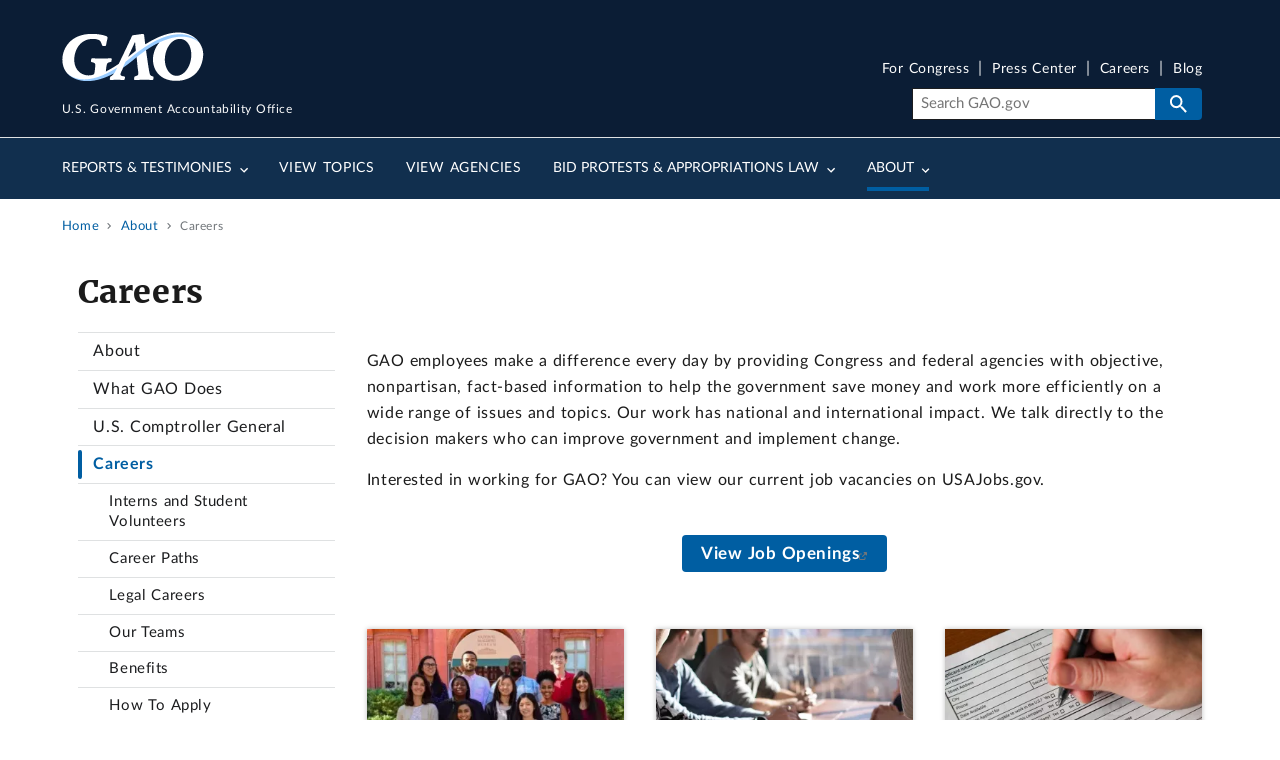

--- FILE ---
content_type: text/html; charset=UTF-8
request_url: https://www.gao.gov/about/careers
body_size: 16135
content:
<!DOCTYPE html>
<html lang="en" dir="ltr" prefix="og: https://ogp.me/ns#">
<head>
  <meta charset="utf-8" />
<meta name="description" content="What&#039;s it like to work at GAO? Find out about our work environment and what makes us one of the best places to work." />
<link rel="canonical" href="https://www.gao.gov/about/careers" />
<meta property="og:type" content="Website" />
<meta property="og:url" content="https://www.gao.gov/about/careers" />
<meta property="og:title" content="Careers" />
<meta property="og:description" content="What&#039;s it like to work at GAO? Find out about our work environment and what makes us one of the best places to work." />
<meta property="og:image" content="https://www.gao.gov/themes/custom/gao_uswds/dist/gao-img/gao-gov-icon-800-mod.jpg" />
<meta property="article:author" content="U.S. Government Accountability Office" />
<meta name="twitter:card" content="summary_large_image" />
<meta name="twitter:title" content="Careers" />
<meta name="twitter:site" content="@USGAO" />
<meta name="twitter:description" content="What&#039;s it like to work at GAO? Find out about our work environment and what makes us one of the best places to work." />
<meta name="twitter:creator" content="@USGAO" />
<meta name="twitter:image" content="https://www.gao.gov/themes/custom/gao_uswds/dist/gao-img/gao-gov-icon-800-mod.jpg" />
<meta name="google-site-verification" content="wob6eovMWacm3mswEjWyXs0ItjBfACDZwVo7QhDSL9A" />
<meta name="google-site-verification" content="DYnuddE3AFcfpYP2PxJTAaM3l6DWACaXSND0tF5D8-4" />
<meta name="Generator" content="Drupal 11 (https://www.drupal.org)" />
<meta name="MobileOptimized" content="width" />
<meta name="HandheldFriendly" content="true" />
<meta name="viewport" content="width=device-width, initial-scale=1.0" />
<link rel="icon" href="/themes/custom/gao_uswds/favicon.ico" type="image/vnd.microsoft.icon" />

  <title>Careers | U.S. GAO</title>
  <link rel="stylesheet" media="all" href="/assets/css/css_ZkEo0A-ZjqFhf0muRK-9lRY2MZORyWTUNOJv-9JjJRA.css?delta=0&amp;language=en&amp;theme=gao_uswds&amp;include=eJxFjuEOwyAIhF_I1UcyqNSwohilWe3Tz6ZdlvADjst35yFsTmVOtf6_OwpSjGc4h2WBSCWZIA1tbHsFXuANxy0UaRmYTjR4KFPZfpbnNAnE7f0Tu00sHvjVdfDFyxgJ7Eqs2JYAVWlG3qJg9hiX9WLrfJs-umKeDTt-ATRKRQ8" />
<link rel="stylesheet" media="all" href="/assets/css/css_m24kuCeeHYBPmDjS3goidQayrZ_uh52RPSzykhRqVZI.css?delta=1&amp;language=en&amp;theme=gao_uswds&amp;include=eJxFjuEOwyAIhF_I1UcyqNSwohilWe3Tz6ZdlvADjst35yFsTmVOtf6_OwpSjGc4h2WBSCWZIA1tbHsFXuANxy0UaRmYTjR4KFPZfpbnNAnE7f0Tu00sHvjVdfDFyxgJ7Eqs2JYAVWlG3qJg9hiX9WLrfJs-umKeDTt-ATRKRQ8" />

  <script type="application/json" data-drupal-selector="drupal-settings-json">{"path":{"baseUrl":"\/","pathPrefix":"","currentPath":"node\/596","currentPathIsAdmin":false,"isFront":false,"currentLanguage":"en"},"pluralDelimiter":"\u0003","suppressDeprecationErrors":true,"gtag":{"tagId":"G-V393SNS3SR","consentMode":false,"otherIds":["G-26MP5S07MC"],"events":[],"additionalConfigInfo":[]},"ajaxPageState":{"libraries":"[base64]","theme":"gao_uswds","theme_token":null},"ajaxTrustedUrl":[],"gtm":{"tagId":null,"settings":{"data_layer":"dataLayer","include_classes":false,"allowlist_classes":"","blocklist_classes":"","include_environment":false,"environment_id":"","environment_token":""},"tagIds":["GTM-TZMWNH7"]},"back_to_top":{"back_to_top_button_trigger":100,"back_to_top_speed":1200,"back_to_top_prevent_on_mobile":true,"back_to_top_prevent_in_admin":true,"back_to_top_button_type":"image","back_to_top_button_text":"Back to top"},"data":{"extlink":{"extTarget":false,"extTargetAppendNewWindowDisplay":true,"extTargetAppendNewWindowLabel":"(opens in a new window)","extTargetNoOverride":false,"extNofollow":false,"extTitleNoOverride":false,"extNoreferrer":false,"extFollowNoOverride":false,"extClass":"ext","extLabel":"(Exit GAO website)","extImgClass":false,"extSubdomains":true,"extExclude":"","extInclude":"","extCssExclude":".media--view-mode-inline, .video-teaser-image, .media--type-remote-video","extCssInclude":"","extCssExplicit":"","extAlert":false,"extAlertText":"This link will take you to an external web site. We are not responsible for their content.","extHideIcons":false,"mailtoClass":"0","telClass":"0","mailtoLabel":"(link sends email)","telLabel":"(link is a phone number)","extUseFontAwesome":true,"extIconPlacement":"before","extPreventOrphan":false,"extFaLinkClasses":"fa fa-external-link","extFaMailtoClasses":"fa fa-envelope-o","extAdditionalLinkClasses":"","extAdditionalMailtoClasses":"","extAdditionalTelClasses":"","extFaTelClasses":"fa fa-phone","allowedDomains":[],"extExcludeNoreferrer":""}},"blazy":{"loadInvisible":false,"offset":100,"saveViewportOffsetDelay":50,"validateDelay":25,"container":"","loader":true,"unblazy":false,"visibleClass":false},"blazyIo":{"disconnect":false,"rootMargin":"0px","threshold":[0,0.25,0.5,0.75,1]},"user":{"uid":0,"permissionsHash":"08d8e93561d05faec6235622162c626dc7cf8f4107e2416a1cc3f06ce2500104"}}</script>
<script src="/assets/js/js_9vdmcB3Sf3gCUF_S8NX4cCB1pHXy8x7VD5oQ0jogXqQ.js?scope=header&amp;delta=0&amp;language=en&amp;theme=gao_uswds&amp;include=[base64]"></script>
<script src="/modules/contrib/google_tag/js/gtag.js?t8v4rd"></script>
<script src="/modules/contrib/google_tag/js/gtm.js?t8v4rd"></script>

</head>
<body class="path-node page-node-type-page">
<a href="#main-content" class="usa-sr-only focusable">
  Skip to main content
</a>
<noscript><iframe src="https://www.googletagmanager.com/ns.html?id=GTM-TZMWNH7"
                  height="0" width="0" style="display:none;visibility:hidden"></iframe></noscript>

  <div class="dialog-off-canvas-main-canvas" data-off-canvas-main-canvas>
    

<div class="usa-overlay"></div>

  
  <div class="region-notices">
    <div class="views-element-container block block-views block-views-blocksite-notice-block-1" id="block-views-block-site-notice-block-1" data-entity-id="views_block:site_notice-block_1" data-entity-type="block">
  
    
      <div><div class="site-notice-view view--site-notice--block-1 view-site-notice js-view-dom-id-91da642fafd3dbde800b53d11ade2897fff91975a5be3d15dcd19ab4ed78688d" data-entity-id="site_notice" data-entity-type="view">
  
  
  

  
  
  

    

  

  
  
</div>

</div>

  </div>

  </div>


  <header class="usa-header usa-header--extended" id="header" role="banner">
          <div class="region region-header usa-navbar grid-container">
    <div class="usa-logo site-logo" id="logo">

  <em class="usa-logo__text">
      <a class="logo-img" href="/" accesskey="1" title="Home" aria-label="Home">
      <img src="/themes/custom/gao_uswds/dist/gao-img/GAO-logo.png" alt="Home" />
  
      <div class="gao-top-header__inner">
        <p class="gao-top-header__text">U.S. Government Accountability Office</p>
      </div>
    </a>
  
  
    </em>

</div>
<button class="usa-menu-btn">Menu</button>

</div>

      <nav class="usa-nav" role="navigation">
                <div class="usa-nav__inner">
                  <button type="button" class="usa-nav__close">
            <img src="/themes/custom/gao_uswds/dist/img/usa-icons-bg/close--white.svg" alt="close"/>
          </button>


          
          
                          	
				
				
	
	
					<ul class="usa-nav__primary usa-accordion" data-allow-multiple>
			
																												
																						
							
																<li class="usa-nav__primary-item">
									
																			<button class="usa-accordion__button usa-nav__link " aria-expanded="false" aria-controls="basic-nav-section-1">
											<span>Reports &amp; Testimonies</span>
										</button>
									
																				
				
				
	
	
								<ul id="basic-nav-section-1" class="usa-nav__submenu"  hidden="" >

															<li class="usa-nav__submenu-item">
																		<a href="/reports-testimonies" class="link" data-drupal-link-system-path="node/376">									<span class="usa-nav__submenu-heading">Reports &amp; Testimonies</span>
									</a>
								</li>
													
																												
																						
							
																<li class="usa-nav__submenu-item">
									
									
																			
																					

																																	<a href="/reports-testimonies/recommendations-database" class="link" data-drupal-link-system-path="node/381">											<span>Recommendations Database</span>
											</a>
																				
																	</li>
							
																												
																						
							
																<li class="usa-nav__submenu-item">
									
									
																			
																					

																																	<a href="/reports-testimonies/month-in-review" class="link" data-drupal-link-system-path="node/386">											<span>Month in Review</span>
											</a>
																				
																	</li>
							
																												
																						
							
																<li class="usa-nav__submenu-item">
									
									
																			
																					

																																	<a href="/reports-testimonies/ordering" class="link" data-drupal-link-system-path="node/391">											<span>Order Copies</span>
											</a>
																				
																	</li>
							
																												
																						
							
																<li class="usa-nav__submenu-item">
									
									
																			
																					

																																	<a href="/reports-testimonies/restricted" class="link" data-drupal-link-system-path="node/396">											<span>Restricted Reports</span>
											</a>
																				
																	</li>
							
						
										</ul>
			
		
	
									
																	</li>
							
																												
																						
							
																<li class="usa-nav__primary-item">
									
									
																			
																					

																																																								<a href="/topics" class="link usa-nav__link" data-drupal-link-system-path="node/406">											<span>View Topics</span>
											</a>
																				
																	</li>
							
																												
																						
							
																<li class="usa-nav__primary-item">
									
									
																			
																					

																																																								<a href="/agencies" class="link usa-nav__link" data-drupal-link-system-path="node/1151811">											<span>View Agencies</span>
											</a>
																				
																	</li>
							
																												
																						
							
																<li class="usa-nav__primary-item">
									
																			<button class="usa-accordion__button usa-nav__link " aria-expanded="false" aria-controls="basic-nav-section-4">
											<span>Bid Protests &amp; Appropriations Law</span>
										</button>
									
																				
				
				
	
	
								<ul id="basic-nav-section-4" class="usa-nav__submenu"  hidden="" >

															<li class="usa-nav__submenu-item">
																		<a href="/legal" class="link" data-drupal-link-system-path="node/1216">									<span class="usa-nav__submenu-heading">Bid Protests &amp; Appropriations Law</span>
									</a>
								</li>
													
																												
																						
							
																<li class="usa-nav__submenu-item">
									
									
																			
																					

																																	<a href="/legal/bid-protests" class="link" data-drupal-link-system-path="node/421">											<span>Bid Protests</span>
											</a>
																				
																	</li>
							
																												
																						
							
																<li class="usa-nav__submenu-item">
									
									
																			
																					

																																	<a href="/legal/appropriations-law" class="link" data-drupal-link-system-path="node/446">											<span>Appropriations Law</span>
											</a>
																				
																	</li>
							
																												
																						
							
																<li class="usa-nav__submenu-item">
									
									
																			
																					

																																	<a href="/legal/federal-vacancies-reform-act" class="link" data-drupal-link-system-path="node/481">											<span>Federal Vacancies Reform Act</span>
											</a>
																				
																	</li>
							
																												
																						
							
																<li class="usa-nav__submenu-item">
									
									
																			
																					

																																	<a href="/legal/congressional-review-act" class="link" data-drupal-link-system-path="node/1407011">											<span>Congressional Review Act</span>
											</a>
																				
																	</li>
							
																												
																						
							
																<li class="usa-nav__submenu-item">
									
									
																			
																					

																																	<a href="/legal/other-legal-work" class="link" data-drupal-link-system-path="node/1221">											<span>Other Legal</span>
											</a>
																				
																	</li>
							
						
										</ul>
			
		
	
									
																	</li>
							
																												
																						
							
																<li class="usa-nav__primary-item">
									
																			<button class="usa-accordion__button usa-nav__link usa-current" aria-expanded="false" aria-controls="basic-nav-section-5">
											<span>About</span>
										</button>
									
																				
				
				
	
	
								<ul id="basic-nav-section-5" class="usa-nav__submenu"  hidden="" >

															<li class="usa-nav__submenu-item">
																		<a href="/about" class="link" data-drupal-link-system-path="node/501">									<span class="usa-nav__submenu-heading">About</span>
									</a>
								</li>
													
																												
																						
							
																<li class="usa-nav__submenu-item">
									
									
																			
																					

																																	<a href="/about/what-gao-does" class="link" data-drupal-link-system-path="node/506">											<span>What GAO Does</span>
											</a>
																				
																	</li>
							
																												
																						
							
																<li class="usa-nav__submenu-item">
									
									
																			
																					

																																	<a href="/about/comptroller-general" class="link" data-drupal-link-system-path="node/571">											<span>U.S. Comptroller General</span>
											</a>
																				
																	</li>
							
																												
																						
							
																<li class="usa-nav__submenu-item">
									
									
																			
																					

																																	<a href="/about/careers" class="link is-active" data-drupal-link-system-path="node/596" aria-current="page">											<span>Careers</span>
											</a>
																				
																	</li>
							
																												
																						
							
																<li class="usa-nav__submenu-item">
									
									
																			
																					

																																	<a href="/about/contact-us" class="link" data-drupal-link-system-path="node/361">											<span>Contact Us</span>
											</a>
																				
																	</li>
							
						
										</ul>
			
		
	
									
																	</li>
							
						
										</ul>
			
		
	




            
                          <div class="usa-nav__secondary">

        <ul class="usa-nav__secondary-links">
      
                                
                          
        
                <li class="usa-nav__secondary-item">
          <a href="/for-congress" class="link" data-drupal-link-system-path="node/1362621">For Congress</a>
        </li>
                                
                          
        
                <li class="usa-nav__secondary-item">
          <a href="/press-center" class="link" data-drupal-link-system-path="press-center">Press Center</a>
        </li>
                                
                          
        
                                  <li class="usa-nav__secondary-item">
          <a href="/about/careers" class="link usa-current is-active" data-drupal-link-system-path="node/596" aria-current="page">Careers</a>
        </li>
                                
                          
        
                <li class="usa-nav__secondary-item">
          <a href="/blog" class="link" data-drupal-link-system-path="node/366">Blog</a>
        </li>
          </ul>
  
    <div class="gao-search-component">
    <section aria-label="Search component">
      <form role="search" class="usa-search usa-search--small" action="/search" method="get" id="search-block-form" accept-charset="UTF-8">
                <input class="usa-input" id="extended-search-field-small" placeholder="Search GAO.gov" aria-label="Search" type="search" name="keyword" value=""/>
        <button class="usa-button" type="submit">
          <img src="/themes/custom/gao_uswds/dist/img/usa-icons-bg/search--white.svg" class="usa-search__submit-icon" alt="Search">
        </button>
      </form>
    </section>
  </div> 



</div>
            
            
                  </div>
              </nav>
      </header>





<div class="main-page-content--wrapper container-fluid grid-container">
            <div class="grid-row">
        
  <div class="region-breadcrumb">
    <div id="block-breadcrumbs" class="block block-system block-system-breadcrumb-block" data-entity-id="system_breadcrumb_block" data-entity-type="block">
  
    
          <nav class="usa-breadcrumb" role="navigation" aria-labelledby="system-breadcrumb">
        <h2 id="system-breadcrumb" class="usa-sr-only">Breadcrumb</h2>
        <ol class="usa-breadcrumb__list">
                            <li class="usa-breadcrumb__list-item">
                                            <a href="/" class="usa-breadcrumb__link"><span>Home</span></a>
                                    </li>
                            <li class="usa-breadcrumb__list-item">
                                            <a href="/about" class="usa-breadcrumb__link"><span>About</span></a>
                                    </li>
                            <li class="usa-breadcrumb__list-item">
                                            <span>Careers</span>
                                    </li>
                    </ol>
    </nav>

  </div>

  </div>

      </div>
    
                  <section class="notices-content-wide">
          <div class="grid-container">
            
  <div class="region-notices_content_wide">
    <div class="views-element-container block block-views block-views-blocksite-notice-block-5" id="block-views-block-site-notice-block-5" data-entity-id="views_block:site_notice-block_5" data-entity-type="block">
  
    
      <div><div class="site-notice-view view--site-notice--block-5 view-site-notice js-view-dom-id-683c9cbad633bed4c33c9b494ba9beb181688c5b7cab9d860f7d48282ec1ed2b" data-entity-id="site_notice" data-entity-type="view">
  
  
  

  
  
  

    

  

  
  
</div>

</div>

  </div>

  </div>

          </div>
        </section>
          
          <div class="grid-row">
        
      </div>
    
                  <div class="grid-row">
          
        </div>
              <div class="main-page-content--inner">
    <header>
              <section class="layout-header grid-container">
          <div class="layout-header__content">
                          <div class="layout-header-info">
                <div class="layout-header-info__content">
                  
                                                                                      
  <div class="region-page_title">
    

<section id="block-gao-uswds-page-title" class="block block-core block-page-title-block page-page-title" data-entity-id="page_title_block" data-entity-type="block">
  <div class="block__inner">

    
          <h1 class="split-headings">
                          Careers
                      </h1>
      </div>
</section>

  </div>

                                              
                  
                </div>
              </div>
                                  </div>
        </section>
      
          </header>
          <main  class="main-content usa-layout-docs usa-section not_front page--type-page page-node-type-page" role="main" id="main-content">
        <div class="grid-container">
          <div class="grid-row grid-gap">
                                          <aside class="usa-layout-docs__sidenav desktop:grid-col-3 ">
                                                            <div
                        class="layout-sidebar-first">
                        
  <div class="region-sidebar_first">
    

  
      <ul class="usa-sidenav">
              
                          
                          
        
        
        <li class="usa-sidenav__item first">
          <a href="/about" class="link" data-drupal-link-system-path="node/501">About</a>
                  </li>
              
                          
                          
        
        
        <li class="usa-sidenav__item">
          <a href="/about/what-gao-does" class="link" data-drupal-link-system-path="node/506">What GAO Does</a>
                  </li>
              
                          
                          
        
        
        <li class="usa-sidenav__item">
          <a href="/about/comptroller-general" class="link" data-drupal-link-system-path="node/571">U.S. Comptroller General</a>
                  </li>
              
                          
                          
        
                          
        <li class="usa-sidenav__item expanded dropdown active active-trail">
          <a href="/about/careers" class="link usa-current is-active" data-drupal-link-system-path="node/596" aria-current="page">Careers</a>
                        
      <ul class="usa-sidenav__sublist">
              
                          
                          
        
        
        <li class="usa-sidenav__item first">
          <a href="/about/careers/students-and-career-paths" class="link" data-drupal-link-system-path="node/1242631">Interns and Student Volunteers</a>
                  </li>
              
                          
                          
        
        
        <li class="usa-sidenav__item">
          <a href="/about/careers/career-paths" class="link" data-drupal-link-system-path="node/1355271">Career Paths</a>
                  </li>
              
                          
                          
        
        
        <li class="usa-sidenav__item">
          <a href="/about/careers/legal-careers" class="link" data-drupal-link-system-path="node/611">Legal Careers</a>
                  </li>
              
                          
                          
        
        
        <li class="usa-sidenav__item">
          <a href="/about/careers/our-teams" class="link" data-drupal-link-system-path="node/616">Our Teams</a>
                  </li>
              
                          
                          
        
        
        <li class="usa-sidenav__item">
          <a href="/about/careers/benefits" class="link" data-drupal-link-system-path="node/346">Benefits</a>
                  </li>
              
                          
                          
        
        
        <li class="usa-sidenav__item">
          <a href="/about/careers/how-to-apply" class="link" data-drupal-link-system-path="node/621">How To Apply</a>
                  </li>
              
                          
                          
        
        
        <li class="usa-sidenav__item last">
          <a href="/about/careers/office-locations" class="link" data-drupal-link-system-path="node/1241641">Office Locations</a>
                  </li>
          </ul>
  
                  </li>
              
                          
                          
        
        
        <li class="usa-sidenav__item last">
          <a href="/about/contact-us" class="link" data-drupal-link-system-path="node/361">Contact Us</a>
                  </li>
          </ul>
  



  </div>

                      </div>
                                      
                                  </aside>
                            
                                                      <div class="usa-layout-docs__main desktop:grid-col-fill">
                                <div class="grid-row page-header-area">
                                       <div class='block-page-title page-title header-image post-title'>
                                                                  
  <div class="region-post_title">
    
  
  <section id="block--post-title-info" class="block-post-title-info page">
    <div class="block-content">
              <div class="intro-text"><p>GAO employees make a difference every day by providing Congress and federal agencies with objective, nonpartisan, fact-based information to help the government save money and work more efficiently on a wide range of issues and topics. Our work has national and international impact. We talk directly to the decision makers who can improve government and implement change.</p><p>Interested in working for GAO? You can view our current job vacancies on USAJobs.gov.</p><p><a class="button-primary" href="https://www.usajobs.gov/Search/Results?a=LG00&amp;p=1">View Job Openings</a></p><p>&nbsp;</p></div>
          </div>
  </section>
<div class="jumptocontainer">
  <a href="#block-gao-uswds-jump-to-content" class="sidebar-expander">
    Jump To:  </a>
    <nav aria-labelledby="block-gao-uswds-jump-to-content-menu" id="block-gao-uswds-jump-to-content" class="block block-system block-system-menu-blockjump-to block-menu navigation menu--jump-to" data-entity-id="system_menu_block:jump-to" data-entity-type="block">
            
    <header class="title block__title block-system-menu-blockjump-to__title" id="block-gao-uswds-jump-to-content-menu">Jump To</header>
    

              
              <ul class="nav nav-fill menu usa-list--unstyled" >

              <li  class="menu-icon menu-icon-1494 nav-item">
        <div class="item-container">
          <div class="item-inner">
            <a href="" class="jump-to-link js-link link--retirement--elder-abuse" data-element="js-endpoint-retirement--elder-abuse">Elder Abuse</a>
                      </div>
        </div>
      </li>
          <li  class="menu-icon menu-icon-1495 nav-item">
        <div class="item-container">
          <div class="item-inner">
            <a href="" class="jump-to-link js-link link--retirement--services-older-adults" data-element="js-endpoint-retirement--services-older-adults">Services for Older Adults</a>
                      </div>
        </div>
      </li>
          <li  class="menu-icon menu-icon-1493 nav-item">
        <div class="item-container">
          <div class="item-inner">
            <a href="" class="jump-to-link js-link link--fiscal-future--local-drivers-trends" data-element="js-endpoint-fiscal-future--local-drivers-trends">State and Local-Level Drivers and Trends</a>
                      </div>
        </div>
      </li>
          <li  class="menu-icon menu-icon-1492 nav-item">
        <div class="item-container">
          <div class="item-inner">
            <a href="" class="jump-to-link js-link link--fiscal-future-_local-fiscal-projections" data-element="js-endpoint-fiscal-future-_local-fiscal-projections">State and Local Fiscal Projections</a>
                      </div>
        </div>
      </li>
          <li  class="menu-icon menu-icon-1490 nav-item">
        <div class="item-container">
          <div class="item-inner">
            <a href="" class="jump-to-link js-link link--fiscal-future--how-government-borrows" data-element="js-endpoint-fiscal-future--how-government-borrows">Federal Borrowing</a>
                      </div>
        </div>
      </li>
          <li  class="menu-icon menu-icon-1491 nav-item">
        <div class="item-container">
          <div class="item-inner">
            <a href="" class="jump-to-link js-link link--fiscal-future--managing-the-debt" data-element="js-endpoint-fiscal-future--managing-the-debt">Managing the Debt</a>
                      </div>
        </div>
      </li>
          <li  class="menu-icon menu-icon-2426 nav-item">
        <div class="item-container">
          <div class="item-inner">
            <a href="" class="jump-to-link js-link link--fiscal-future--managing-the-debt" data-element="js-endpoint-Funding-Provisions">Summary of Funding Provisions</a>
                      </div>
        </div>
      </li>
          <li  class="menu-icon menu-icon-1488 nav-item">
        <div class="item-container">
          <div class="item-inner">
            <a href="" class="jump-to-link js-link link--fiscal-future--auditing" data-element="js-endpoint-fiscal-future--auditing">Auditing the Government&#039;s Books</a>
                      </div>
        </div>
      </li>
          <li  class="menu-icon menu-icon-1489 nav-item">
        <div class="item-container">
          <div class="item-inner">
            <a href="" class="jump-to-link js-link link--fiscal-future--unpacking-financial-report" data-element="js-endpoint-fiscal-future--unpacking-financial-report">Unpacking the Financial Report</a>
                      </div>
        </div>
      </li>
          <li  class="menu-icon menu-icon-1 nav-item">
        <div class="item-container">
          <div class="item-inner">
            <a href="" class="jump-to-link js-link link--highlights" data-element="js-endpoint-highlights">Highlights</a>
                      </div>
        </div>
      </li>
          <li  class="menu-icon menu-icon-891 nav-item">
        <div class="item-container">
          <div class="item-inner">
            <a href="" class="jump-to-link js-link link--explore-actions" data-element="js-endpoint-explore-actions">Recommendations</a>
                      </div>
        </div>
      </li>
          <li  class="menu-icon menu-icon-886 nav-item">
        <div class="item-container">
          <div class="item-inner">
            <a href="" class="jump-to-link js-link link--background" data-element="js-endpoint-background">Background</a>
                      </div>
        </div>
      </li>
          <li  class="menu-icon menu-icon-1791 nav-item">
        <div class="item-container">
          <div class="item-inner">
            <a href="" class="jump-to-link js-link link--fiscal-future--managing-the-debt" data-element="js-endpoint-about-this-work2">About This Work</a>
                      </div>
        </div>
      </li>
          <li  class="menu-icon menu-icon-1496 nav-item">
        <div class="item-container">
          <div class="item-inner">
            <a href="" class="jump-to-link js-link link--duplication" data-element="js-endpoint-about-this-work">About This Work</a>
                      </div>
        </div>
      </li>
          <li  class="menu-icon menu-icon-3236 nav-item">
        <div class="item-container">
          <div class="item-inner">
            <a href="" class="jump-to-link js-link link--topics" data-element="js-endpoint-topics">Topics</a>
                      </div>
        </div>
      </li>
          <li  class="menu-icon menu-icon-6 nav-item">
        <div class="item-container">
          <div class="item-inner">
            <a href="" class="jump-to-link js-link link--trends" data-element="js-endpoint-trends">Trends</a>
                      </div>
        </div>
      </li>
          <li  class="menu-icon menu-icon-1986 nav-item">
        <div class="item-container">
          <div class="item-inner">
            <a href="" class="jump-to-link js-link link--fiscal-future--managing-the-debt" data-element="jump-to-endpoint-csf">About the Center</a>
                      </div>
        </div>
      </li>
          <li  class="menu-icon menu-icon-11 nav-item">
        <div class="item-container">
          <div class="item-inner">
            <a href="" class="jump-to-link js-link link--why-high-risk" data-element="js-endpoint-why-high-risk">Why It&#039;s High Risk</a>
                      </div>
        </div>
      </li>
          <li  class="menu-icon menu-icon-16 nav-item">
        <div class="item-container">
          <div class="item-inner">
            <a href="" class="jump-to-link js-link link--what-remains" data-element="js-endpoint-what-remains">What Remains To Be Done</a>
                      </div>
        </div>
      </li>
          <li  class="menu-icon menu-icon-21 nav-item">
        <div class="item-container">
          <div class="item-inner">
            <a href="" class="jump-to-link js-link link--key-reports" data-element="js-endpoint-key-reports">Key Reports</a>
                      </div>
        </div>
      </li>
          <li  class="nav-item">
        <div class="item-container">
          <div class="item-inner">
            <a href="" class="jump-to-link js-link link--recent-reports" data-element="js-endpoint-covid-reports">Newest COVID-Related Reports</a>
                      </div>
        </div>
      </li>
          <li  class="menu-icon menu-icon-2606 nav-item">
        <div class="item-container">
          <div class="item-inner">
            <a href="" class="jump-to-link js-link link--science-ai-use" data-element="js-endpoint-science-ai-use">AI Use Cases</a>
                      </div>
        </div>
      </li>
          <li  class="menu-icon menu-icon-876 nav-item">
        <div class="item-container">
          <div class="item-inner">
            <a href="" class="jump-to-link js-link link--flood-insurance" data-element="js-endpoint-flood-insurance">Flood Insurance</a>
                      </div>
        </div>
      </li>
          <li  class="nav-item">
        <div class="item-container">
          <div class="item-inner">
            <a href="" class="jump-to-link js-link link--recent-reports" data-element="js-endpoint-pandemic-reports">Past Pandemic-Related Reports</a>
                      </div>
        </div>
      </li>
          <li  class="menu-icon menu-icon-1666 nav-item">
        <div class="item-container">
          <div class="item-inner">
            <a href="" class="jump-to-link js-link link--recent-reports" data-element="js-endpoint-cares-act">CARES Act Oversight Reports</a>
                      </div>
        </div>
      </li>
          <li  class="menu-icon menu-icon-1826 nav-item">
        <div class="item-container">
          <div class="item-inner">
            <a href="" class="jump-to-link js-link link--recent-reports" data-element="js-endpoint-covid-reports-all">All COVID-19 Reports</a>
                      </div>
        </div>
      </li>
          <li  class="menu-icon menu-icon-1637 nav-item">
        <div class="item-container">
          <div class="item-inner">
            <a href="" class="jump-to-link js-link link--fraud" data-element="js-endpoint-fraud">Report Suspected Fraud</a>
                      </div>
        </div>
      </li>
          <li  class="menu-icon menu-icon-1796 nav-item">
        <div class="item-container">
          <div class="item-inner">
            <a href="" class="jump-to-link js-link link--explore-actions" data-element="js-endpoint-Subjects2">Subjects</a>
                      </div>
        </div>
      </li>
          <li  class="nav-item">
        <div class="item-container">
          <div class="item-inner">
            <a href="" data-element="js-endpoint-notified">How to Get Notified</a>
                      </div>
        </div>
      </li>
          <li  class="menu-icon menu-icon-1686 nav-item">
        <div class="item-container">
          <div class="item-inner">
            <a href="" class="jump-to-link js-link link--recent-reports" data-element="js-endpoint-Past-Racial-Inequality-Reports">Past Reports</a>
                      </div>
        </div>
      </li>
          <li  class="menu-icon menu-icon-881 nav-item">
        <div class="item-container">
          <div class="item-inner">
            <a href="" class="jump-to-link js-link link--public-health-threats" data-element="js-endpoint-public-health-threats">Public Health Threats</a>
                      </div>
        </div>
      </li>
          <li  class="menu-icon menu-icon-2596 nav-item">
        <div class="item-container">
          <div class="item-inner">
            <a href="" class="jump-to-link js-link" data-element="js-endpoint-summary-funds">Explore the FY 2022 and 2023 Funds</a>
                      </div>
        </div>
      </li>
          <li  class="menu-icon menu-icon-3206 nav-item">
        <div class="item-container">
          <div class="item-inner">
            <a href="" class="jump-to-link js-link" data-element="js-endpoint-summary-funds22">Status of FY22 Projects</a>
                      </div>
        </div>
      </li>
          <li  class="nav-item">
        <div class="item-container">
          <div class="item-inner">
            <a href="" data-element="js-endpoint-lessons">Lessons Learned</a>
                      </div>
        </div>
      </li>
          <li  class="menu-icon menu-icon-2421 nav-item">
        <div class="item-container">
          <div class="item-inner">
            <a href="" class="jump-to-link js-link link--recent-reports" data-element="js-endpoint-agency-reports">Agency Reports</a>
                      </div>
        </div>
      </li>
          <li  class="menu-icon menu-icon-26 nav-item">
        <div class="item-container">
          <div class="item-inner">
            <a href="" class="jump-to-link js-link link--recent-reports" data-element="js-endpoint-recent-reports">Recent Reports</a>
                      </div>
        </div>
      </li>
          <li  class="menu-icon menu-icon-31 nav-item">
        <div class="item-container">
          <div class="item-inner">
            <a href="" class="jump-to-link js-link link--recommendations" data-element="js-endpoint-recommendations">Recommendations</a>
                      </div>
        </div>
      </li>
          <li  class="menu-icon menu-icon-1411 nav-item">
        <div class="item-container">
          <div class="item-inner">
            <a href="" class="jump-to-link js-link link--supplemental-material" data-element="js-endpoint-supplemental-material">Supplemental Material</a>
                      </div>
        </div>
      </li>
          <li  class="menu-icon menu-icon-36 nav-item">
        <div class="item-container">
          <div class="item-inner">
            <a href="" class="jump-to-link js-link link--full-report" data-element="js-endpoint-full-report">Full Report</a>
                      </div>
        </div>
      </li>
          <li  class="menu-icon menu-icon-41 nav-item">
        <div class="item-container">
          <div class="item-inner">
            <a href="" class="jump-to-link js-link link--additional-data" data-element="js-endpoint-additional-data">Additional Data</a>
                      </div>
        </div>
      </li>
          <li  class="menu-icon menu-icon-61 nav-item">
        <div class="item-container">
          <div class="item-inner">
            <a href="" class="jump-to-link js-link link--view-decision" data-element="js-endpoint-view-decision">View Decision</a>
                      </div>
        </div>
      </li>
          <li  class="menu-icon menu-icon-1406 nav-item">
        <div class="item-container">
          <div class="item-inner">
            <a href="" class="jump-to-link js-link link--downloads" data-element="js-endpoint-downloads">Downloads</a>
                      </div>
        </div>
      </li>
          <li  class="menu-icon menu-icon-896 nav-item">
        <div class="item-container">
          <div class="item-inner">
            <a href="" class="jump-to-link js-link link--previous-actions" data-element="js-endpoint-previous-actions">Previously Identified Actions</a>
                      </div>
        </div>
      </li>
          <li  class="menu-icon menu-icon-46 nav-item">
        <div class="item-container">
          <div class="item-inner">
            <a href="" class="jump-to-link js-link link--related-pages" data-element="js-endpoint-related-pages">Related Pages</a>
                      </div>
        </div>
      </li>
          <li  class="menu-icon menu-icon-51 nav-item">
        <div class="item-container">
          <div class="item-inner">
            <a href="" class="jump-to-link js-link link--associated-agencies" data-element="js-endpoint-associated-agencies">Associated Agencies</a>
                      </div>
        </div>
      </li>
          <li  class="menu-icon menu-icon-901 nav-item">
        <div class="item-container">
          <div class="item-inner">
            <a href="" class="jump-to-link js-link link--tough-choices" data-element="js-endpoint-tough-choices">Tough Choices and Opportunities Ahead</a>
                      </div>
        </div>
      </li>
          <li  class="menu-icon menu-icon-906 nav-item">
        <div class="item-container">
          <div class="item-inner">
            <a href="" class="jump-to-link js-link link--americas-fiscal-future-key-areas" data-element="js-endpoint-americas-fiscal-future-key-areas">Americas Fiscal Future Key Areas</a>
                      </div>
        </div>
      </li>
          <li  class="menu-icon menu-icon-911 nav-item">
        <div class="item-container">
          <div class="item-inner">
            <a href="" class="jump-to-link js-link link--retirement-sec-key-areas" data-element="js-endpoint-retirement-security-key-areas">Retirement Security Key Areas</a>
                      </div>
        </div>
      </li>
          <li  class="menu-icon menu-icon-916 nav-item">
        <div class="item-container">
          <div class="item-inner">
            <a href="" class="jump-to-link js-link link--current-list" data-element="js-endpoint-current-list">Current List</a>
                      </div>
        </div>
      </li>
          <li  class="menu-icon menu-icon-921 nav-item">
        <div class="item-container">
          <div class="item-inner">
            <a href="" class="jump-to-link js-link link--about-high-risk-list" data-element="js-endpoint-about-high-risk-list">About The High Risk List</a>
                      </div>
        </div>
      </li>
          <li  class="menu-icon menu-icon-926 nav-item">
        <div class="item-container">
          <div class="item-inner">
            <a href="" class="jump-to-link js-link link--area-ratings" data-element="js-endpoint-area-ratings">Area Ratings</a>
                      </div>
        </div>
      </li>
          <li  class="menu-icon menu-icon-931 nav-item">
        <div class="item-container">
          <div class="item-inner">
            <a href="" class="jump-to-link js-link link--previous-high-risk-products" data-element="js-endpoint-previous-high-risk-products">Previous High Risk Products</a>
                      </div>
        </div>
      </li>
          <li  class="nav-item">
        <div class="item-container">
          <div class="item-inner">
            <a href="" data-element="js-endpoint-search-vacancies" class="jump-to-link js-link link--search-vacancies">Search Federal Vacancies</a>
                      </div>
        </div>
      </li>
          <li  class="nav-item">
        <div class="item-container">
          <div class="item-inner">
            <a href="" data-element="js-endpoint-past-vacancies" class="jump-to-link js-link link--past-vacancies">Past Federal Vacancies</a>
                      </div>
        </div>
      </li>
          <li  class="nav-item">
        <div class="item-container">
          <div class="item-inner">
            <a href="" data-element="js-endpoint-violation-letters" class="jump-to-link js-link link--violation-letters">Violation Letters</a>
                      </div>
        </div>
      </li>
          <li  class="menu-icon menu-icon-1786 nav-item">
        <div class="item-container">
          <div class="item-inner">
            <a href="" class="jump-to-link js-link link--yellow book" data-element="js-endpoint-yellowbook">About the Yellow Book</a>
                      </div>
        </div>
      </li>
          <li  class="menu-icon menu-icon-2601 nav-item">
        <div class="item-container">
          <div class="item-inner">
            <a href="" class="jump-to-link js-link link--related-resources" data-element="js-endpoint-related-resources">Related Resources</a>
                      </div>
        </div>
      </li>
          <li  class="menu-icon menu-icon-961 nav-item">
        <div class="item-container">
          <div class="item-inner">
            <a href="" class="jump-to-link js-link link--comment-letters" data-element="js-endpoint-comment-letters">Comment Letters</a>
                      </div>
        </div>
      </li>
          <li  class="menu-icon menu-icon-951 nav-item">
        <div class="item-container">
          <div class="item-inner">
            <a href="" class="jump-to-link js-link link--related-publications" data-element="js-endpoint-related-publications">Related Publications</a>
                      </div>
        </div>
      </li>
          <li  class="menu-icon menu-icon-1661 nav-item">
        <div class="item-container">
          <div class="item-inner">
            <a href="" class="jump-to-link js-link link--contacts" data-element="js-endpoint-contacts-resources">Contacts and Resources</a>
                      </div>
        </div>
      </li>
          <li  class="nav-item">
        <div class="item-container">
          <div class="item-inner">
            <a href="" class="jump-to-link js-link link--fiscal-future--managing-the-debt" data-element="js-endpoint-major-issues">Major Issues Facing the Nation</a>
                      </div>
        </div>
      </li>
          <li  class="nav-item">
        <div class="item-container">
          <div class="item-inner">
            <a href="" class="jump-to-link js-link link--fiscal-future--unpacking-financial-report" data-element="js-endpoint-gov-challenges">Meeting Strategic Challenges</a>
                      </div>
        </div>
      </li>
          <li  class="nav-item">
        <div class="item-container">
          <div class="item-inner">
            <a href="" class="jump-to-link js-link link--resources" data-element="js-endpoint-addl-resources">Additional Resources</a>
                      </div>
        </div>
      </li>
          <li  class="menu-icon menu-icon-3381 nav-item">
        <div class="item-container">
          <div class="item-inner">
            <a href="" class="jump-to-link js-link link--green-book" data-element="js-endpoint-greenbook">About the Green Book</a>
                      </div>
        </div>
      </li>
          <li  class="menu-icon menu-icon-946 nav-item">
        <div class="item-container">
          <div class="item-inner">
            <a href="" class="jump-to-link js-link link--resources" data-element="js-endpoint-resources">Resources</a>
                      </div>
        </div>
      </li>
          <li  class="menu-icon menu-icon-956 nav-item">
        <div class="item-container">
          <div class="item-inner">
            <a href="" class="jump-to-link js-link link--advisory-council" data-element="js-endpoint-advisory-council">Advisory Council</a>
                      </div>
        </div>
      </li>
          <li  class="menu-icon menu-icon-1901 nav-item">
        <div class="item-container">
          <div class="item-inner">
            <a href="" data-element="js-endpoint-MissionTeams">Mission Teams</a>
                      </div>
        </div>
      </li>
          <li  class="menu-icon menu-icon-1906 nav-item">
        <div class="item-container">
          <div class="item-inner">
            <a href="" data-element="js-endpoint-OperationsandStaffOffices ">Operations and Staff Offices </a>
                      </div>
        </div>
      </li>
          <li  class="menu-icon menu-icon-1911 nav-item">
        <div class="item-container">
          <div class="item-inner">
            <a href="" data-element="js-endpoint-OrganizationChart ">Organization Chart </a>
                      </div>
        </div>
      </li>
          <li  class="nav-item">
        <div class="item-container">
          <div class="item-inner">
            <a href="" class="jump-to-link js-link link--key-reports" data-element="js-endpoint-WhyGAO">Why a Career at GAO?</a>
                      </div>
        </div>
      </li>
          <li  class="menu-icon menu-icon-1916 nav-item">
        <div class="item-container">
          <div class="item-inner">
            <a href="" data-element="js-endpoint-AmIQualified">Am I Qualified?</a>
                      </div>
        </div>
      </li>
          <li  class="menu-icon menu-icon-1926 nav-item">
        <div class="item-container">
          <div class="item-inner">
            <a href="" data-element="js-endpoint-CompanyCulture">Company Culture</a>
                      </div>
        </div>
      </li>
          <li  class="menu-icon menu-icon-1931 nav-item">
        <div class="item-container">
          <div class="item-inner">
            <a href="" data-element="js-endpoint-ReasonableAccommodations">Reasonable Accommodations</a>
                      </div>
        </div>
      </li>
          <li  class="menu-icon menu-icon-2406 nav-item">
        <div class="item-container">
          <div class="item-inner">
            <a href="" data-element="js-endpoint-VideoGallery">Video Gallery</a>
                      </div>
        </div>
      </li>
          <li  class="menu-icon menu-icon-2431 nav-item">
        <div class="item-container">
          <div class="item-inner">
            <a href="" data-element="js-endpoint-PaidInternships">Paid Internships</a>
                      </div>
        </div>
      </li>
          <li  class="menu-icon menu-icon-1941 nav-item">
        <div class="item-container">
          <div class="item-inner">
            <a href="" data-element="js-endpoint-StudentVolunteers">Student Volunteers</a>
                      </div>
        </div>
      </li>
          <li  class="menu-icon menu-icon-1951 nav-item">
        <div class="item-container">
          <div class="item-inner">
            <a href="" data-element="js-endpoint-ProfessionalDevelopmentProgram">Professional Development Program</a>
                      </div>
        </div>
      </li>
          <li  class="menu-icon menu-icon-1956 nav-item">
        <div class="item-container">
          <div class="item-inner">
            <a href="" data-element="js-endpoint-Advancement">Advancement</a>
                      </div>
        </div>
      </li>
          <li  class="menu-icon menu-icon-1961 nav-item">
        <div class="item-container">
          <div class="item-inner">
            <a href="" data-element="js-endpoint-ExecutiveCandidateAssessmentandDevelopmentProgram">Executive Candidate Program</a>
                      </div>
        </div>
      </li>
          <li  class="menu-icon menu-icon-1981 nav-item">
        <div class="item-container">
          <div class="item-inner">
            <a href="" data-element="js-endpoint-SummerAssociates">Summer Associates</a>
                      </div>
        </div>
      </li>
          <li  class="menu-icon menu-icon-1971 nav-item">
        <div class="item-container">
          <div class="item-inner">
            <a href="" data-element="js-endpoint-Externships">Externships</a>
                      </div>
        </div>
      </li>
          <li  class="menu-icon menu-icon-1976 nav-item">
        <div class="item-container">
          <div class="item-inner">
            <a href="" data-element="js-endpoint-Benefits">Benefits</a>
                      </div>
        </div>
      </li>
          <li  class="menu-icon menu-icon-2451 nav-item">
        <div class="item-container">
          <div class="item-inner">
            <a href="" class="jump-to-link js-link link--contacts" data-element="js-endpoint-contacts2">Contacts</a>
                      </div>
        </div>
      </li>
          <li  class="menu-icon menu-icon-3211 nav-item">
        <div class="item-container">
          <div class="item-inner">
            <a href="" class="jump-to-link js-link link--pr-letters" data-element="js-endpoint-pr-letters">Priority Open Recommendation Letters</a>
                      </div>
        </div>
      </li>
          <li  class="menu-icon menu-icon-3216 nav-item">
        <div class="item-container">
          <div class="item-inner">
            <a href="" class="jump-to-link js-link link--transition--key-resources" data-element="js-endpoint-transition--key-resources">Key Resources</a>
                      </div>
        </div>
      </li>
          <li  class="menu-icon menu-icon-3221 nav-item">
        <div class="item-container">
          <div class="item-inner">
            <a href="" class="jump-to-link js-link link--transition--major-issues" data-element="js-endpoint-transition--major-issues">Major Issues</a>
                      </div>
        </div>
      </li>
          <li  class="menu-icon menu-icon-3231 nav-item">
        <div class="item-container">
          <div class="item-inner">
            <a href="" class="jump-to-link js-link link--downloadable-resources" data-element="js-endpoint-downloadable-resources">Downloadable Resources</a>
                      </div>
        </div>
      </li>
          <li  class="menu-icon menu-icon-3271 nav-item">
        <div class="item-container">
          <div class="item-inner">
            <a href="" data-element="js-endpoint-DebtAffectYou">How Could Federal Debt Affect You?</a>
                      </div>
        </div>
      </li>
          <li  class="menu-icon menu-icon-56 nav-item">
        <div class="item-container">
          <div class="item-inner">
            <a href="" class="jump-to-link js-link link--contacts" data-element="js-endpoint-contacts">GAO Contacts</a>
                      </div>
        </div>
      </li>
          <li  class="menu-icon menu-icon-3281 nav-item">
        <div class="item-container">
          <div class="item-inner">
            <a href="" class="jump-to-link js-link link--drivers" data-element="js-endpoint-drivers">Drivers</a>
                      </div>
        </div>
      </li>
          <li  class="menu-icon menu-icon-3286 nav-item">
        <div class="item-container">
          <div class="item-inner">
            <a href="" class="jump-to-link js-link link--interest" data-element="js-endpoint-interest">Interest</a>
                      </div>
        </div>
      </li>
          <li  class="menu-icon menu-icon-3276 nav-item">
        <div class="item-container">
          <div class="item-inner">
            <a href="" class="jump-to-link js-link link--sustainability" data-element="js-endpoint-sustainability">Sustainability</a>
                      </div>
        </div>
      </li>
          <li  class="menu-icon menu-icon-3291 nav-item">
        <div class="item-container">
          <div class="item-inner">
            <a href="" class="jump-to-link js-link link--done" data-element="js-endpoint-done">What Needs to Be Done?</a>
                      </div>
        </div>
      </li>
          <li  class="menu-icon menu-icon-3296 nav-item">
        <div class="item-container">
          <div class="item-inner">
            <a href="" class="jump-to-link js-link link--tech-assessments" data-element="js-endpoint-tech-assessments">Technology Assessments</a>
                      </div>
        </div>
      </li>
          <li  class="menu-icon menu-icon-3301 nav-item">
        <div class="item-container">
          <div class="item-inner">
            <a href="" class="jump-to-link js-link link--s-t-spotlights" data-element="js-endpoint-s-t-spotlights">Science &amp; Tech Spotlights</a>
                      </div>
        </div>
      </li>
          <li  class="menu-icon menu-icon-3306 nav-item">
        <div class="item-container">
          <div class="item-inner">
            <a href="" class="jump-to-link js-link link--ai-reports" data-element="js-endpoint-ai-reports">Artificial Intelligence (AI)-Related Reports</a>
                      </div>
        </div>
      </li>
          <li  class="menu-icon menu-icon-3311 nav-item">
        <div class="item-container">
          <div class="item-inner">
            <a href="" class="jump-to-link js-link link--performance-audits" data-element="js-endpoint-performance-audits">Performance Audits</a>
                      </div>
        </div>
      </li>
          <li  class="hide-jump-to menu-icon menu-icon-3416 nav-item">
        <div class="item-container">
          <div class="item-inner">
            <a href="" class="jump-to-link js-link link--multimedia" data-element="js-endpoint-multimedia">Multimedia</a>
                      </div>
        </div>
      </li>
          <li  class="menu-icon menu-icon-3506 nav-item">
        <div class="item-container">
          <div class="item-inner">
            <a href="" class="jump-to-link js-link link--career-highlights" data-element="js-endpoint-career-highlights">Career Highlights</a>
                      </div>
        </div>
      </li>
          <li  class="menu-icon menu-icon-3511 nav-item">
        <div class="item-container">
          <div class="item-inner">
            <a href="" class="jump-to-link js-link link--tributes" data-element="js-endpoint-tributes">Tribute Videos &amp; Statements</a>
                      </div>
        </div>
      </li>
          <li  class="menu-icon menu-icon-3451 nav-item">
        <div class="item-container">
          <div class="item-inner">
            <a href="" class="jump-to-link js-link link--testimonies" data-element="js-endpoint-testimonies">Testimonies</a>
                      </div>
        </div>
      </li>
          <li  class="menu-icon menu-icon-3446 nav-item">
        <div class="item-container">
          <div class="item-inner">
            <a href="" class="jump-to-link js-link link--presentations" data-element="js-endpoint-presentations">Presentations</a>
                      </div>
        </div>
      </li>
          <li  class="menu-icon menu-icon-3456 nav-item">
        <div class="item-container">
          <div class="item-inner">
            <a href="" class="jump-to-link js-link link--forums-roundtables" data-element="js-endpoint-forums-roundtables">Forums &amp; Roundtables</a>
                      </div>
        </div>
      </li>
        </ul>
  


      </nav>
</div>

  </div>

                    </div>
                                  </div>
                    <div data-drupal-messages-fallback class="hidden"></div><div id="block-gao-uswds-content" class="block block-system block-system-main-block" data-entity-id="system_main_block" data-entity-type="block">
  
    
      
<div class="node node--type-page node--view-mode-full">

  
    

  <div class="node__content">
    

  <section class="text-style-text-on-hover component-teaser-grouping paragraph--type-teaser-grouping paragraph--view-mode-default paragraph-component" id="paragraph-29726" data-entity-id="29726" data-entity-type="paragraph">

    
        

    <div class="component-teaser-grouping__content">
      

  <section id="paragraph-29721" class="component-embed-teaser paragraph--type-embed-teaser paragraph--view-mode-default paragraph-component" data-entity-id="29721" data-entity-type="paragraph">

    
        

    <div class="component-embed-teaser__content">
      
            <div class="field field--name-field-content field--type-entity-reference field--label-hidden field__item">
<article class="node node--type-page node--view-mode-teaser-full">
  <a href="/about/careers/students-and-career-paths">
    <div class="fields-container">
      
            <div class="field field--name-field-teaser-image field--type-entity-reference field--label-hidden field__item"><figure class="media media--view-mode-teaser media--type-image">
  
      
  <div class="field field--name-field-media-image field--type-image field--label-visually_hidden">
    <h2 class="field__label visually-hidden">Image</h2>
              <div class="field__item">    <picture>
                  <source srcset="/assets/styles/teaser/public/2022-02/Summer%20Interns%20Captionless.PNG.webp?h=7bdbd288&amp;itok=UD5eDEbc 1x, /assets/styles/teaser_wide/public/2022-02/Summer%20Interns%20Captionless.PNG.webp?h=7bdbd288&amp;itok=igci4frp 2x" media="all and (min-width: 360px)" type="image/webp" width="360" height="258"/>
                  <img loading="eager" width="360" height="190" class="teaser" src="/assets/styles/teaser_wide/public/2022-02/Summer%20Interns%20Captionless.PNG.webp?h=7bdbd288&amp;itok=igci4frp" alt="GAO Summer Interns" />

  </picture>

</div>
          </div>

  </figure>
</div>
      
      <h4 class="node-title">Interns and Student Volunteers</h4>
      
            <div class="field field--name-field-teaser-text field--type-string field--label-hidden field__item">More about paid internships and student volunteer positions at GAO. </div>
      
    </div>
  </a>
</article>
</div>
      
    </div>

    
  </section>


  <section id="paragraph-29731" class="component-embed-teaser paragraph--type-embed-teaser paragraph--view-mode-default paragraph-component" data-entity-id="29731" data-entity-type="paragraph">

    
        

    <div class="component-embed-teaser__content">
      
            <div class="field field--name-field-content field--type-entity-reference field--label-hidden field__item">
<article class="node node--type-page node--view-mode-teaser-full">
  <a href="/about/careers/career-paths">
    <div class="fields-container">
      
            <div class="field field--name-field-teaser-image field--type-entity-reference field--label-hidden field__item"><figure class="media media--view-mode-teaser media--type-image">
  
      
  <div class="field field--name-field-media-image field--type-image field--label-visually_hidden">
    <h2 class="field__label visually-hidden">Image</h2>
              <div class="field__item">    <picture>
                  <source srcset="/assets/styles/teaser/public/2019-09/HumanCapital3-interview_760x540.png.webp?h=4bc92e92&amp;itok=cdZTQHdS 1x, /assets/styles/teaser_wide/public/2019-09/HumanCapital3-interview_760x540.png.webp?h=4bc92e92&amp;itok=yqZT2GoG 2x" media="all and (min-width: 360px)" type="image/webp" width="360" height="258"/>
                  <img loading="eager" width="360" height="190" class="teaser" src="/assets/styles/teaser_wide/public/2019-09/HumanCapital3-interview_760x540.png.webp?h=4bc92e92&amp;itok=yqZT2GoG" alt="Human Capital 3 Interview" />

  </picture>

</div>
          </div>

  </figure>
</div>
      
      <h4 class="node-title">Career Paths</h4>
      
            <div class="field field--name-field-teaser-text field--type-string field--label-hidden field__item">More about professional development and advancement at GAO.</div>
      
    </div>
  </a>
</article>
</div>
      
    </div>

    
  </section>


  <section id="paragraph-29736" class="component-embed-teaser paragraph--type-embed-teaser paragraph--view-mode-default paragraph-component" data-entity-id="29736" data-entity-type="paragraph">

    
        

    <div class="component-embed-teaser__content">
      
            <div class="field field--name-field-content field--type-entity-reference field--label-hidden field__item">
<article class="node node--type-page node--view-mode-teaser-full">
  <a href="/about/careers/legal-careers">
    <div class="fields-container">
      
            <div class="field field--name-field-teaser-image field--type-entity-reference field--label-hidden field__item"><figure class="media media--view-mode-teaser media--type-image">
  
      
  <div class="field field--name-field-media-image field--type-image field--label-visually_hidden">
    <h2 class="field__label visually-hidden">Image</h2>
              <div class="field__item">    <picture>
                  <source srcset="/assets/styles/teaser/public/2022-11/2020%20Job%20Application-2.jpg.webp?h=4c1fc98e&amp;itok=pOndyNzv 1x, /assets/styles/teaser_wide/public/2022-11/2020%20Job%20Application-2.jpg.webp?h=4c1fc98e&amp;itok=116VCQvU 2x" media="all and (min-width: 360px)" type="image/webp" width="360" height="258"/>
                  <img loading="eager" width="360" height="190" class="teaser" src="/assets/styles/teaser_wide/public/2022-11/2020%20Job%20Application-2.jpg.webp?h=4c1fc98e&amp;itok=116VCQvU" alt="Job application" />

  </picture>

</div>
          </div>

  </figure>
</div>
      
      <h4 class="node-title">Legal Careers</h4>
      
            <div class="field field--name-field-teaser-text field--type-string field--label-hidden field__item">Learn about legal careers at GAO.</div>
      
    </div>
  </a>
</article>
</div>
      
    </div>

    
  </section>


  <section id="paragraph-29741" class="component-embed-teaser paragraph--type-embed-teaser paragraph--view-mode-default paragraph-component" data-entity-id="29741" data-entity-type="paragraph">

    
        

    <div class="component-embed-teaser__content">
      
            <div class="field field--name-field-content field--type-entity-reference field--label-hidden field__item">
<article class="node node--type-page node--view-mode-teaser-full">
  <a href="/about/careers/our-teams">
    <div class="fields-container">
      
            <div class="field field--name-field-teaser-image field--type-entity-reference field--label-hidden field__item"><figure class="media media--view-mode-teaser media--type-image">
  
      
  <div class="field field--name-field-media-image field--type-image field--label-visually_hidden">
    <h2 class="field__label visually-hidden">Image</h2>
              <div class="field__item">    <picture>
                  <source srcset="/assets/styles/teaser/public/2019-11/Our%20Teams%402x.png.webp?h=4ba3f891&amp;itok=CYHVJ8_P 1x, /assets/styles/teaser_wide/public/2019-11/Our%20Teams%402x.png.webp?h=4ba3f891&amp;itok=dMRDCd4a 2x" media="all and (min-width: 360px)" type="image/webp" width="360" height="258"/>
                  <img loading="eager" width="360" height="190" class="teaser" src="/assets/styles/teaser_wide/public/2019-11/Our%20Teams%402x.png.webp?h=4ba3f891&amp;itok=dMRDCd4a" alt="Team" />

  </picture>

</div>
          </div>

  </figure>
</div>
      
      <h4 class="node-title">Our Teams</h4>
      
            <div class="field field--name-field-teaser-text field--type-string field--label-hidden field__item">Learn more about our teams and find our organizational chart.</div>
      
    </div>
  </a>
</article>
</div>
      
    </div>

    
  </section>




<article id="paragraph-29761" class="component-custom-teaser paragraph--type-custom-teaser paragraph--view-mode-default paragraph-component" data-entity-id="29761" data-entity-type="paragraph">
  <div class="front">
    <a href="https://www.gao.gov/about/careers/benefits">
      
            <div class="blazy blazy--field blazy--field-image blazy--field-image--default field field--name-field-image field--type-entity-reference field--label-hidden field__item" data-blazy="">



      <figure>
                <div data-b-token="b-b112fbcd753" class="media media--blazy">
        <picture>
                  <source srcset="about:blank" media="all and (min-width: 360px)" type="image/webp" width="360" height="258" data-srcset="/assets/styles/teaser/public/2022-11/Auditing1-writing_smaller.png.webp?h=5ac1d097&amp;itok=O4tJUKtc 1x, /assets/styles/teaser_wide/public/2022-11/Auditing1-writing_smaller.png.webp?h=5ac1d097&amp;itok=jwv3cDMS 2x"/>
                  <img decoding="async" class="media__element b-lazy b-responsive teaser" loading="lazy" data-src="/assets/styles/teaser/public/2022-11/Auditing1-writing_smaller.png.webp?h=5ac1d097&amp;itok=O4tJUKtc" width="360" height="190" src="data:image/svg+xml;charset=utf-8,%3Csvg%20xmlns%3D&#039;http%3A%2F%2Fwww.w3.org%2F2000%2Fsvg&#039;%20viewBox%3D&#039;0%200%201%201&#039;%2F%3E" alt="writing" />

  </picture>

        
      
    </div>
      
      </figure>
  
</div>
      
      <div class="back">
        <h4>Benefits</h4>
      </div>
      
    </a>
  </div>
</article>


  <section id="paragraph-29746" class="component-embed-teaser paragraph--type-embed-teaser paragraph--view-mode-default paragraph-component" data-entity-id="29746" data-entity-type="paragraph">

    
        

    <div class="component-embed-teaser__content">
      
            <div class="field field--name-field-content field--type-entity-reference field--label-hidden field__item">
<article class="node node--type-page node--view-mode-teaser-full">
  <a href="/about/careers/how-to-apply">
    <div class="fields-container">
      
            <div class="field field--name-field-teaser-image field--type-entity-reference field--label-hidden field__item"><figure class="media media--view-mode-teaser media--type-image">
  
      
  <div class="field field--name-field-media-image field--type-image field--label-visually_hidden">
    <h2 class="field__label visually-hidden">Image</h2>
              <div class="field__item">    <picture>
                  <source srcset="/assets/styles/teaser/public/2019-08/FraudNet%402x.png.webp?h=8156aefc&amp;itok=WNozB5S5 1x, /assets/styles/teaser_wide/public/2019-08/FraudNet%402x.png.webp?h=8156aefc&amp;itok=J9F6eTLv 2x" media="all and (min-width: 360px)" type="image/webp" width="360" height="258"/>
                  <img loading="eager" width="360" height="190" class="teaser" src="/assets/styles/teaser_wide/public/2019-08/FraudNet%402x.png.webp?h=8156aefc&amp;itok=J9F6eTLv" alt="Businessman typing on a computer" />

  </picture>

</div>
          </div>

  </figure>
</div>
      
      <h4 class="node-title">How to Apply</h4>
      
            <div class="field field--name-field-teaser-text field--type-string field--label-hidden field__item">Find job vacancies at GAO and read about the application process.</div>
      
    </div>
  </a>
</article>
</div>
      
    </div>

    
  </section>


  <section id="paragraph-29751" class="component-embed-teaser paragraph--type-embed-teaser paragraph--view-mode-default paragraph-component" data-entity-id="29751" data-entity-type="paragraph">

    
        

    <div class="component-embed-teaser__content">
      
            <div class="field field--name-field-content field--type-entity-reference field--label-hidden field__item">
<article class="node node--type-page node--view-mode-teaser-full">
  <a href="/about/careers/office-locations">
    <div class="fields-container">
      
            <div class="field field--name-field-teaser-image field--type-entity-reference field--label-hidden field__item"><figure class="media media--view-mode-teaser media--type-image">
  
      
  <div class="field field--name-field-media-image field--type-image field--label-visually_hidden">
    <h2 class="field__label visually-hidden">Image</h2>
              <div class="field__item">    <picture>
                  <source srcset="/assets/styles/teaser/public/2019-11/us-map.jpg.webp?h=116c3435&amp;itok=B5WqaI01 1x, /assets/styles/teaser_wide/public/2019-11/us-map.jpg.webp?h=116c3435&amp;itok=R9jmzPmY 2x" media="all and (min-width: 360px)" type="image/webp" width="360" height="258"/>
                  <img loading="eager" width="360" height="190" class="teaser" src="/assets/styles/teaser_wide/public/2019-11/us-map.jpg.webp?h=116c3435&amp;itok=R9jmzPmY" alt="US Map" />

  </picture>

</div>
          </div>

  </figure>
</div>
      
      <h4 class="node-title">Office Locations</h4>
      
            <div class="field field--name-field-teaser-text field--type-string field--label-hidden field__item">Office Locations</div>
      
    </div>
  </a>
</article>
</div>
      
    </div>

    
  </section>

    </div>

    
  </section>


  <section class="border-style--grey-border component-basic-content paragraph--type-basic-content paragraph--view-mode-default paragraph-component has-title" id="paragraph-67696" data-entity-id="67696" data-entity-type="paragraph">

    
          <header class="component-basic-content__title">
        <h2>People Values</h2>
      </header>
        

    <div class="component-basic-content__content">
      
            <div class="clearfix text-formatted field field--name-field-body field--type-text-long field--label-hidden field__item"><figure class="align-right media media--view-mode-inline_xsmall media--type-image">
  
      
  <div class="field field--name-field-media-image field--type-image field--label-visually_hidden">
    <h2 class="field__label visually-hidden">Image</h2>
              <div class="field__item">  <img loading="lazy" src="/assets/styles/small_uncropped_1x/public/2025-09/GAO-Values-FNL.png.webp?itok=MwIE7bkv" width="200" height="191" alt="Valued, Respected, Treated Fairly">


</div>
          </div>

  </figure>
<p>At GAO, we strive for a workplace that values, respects, and treats all employees fairly.&nbsp;Much like our core values of accountability, integrity, and reliability, our people values are central for GAO to successfully achieve our mission, and to make GAO a great place to work.&nbsp;For these and many other reasons, GAO was named the&nbsp;<a href="https://www.gao.gov/press-release/gao-named-best-place-work-5th-straight-year-2025">Best Place to Work</a>&nbsp;among mid-size agencies, for the fifth time in a row, in the Partnership for Public Service’s annual list of Best Places to Work in the Federal Government in 2024.&nbsp;</p><h4>Company Culture</h4><p>GAO strives to be a world class organization by fostering a work environment that upholds our people values. Organizational policies and practices support a healthy work/life balance through workplace flexibilities and amenities. We work in teams and value collaboration and a sense of community</p><h4>Union Representation</h4><p>Most analysts, specialists, and operations staff at GAO have union representation. They are represented by&nbsp;the&nbsp;<a href="https://gaoemployees.org/">GAO Employees Organization</a>, International Federation of Professional and Technical Engineers (IFPTE) Local 1921.</p><h4>Reasonable Accommodations</h4><p>Do you need a reasonable accommodation during the application or interview process, or will you need one while employed? GAO is committed to providing reasonable accommodation to its employees and applicants for employment to ensure that qualified individuals with disabilities have equal access to all employment opportunities and have the opportunity to perform to their fullest potential. To request a reasonable accommodation for the application or interview process, please contact the Reasonable Accommodations Coordinator at 202-512-7360, or send an email to&nbsp;<a href="mailto:ReasonableAccommodations@gao.gov">ReasonableAccommodations@gao.gov</a>.</p></div>
      
    </div>

    
  </section>


  <section class="border-style--no-border component-basic-content paragraph--type-basic-content paragraph--view-mode-default paragraph-component" id="paragraph-67706" data-entity-id="67706" data-entity-type="paragraph">

    
        

    <div class="component-basic-content__content">
      
            <div class="clearfix text-formatted field field--name-field-body field--type-text-long field--label-hidden field__item"><p>&nbsp;</p><h2>Video Gallery</h2>
<figure class="media media--view-mode-inline_text_left media--type-remote-video media--view-mode-inline-text-left">
  
      <div class="media-remote-video-widget">
      <div class="video-inline-left-wrapper default_horizontal grid-row grid-gap-md">
        <div class="video-teaser-content">
          <h3>GAO – The Congressional Watchdog</h3>
          <div class="video-description">
          
  <div class="field field--name-field-description field--type-string-long field--label-visually_hidden">
    <h2 class="field__label visually-hidden">Description</h2>
              <div class="field__item">You may have heard of us, but do you know what we do?</div>
          </div>

          </div>
        </div>
        <div class="video-teaser-image" tabindex="0" aria-label="GAO – The Congressional Watchdog">
            
  <div class="field field--name-field-video-embed-url field--type-string field--label-visually_hidden">
    <h2 class="field__label visually-hidden">Video URL</h2>
              <div class="field__item"><iframe src="https://www.gao.gov/media/oembed?url=https%3A//www.youtube.com/watch%3Fv%3DzczyT3xZqiY&amp;max_width=800&amp;max_height=450&amp;hash=GEO3po21eG-EWqU-4NyutwVf28LQrMwp3meEpADENVY" width="800" height="450" class="media-oembed-content" loading="lazy" title="GAO – The Congressional Watchdog"></iframe>
</div>
          </div>

          <div class="video-transcript">
  <div class="field field--name-field-transcript field--type-file field--label-visually_hidden">
    <h2 class="field__label visually-hidden">Transcript</h2>
              <div class="field__item"><span class="file file--mime-text-plain file--text"><a href="/assets/transcripts/congressionalwatchdogtranscript_0_0.txt" type="text/plain">Transcript</a></span>
</div>
          </div>
</div>
        </div>
      </div>
    </div>
  </figure>
<p>&nbsp;</p></div>
      
    </div>

    
  </section>


	<section id="paragraph-28186" class="component-two-column-content-grid paragraph--type-two-column-content-grid paragraph--view-mode-default paragraph-component paragraph paragraph--type--two-column-content-grid paragraph--view-mode--default" data-entity-id="28186" data-entity-type="paragraph">
		
				

					<div class="component-two-column-content-grid__content">
				

  <section class="border-style--no-border component-basic-content paragraph--type-basic-content paragraph--view-mode-default paragraph-component" id="paragraph-28176" data-entity-id="28176" data-entity-type="paragraph">

    
        

    <div class="component-basic-content__content">
      
            <div class="clearfix text-formatted field field--name-field-body field--type-text-long field--label-hidden field__item">
<figure class="media media--view-mode-teaser_labeled media--type-remote-video media--view-mode-teaser-labeled">
  
      <div class="media-remote-video-widget flex-column flex-align-center">
      <div class="video-teaser-labled-wrapper square">
      <div class="video-teaser-image grid-row" tabindex="0">
          
            <div class="field field--name-field-video-embed-url field--type-string field--label-hidden field__item"><iframe src="https://www.gao.gov/media/oembed?url=https%3A//www.youtube.com/watch%3Fv%3D2uGN-nzOR00&amp;max_width=800&amp;max_height=450&amp;hash=nxHSqkLVnqIcrt3V4POeZ4ItPm0-cm2jNy20Mm_cjlI" width="600" height="450" class="media-oembed-content" loading="lazy" title="Careers @ GAO: Our Employees Say It’s All About the People"></iframe>
</div>
      
        </div>
      <div class="content-wrapper grid-row">
        <div class="video-teaser-content flex-column flex-align-start">
          <div class="video-icon grid-row">
            <div class="label media-type">Video</div>
          </div>
          <h3 class="grid-row">
            <a class="remote-video-link" href="/video/careers-gao-our-employees-say-its-all-about-people">Careers @ GAO: Our Employees Say It’s All About the People</a>
          </h3>
          <div class="time grid-row">
  <div class="field field--name-field-video-date field--type-datetime field--label-visually_hidden">
    <h2 class="field__label visually-hidden">Video Date</h2>
              <div class="field__item">  <time datetime="2022-01-27T15:00:00Z">Thursday, January 27, 2022</time>
</div>
          </div>
</div>
          <div class="video-description grid-row"></div>
        </div>
      </div>
    </div>
    </div>
  </figure>
<p>&nbsp;</p>
<figure class="media media--view-mode-teaser_labeled media--type-remote-video media--view-mode-teaser-labeled">
  
      <div class="media-remote-video-widget flex-column flex-align-center">
      <div class="video-teaser-labled-wrapper square">
      <div class="video-teaser-image grid-row" tabindex="0">
          
            <div class="field field--name-field-video-embed-url field--type-string field--label-hidden field__item"><iframe src="https://www.gao.gov/media/oembed?url=https%3A//www.youtube.com/watch%3Fv%3DVzCBPHCa3as&amp;max_width=800&amp;max_height=450&amp;hash=j1p8uYw2HEwEpH0pDmT7BRJgGOP7MdwdvxDoJGd5qrs" width="600" height="450" class="media-oembed-content" loading="lazy" title="Careers @ GAO: Our Employees Talk About the Travel Opportunities"></iframe>
</div>
      
        </div>
      <div class="content-wrapper grid-row">
        <div class="video-teaser-content flex-column flex-align-start">
          <div class="video-icon grid-row">
            <div class="label media-type">Video</div>
          </div>
          <h3 class="grid-row">
            <a class="remote-video-link" href="/video/careers-gao-our-employees-talk-about-travel-opportunities">Careers @ GAO: Our Employees Talk About the Travel Opportunities</a>
          </h3>
          <div class="time grid-row">
  <div class="field field--name-field-video-date field--type-datetime field--label-visually_hidden">
    <h2 class="field__label visually-hidden">Video Date</h2>
              <div class="field__item">  <time datetime="2022-01-27T15:00:00Z">Thursday, January 27, 2022</time>
</div>
          </div>
</div>
          <div class="video-description grid-row"></div>
        </div>
      </div>
    </div>
    </div>
  </figure>
<p>&nbsp;</p>
<figure class="media media--view-mode-teaser_labeled media--type-remote-video media--view-mode-teaser-labeled">
  
      <div class="media-remote-video-widget flex-column flex-align-center">
      <div class="video-teaser-labled-wrapper square">
      <div class="video-teaser-image grid-row" tabindex="0">
          
            <div class="field field--name-field-video-embed-url field--type-string field--label-hidden field__item"><iframe src="https://www.gao.gov/media/oembed?url=https%3A//www.youtube.com/watch%3Fv%3DiTQUkrdFDJo&amp;max_width=800&amp;max_height=450&amp;hash=CVJXT3J0pWh0Cz2jL33fD9OMytZAbkKSUfU-ojVZgLM" width="600" height="450" class="media-oembed-content" loading="lazy" title="Our People @ GAO: Kayli talks about site visits for her GAO work in international policy"></iframe>
</div>
      
        </div>
      <div class="content-wrapper grid-row">
        <div class="video-teaser-content flex-column flex-align-start">
          <div class="video-icon grid-row">
            <div class="label media-type">Video</div>
          </div>
          <h3 class="grid-row">
            <a class="remote-video-link" href="/video/our-people-gao-kayli-talks-about-site-visits-her-gao-work-international-policy">Our People @ GAO: Kayli talks about site visits for her GAO work in international policy</a>
          </h3>
          <div class="time grid-row">
  <div class="field field--name-field-video-date field--type-datetime field--label-visually_hidden">
    <h2 class="field__label visually-hidden">Video Date</h2>
              <div class="field__item">  <time datetime="2022-01-27T15:00:00Z">Thursday, January 27, 2022</time>
</div>
          </div>
</div>
          <div class="video-description grid-row"></div>
        </div>
      </div>
    </div>
    </div>
  </figure>
<p>&nbsp;</p></div>
      
    </div>

    
  </section>


  <section class="border-style--no-border component-basic-content paragraph--type-basic-content paragraph--view-mode-default paragraph-component" id="paragraph-28181" data-entity-id="28181" data-entity-type="paragraph">

    
        

    <div class="component-basic-content__content">
      
            <div class="clearfix text-formatted field field--name-field-body field--type-text-long field--label-hidden field__item">
<figure class="media media--view-mode-teaser_labeled media--type-remote-video media--view-mode-teaser-labeled">
  
      <div class="media-remote-video-widget flex-column flex-align-center">
      <div class="video-teaser-labled-wrapper square">
      <div class="video-teaser-image grid-row" tabindex="0">
          
            <div class="field field--name-field-video-embed-url field--type-string field--label-hidden field__item"><iframe src="https://www.gao.gov/media/oembed?url=https%3A//www.youtube.com/watch%3Fv%3DKso6ifGGuxU&amp;max_width=800&amp;max_height=450&amp;hash=_mj2fDLOBmn9bFjtO7HikG1RkRbrfkSPiaH7QZpEK4Q" width="600" height="450" class="media-oembed-content" loading="lazy" title="Careers @ GAO: Work/Life Balance in Employees’ Own Words"></iframe>
</div>
      
        </div>
      <div class="content-wrapper grid-row">
        <div class="video-teaser-content flex-column flex-align-start">
          <div class="video-icon grid-row">
            <div class="label media-type">Video</div>
          </div>
          <h3 class="grid-row">
            <a class="remote-video-link" href="/video/careers-gao-worklife-balance-employees-own-words">Careers @ GAO: Work/Life Balance in Employees’ Own Words</a>
          </h3>
          <div class="time grid-row">
  <div class="field field--name-field-video-date field--type-datetime field--label-visually_hidden">
    <h2 class="field__label visually-hidden">Video Date</h2>
              <div class="field__item">  <time datetime="2022-01-27T15:00:00Z">Thursday, January 27, 2022</time>
</div>
          </div>
</div>
          <div class="video-description grid-row"></div>
        </div>
      </div>
    </div>
    </div>
  </figure>
<p>&nbsp;</p>
<figure class="media media--view-mode-teaser_labeled media--type-remote-video media--view-mode-teaser-labeled">
  
      <div class="media-remote-video-widget flex-column flex-align-center">
      <div class="video-teaser-labled-wrapper square">
      <div class="video-teaser-image grid-row" tabindex="0">
          
            <div class="field field--name-field-video-embed-url field--type-string field--label-hidden field__item"><iframe src="https://www.gao.gov/media/oembed?url=https%3A//www.youtube.com/watch%3Fv%3DHhrNZwBHCbg&amp;max_width=800&amp;max_height=450&amp;hash=SGZhgTPNcJEqUHYmQ6sMJX2ybGkYbXVY-AxPiizPWGE" width="600" height="450" class="media-oembed-content" loading="lazy" title="Careers @ GAO: The Impact of the Work, in Our Employees’ Own Words"></iframe>
</div>
      
        </div>
      <div class="content-wrapper grid-row">
        <div class="video-teaser-content flex-column flex-align-start">
          <div class="video-icon grid-row">
            <div class="label media-type">Video</div>
          </div>
          <h3 class="grid-row">
            <a class="remote-video-link" href="/video/careers-gao-impact-work-our-employees-own-words">Careers @ GAO: The Impact of the Work, in Our Employees’ Own Words</a>
          </h3>
          <div class="time grid-row">
  <div class="field field--name-field-video-date field--type-datetime field--label-visually_hidden">
    <h2 class="field__label visually-hidden">Video Date</h2>
              <div class="field__item">  <time datetime="2022-01-27T15:00:00Z">Thursday, January 27, 2022</time>
</div>
          </div>
</div>
          <div class="video-description grid-row"></div>
        </div>
      </div>
    </div>
    </div>
  </figure>
<p>&nbsp;</p>
<figure class="media media--view-mode-teaser_labeled media--type-remote-video media--view-mode-teaser-labeled">
  
      <div class="media-remote-video-widget flex-column flex-align-center">
      <div class="video-teaser-labled-wrapper square">
      <div class="video-teaser-image grid-row" tabindex="0">
          
            <div class="field field--name-field-video-embed-url field--type-string field--label-hidden field__item"><iframe src="https://www.gao.gov/media/oembed?url=https%3A//www.youtube.com/watch%3Fv%3DT_cXu6nJ6aI&amp;max_width=800&amp;max_height=450&amp;hash=xWUYZ24PO82YaKpHUaeJ5EnPQvi09ALXX7KAnKao8IM" width="600" height="450" class="media-oembed-content" loading="lazy" title="Our People @ GAO: Bill discusses how he approaches the craft of government auditing"></iframe>
</div>
      
        </div>
      <div class="content-wrapper grid-row">
        <div class="video-teaser-content flex-column flex-align-start">
          <div class="video-icon grid-row">
            <div class="label media-type">Video</div>
          </div>
          <h3 class="grid-row">
            <a class="remote-video-link" href="/video/our-people-gao-bill-discusses-how-he-approaches-craft-government-auditing">Our People @ GAO: Bill discusses how he approaches the craft of government auditing</a>
          </h3>
          <div class="time grid-row">
  <div class="field field--name-field-video-date field--type-datetime field--label-visually_hidden">
    <h2 class="field__label visually-hidden">Video Date</h2>
              <div class="field__item">  <time datetime="2022-01-27T15:00:00Z">Thursday, January 27, 2022</time>
</div>
          </div>
</div>
          <div class="video-description grid-row"></div>
        </div>
      </div>
    </div>
    </div>
  </figure>
<p>&nbsp;</p></div>
      
    </div>

    
  </section>

			</div>
		
			</section>



	<section id="paragraph-72736" class="component-two-column-content-grid paragraph--type-two-column-content-grid paragraph--view-mode-default paragraph-component paragraph paragraph--type--two-column-content-grid paragraph--view-mode--default" data-entity-id="72736" data-entity-type="paragraph">
		
				

					<div class="component-two-column-content-grid__content">
				

  <section class="border-style--no-border component-basic-content paragraph--type-basic-content paragraph--view-mode-default paragraph-component" id="paragraph-72726" data-entity-id="72726" data-entity-type="paragraph">

    
        

    <div class="component-basic-content__content">
      
            <div class="clearfix text-formatted field field--name-field-body field--type-text-long field--label-hidden field__item">
<figure class="media media--view-mode-teaser_labeled media--type-remote-video media--view-mode-teaser-labeled">
  
      <div class="media-remote-video-widget flex-column flex-align-center">
      <div class="video-teaser-labled-wrapper square">
      <div class="video-teaser-image grid-row" tabindex="0">
          
            <div class="field field--name-field-video-embed-url field--type-string field--label-hidden field__item"><iframe src="https://www.gao.gov/media/oembed?url=https%3A//youtu.be/Kbsi9Vq8iSc&amp;max_width=800&amp;max_height=450&amp;hash=uydlm1al3eYWjzpVxsuHcc0txPI6OXp6jZ4P6MnA6XA" width="600" height="450" class="media-oembed-content" loading="lazy" title="Our People @ GAO: Jasmine talks about GAO's professional development and training"></iframe>
</div>
      
        </div>
      <div class="content-wrapper grid-row">
        <div class="video-teaser-content flex-column flex-align-start">
          <div class="video-icon grid-row">
            <div class="label media-type">Video</div>
          </div>
          <h3 class="grid-row">
            <a class="remote-video-link" href="/video/our-people-gao-jasmine">Our People @ GAO: Jasmine</a>
          </h3>
          <div class="time grid-row">
  <div class="field field--name-field-video-date field--type-datetime field--label-visually_hidden">
    <h2 class="field__label visually-hidden">Video Date</h2>
              <div class="field__item">  <time datetime="2022-01-27T15:00:00Z">Thursday, January 27, 2022</time>
</div>
          </div>
</div>
          <div class="video-description grid-row"></div>
        </div>
      </div>
    </div>
    </div>
  </figure>
<p>&nbsp;</p>
<figure class="media media--view-mode-teaser_labeled media--type-remote-video media--view-mode-teaser-labeled">
  
      <div class="media-remote-video-widget flex-column flex-align-center">
      <div class="video-teaser-labled-wrapper square">
      <div class="video-teaser-image grid-row" tabindex="0">
          
            <div class="field field--name-field-video-embed-url field--type-string field--label-hidden field__item"><iframe src="https://www.gao.gov/media/oembed?url=https%3A//www.youtube.com/watch%3Fv%3DxAgTDufbUIM&amp;max_width=800&amp;max_height=450&amp;hash=bBBWPbVyILS0IYfTiERPQ8LNU7GcDjdhaNWazoSyGKo" width="600" height="450" class="media-oembed-content" loading="lazy" title="Our People @ GAO: Steven describes how GAO fosters a diverse &amp; inclusive environment"></iframe>
</div>
      
        </div>
      <div class="content-wrapper grid-row">
        <div class="video-teaser-content flex-column flex-align-start">
          <div class="video-icon grid-row">
            <div class="label media-type">Video</div>
          </div>
          <h3 class="grid-row">
            <a class="remote-video-link" href="/video/our-people-gao-steven-describes-how-gao-fosters-diverse-inclusive-environment">Our People @ GAO: Steven describes how GAO fosters a diverse &amp; inclusive environment</a>
          </h3>
          <div class="time grid-row">
  <div class="field field--name-field-video-date field--type-datetime field--label-visually_hidden">
    <h2 class="field__label visually-hidden">Video Date</h2>
              <div class="field__item">  <time datetime="2022-01-27T15:00:00Z">Thursday, January 27, 2022</time>
</div>
          </div>
</div>
          <div class="video-description grid-row"></div>
        </div>
      </div>
    </div>
    </div>
  </figure>
</div>
      
    </div>

    
  </section>


  <section class="border-style--no-border component-basic-content paragraph--type-basic-content paragraph--view-mode-default paragraph-component" id="paragraph-72731" data-entity-id="72731" data-entity-type="paragraph">

    
        

    <div class="component-basic-content__content">
      
            <div class="clearfix text-formatted field field--name-field-body field--type-text-long field--label-hidden field__item">
<figure class="media media--view-mode-teaser_labeled media--type-remote-video media--view-mode-teaser-labeled">
  
      <div class="media-remote-video-widget flex-column flex-align-center">
      <div class="video-teaser-labled-wrapper square">
      <div class="video-teaser-image grid-row" tabindex="0">
          
            <div class="field field--name-field-video-embed-url field--type-string field--label-hidden field__item"><iframe src="https://www.gao.gov/media/oembed?url=https%3A//www.youtube.com/watch%3Fv%3DRyaCKHglDcs&amp;max_width=800&amp;max_height=450&amp;hash=xlIvbppcLTBpkfKAV9dWhDB8L7Ir2w0TAMCOcLXKTS8" width="600" height="450" class="media-oembed-content" loading="lazy" title="Our People @ GAO: Christine talks about the collaborative nature of the work"></iframe>
</div>
      
        </div>
      <div class="content-wrapper grid-row">
        <div class="video-teaser-content flex-column flex-align-start">
          <div class="video-icon grid-row">
            <div class="label media-type">Video</div>
          </div>
          <h3 class="grid-row">
            <a class="remote-video-link" href="/video/our-people-gao-christine-talks-about-collaborative-nature-work">Our People @ GAO: Christine talks about the collaborative nature of the work</a>
          </h3>
          <div class="time grid-row">
  <div class="field field--name-field-video-date field--type-datetime field--label-visually_hidden">
    <h2 class="field__label visually-hidden">Video Date</h2>
              <div class="field__item">  <time datetime="2022-01-27T15:00:00Z">Thursday, January 27, 2022</time>
</div>
          </div>
</div>
          <div class="video-description grid-row"></div>
        </div>
      </div>
    </div>
    </div>
  </figure>
</div>
      
    </div>

    
  </section>

			</div>
		
			</section>



  <section class="border-style--grey-border component-basic-content paragraph--type-basic-content paragraph--view-mode-default paragraph-component has-title" id="paragraph-28191" data-entity-id="28191" data-entity-type="paragraph">

    
          <header class="component-basic-content__title">
        <h2>Contacts</h2>
      </header>
        

    <div class="component-basic-content__content">
      
            <div class="clearfix text-formatted field field--name-field-body field--type-text-long field--label-hidden field__item"><p>For questions about job opportunities at GAO, please email <a href="https://www.gao.gov/about/Careers@gao.gov">Careers@gao.gov</a>.</p><h4>Equal Employment Opportunity (EEO) Concerns</h4><p>If you are an applicant to GAO and would like to report harassing conduct or discrimination in connection with your application on the basis of race, color, religion, sex (including pregnancy, sexual orientation, and gender identity), national origin, age (40 or over), disability, genetic information, status as a parent, or in retaliation for protected EEO activity, please email&nbsp;<a href="mailto:O&amp;IReportingPortal@gao.gov">O&amp;IReportingPortal@gao.gov</a>&nbsp;or call 202-512-7200.</p></div>
      
    </div>

    
  </section>

  </div>

    </div>

  </div>


              </div>
                                  </div>
        </div>
      </main>
      </div> </div>

  <footer class="usa-footer usa-footer--slim" role="contentinfo">
    <div class="upper-footer-container usa-footer__primary-section">
      <div class="grid-container">
                  
  <div class="region-footer_top">
    
<div class="govdelivery-container display-flex flex-row flex-justify-center">
<div id="block--gao_newsletter_signup" class="newsletter-signup display-flex flex-column flex-align-self-center">
  <h2 class="newsletter-main-text">Receive GAO Updates</h2>
  <p class="newsletter-secondary-text">
    Stay informed as we add new reports & testimonies.
  </p>
  <div class="form-container display-flex flex-row flex-justify-center">
  <form method="get" action="https://public.govdelivery.com/accounts/USGAO/subscribers/qualify" class="signup">
    <input type="email" name="email" class="email" onfocus="this.placeholder=''"
      aria-label="Enter Your Email Address"
      onblur="this.placeholder='Enter Your Email Address'"
      placeholder="Enter Your Email Address" />
    <input class="usa-button usa-button--secondary" type="submit" value="Subscribe" class="submit subscribe" />
  </form>
  </div>
</div>
</div>

  </div>

              </div>
    </div>

    <div class="usa-footer__secondary-section">
      <div class="grid-container">
        <div class="grid-row grid-gap">
                      
  <div id="block--gao_footer_info" class="tablet:grid-col-4">
    <a class="logo-img" href="/" title="Home" aria-label="Home">
      <div class="grid-row footer-info-logo">
        <img src="/themes/custom/gao_uswds/dist/gao-img//GAO-logo-footer.png" alt="GAO Logo" />
      </div>
      <div class="grid-row top-text">
        U.S. Government Accountability Office
      </div>
    </a>


      <div class="social-links grid-row grid-gap-2">
        <div class="grid-col-auto">
          <a class="social-link" href="https://www.facebook.com/usgao/">
          <img src="/themes/custom/gao_uswds/dist/gao-img//facebook-white.svg" alt="Facebook Icon" class="fb-social" /></a>
        </div>
        <div class="grid-col-auto">
          <a class="social-link" href="https://x.com/usgao">
          <img src="/themes/custom/gao_uswds/dist/gao-img//x-twitter-brands-solid-white.svg" alt="X icon" class="twitter-social" aria-hidden="false"/></a>
        </div>
        <div class="grid-col-auto">
          <a class="social-link" href="https://www.linkedin.com/company/us-government">
          <img src="/themes/custom/gao_uswds/dist/gao-img//linkedin-in-white.svg" alt="LinkedIn icon" class="linkedin-social" aria-hidden="false"/></a>
        </div>
        <div class="grid-col-auto">
          <a class="social-link" href="https://www.instagram.com/usgao/">
          <img src="/themes/custom/gao_uswds/dist/gao-img//instagram-white.svg" alt="Instagram icon" class="insta-social" aria-hidden="false" /></a>
        </div>
        <div class="grid-col-auto">
          <a class="social-link" href="https://www.youtube.com/usgao">
          <img src="/themes/custom/gao_uswds/dist/gao-img//youtube-white.svg" alt="YouTube icon" class="youtube-social" aria-hidden="false" /></a>
        </div>
        <div class="grid-col-auto">
          <a class="social-link" href="https://www.flickr.com/photos/usgao">
          <img src="/themes/custom/gao_uswds/dist/gao-img//flickr-white.svg" alt="Flicker icon"class="flickr-social" aria-hidden="false" /></a>
        </div>
        <div class="grid-col-auto">
          <a class="social-link" href="/blog">
          <img src="/themes/custom/gao_uswds/dist/gao-img//WatchBlog.svg" alt="Blog icon" class="blog-social" aria-hidden="false" /></a>
        </div>
          <div class="grid-col-auto">
          <a class="social-link" href="/podcast">
          <img src="/themes/custom/gao_uswds/dist/gao-img//microphone-white.svg" alt="Podcast icon" class="podcast-social" aria-hidden="false" /></a>
        </div>
          <div class="grid-col-auto">
          <a class="social-link" href="/about/contact-us/stay-connected">
          <img src="/themes/custom/gao_uswds/dist/gao-img//rss-white.svg" alt="RSS icon" class="contact-social" aria-hidden="false" /></a>
        </div>
          <div class="grid-col-auto">
          <a class="social-link" href="https://public.govdelivery.com/accounts/USGAO/subscriber/new?preferences=true">
          <img src="/themes/custom/gao_uswds/dist/gao-img//envelope-white.svg" alt="GovDelivery icon" class="gov-social" aria-hidden="false"/></a>
        </div>
      </div>
  </div>


                                   <div class="tablet:grid-col-8">
    <div id="block-gao-uswds-footer" class="block block-system block-system-menu-blockfooter" data-entity-id="system_menu_block:footer" data-entity-type="block">
  
    
      
      <ul class="menu menu--footer nav">
                              <li class="expanded dropdown first">
                                                                                    <span class="expanded dropdown first dropdown-toggle" data-toggle="dropdown">Column 1 <span class="caret"></span></span>
                            <ul class="dropdown-menu">
                              <li class="first">
                                                  <a href="/press-center" class="first" data-drupal-link-system-path="press-center">Press Center</a>
                  </li>
                              <li>
                                                  <a href="/about/contact-us" data-drupal-link-system-path="node/361">Contact Us</a>
                  </li>
                              <li>
                                                  <a href="/ig" data-drupal-link-system-path="node/656">Inspector General</a>
                  </li>
                              <li class="last">
                                                  <a href="/reports-testimonies/restricted" class="last" data-drupal-link-system-path="node/396">Restricted Reports</a>
                  </li>
          </ul>
  
                  </li>
                              <li class="expanded dropdown">
                                                                                    <span class="expanded dropdown dropdown-toggle" data-toggle="dropdown">Column 2 <span class="caret"></span></span>
                            <ul class="dropdown-menu">
                              <li class="first">
                                                  <a href="/copyright" class="first" data-drupal-link-system-path="node/331">Copyright &amp; Terms of Use</a>
                  </li>
                              <li>
                                                  <a href="/privacy-policy" data-drupal-link-system-path="node/326">Privacy Policy</a>
                  </li>
                              <li>
                                                  <a href="/accessibility" data-drupal-link-system-path="node/321">Accessibility</a>
                  </li>
                              <li class="last">
                                                  <a href="/sitemap" class="last" data-drupal-link-system-path="node/20231">Sitemap</a>
                  </li>
          </ul>
  
                  </li>
                              <li class="expanded dropdown last">
                                                                                    <span class="expanded dropdown last dropdown-toggle" data-toggle="dropdown">Column 3 <span class="caret"></span></span>
                            <ul class="dropdown-menu">
                              <li class="first">
                                                  <a href="/foia-requests" class="first" data-drupal-link-system-path="node/681">FOIA Requests</a>
                  </li>
                              <li>
                                                  <a href="/scam-alerts" data-drupal-link-system-path="node/316">Scam Alerts</a>
                  </li>
                              <li>
                                                  <a href="/no-fear-act-data" data-drupal-link-system-path="node/311">No FEAR Act Data</a>
                  </li>
                              <li class="last">
                                                  <a href="/about/what-gao-does/hcac" class="last" data-drupal-link-system-path="node/541">Health Care Advisory Committees</a>
                  </li>
          </ul>
  
                  </li>
          </ul>
  

  </div>

  </div>
  
                  </div>
      </div>
      <div class='version-info'>
        <div class='version'>
          v4.1.3

        </div>
      </div>

    </div>
  </footer>

  </div>


<script src="/assets/js/js_HpA9xKBj-hlVIgnRCcHgaRCcnP9zBDC1JpnHKrbmwyU.js?scope=footer&amp;delta=0&amp;language=en&amp;theme=gao_uswds&amp;include=[base64]"></script>
<script src="/core/assets/vendor/jquery/jquery.min.js?v=4.0.0-rc.1"></script>
<script src="/assets/js/js_pJDZ3oum3p4MYpk4BGvgAhQh-NwkUg2zqF_0mQRMRm0.js?scope=footer&amp;delta=2&amp;language=en&amp;theme=gao_uswds&amp;include=[base64]"></script>
<script src="/modules/contrib/uswds_ckeditor_integration/js/aftermarket/uswds_accordion.js?t8v4rd"></script>

</body>
</html>


--- FILE ---
content_type: text/html; charset=UTF-8
request_url: https://www.gao.gov/media/oembed?url=https%3A//www.youtube.com/watch%3Fv%3DKso6ifGGuxU&max_width=800&max_height=450&hash=_mj2fDLOBmn9bFjtO7HikG1RkRbrfkSPiaH7QZpEK4Q
body_size: 129
content:
<!DOCTYPE html>
<html>
  <head>
    <link rel="stylesheet" media="all" href="/assets/css/css_1weOYPFiKPb8TAg-XeCJmY8jvMaLecNlmr3MlDKUWwg.css?delta=0&amp;language=en&amp;theme=gao_uswds&amp;include=eJzLTU3JTNTPT81NSk3RSytKzE0FAEDoBtU" />

  </head>
  <body style="margin: 0">
    <iframe width="600" height="450" src="https://www.youtube.com/embed/Kso6ifGGuxU?feature=oembed" frameborder="0" allow="accelerometer; autoplay; clipboard-write; encrypted-media; gyroscope; picture-in-picture; web-share" referrerpolicy="strict-origin-when-cross-origin" allowfullscreen title="Careers @ GAO: Work/Life Balance in Employees’ Own Words"></iframe>
  </body>
</html>


--- FILE ---
content_type: text/html; charset=UTF-8
request_url: https://www.gao.gov/media/oembed?url=https%3A//www.youtube.com/watch%3Fv%3DVzCBPHCa3as&max_width=800&max_height=450&hash=j1p8uYw2HEwEpH0pDmT7BRJgGOP7MdwdvxDoJGd5qrs
body_size: 130
content:
<!DOCTYPE html>
<html>
  <head>
    <link rel="stylesheet" media="all" href="/assets/css/css_1weOYPFiKPb8TAg-XeCJmY8jvMaLecNlmr3MlDKUWwg.css?delta=0&amp;language=en&amp;theme=gao_uswds&amp;include=eJzLTU3JTNTPT81NSk3RSytKzE0FAEDoBtU" />

  </head>
  <body style="margin: 0">
    <iframe width="600" height="450" src="https://www.youtube.com/embed/VzCBPHCa3as?feature=oembed" frameborder="0" allow="accelerometer; autoplay; clipboard-write; encrypted-media; gyroscope; picture-in-picture; web-share" referrerpolicy="strict-origin-when-cross-origin" allowfullscreen title="Careers @ GAO: Our Employees Talk About the Travel Opportunities"></iframe>
  </body>
</html>


--- FILE ---
content_type: text/html; charset=UTF-8
request_url: https://www.gao.gov/media/oembed?url=https%3A//www.youtube.com/watch%3Fv%3DHhrNZwBHCbg&max_width=800&max_height=450&hash=SGZhgTPNcJEqUHYmQ6sMJX2ybGkYbXVY-AxPiizPWGE
body_size: 137
content:
<!DOCTYPE html>
<html>
  <head>
    <link rel="stylesheet" media="all" href="/assets/css/css_1weOYPFiKPb8TAg-XeCJmY8jvMaLecNlmr3MlDKUWwg.css?delta=0&amp;language=en&amp;theme=gao_uswds&amp;include=eJzLTU3JTNTPT81NSk3RSytKzE0FAEDoBtU" />

  </head>
  <body style="margin: 0">
    <iframe width="600" height="450" src="https://www.youtube.com/embed/HhrNZwBHCbg?feature=oembed" frameborder="0" allow="accelerometer; autoplay; clipboard-write; encrypted-media; gyroscope; picture-in-picture; web-share" referrerpolicy="strict-origin-when-cross-origin" allowfullscreen title="Careers @ GAO: The Impact of the Work, in Our Employees’ Own Words"></iframe>
  </body>
</html>


--- FILE ---
content_type: text/html; charset=UTF-8
request_url: https://www.gao.gov/media/oembed?url=https%3A//www.youtube.com/watch%3Fv%3DiTQUkrdFDJo&max_width=800&max_height=450&hash=CVJXT3J0pWh0Cz2jL33fD9OMytZAbkKSUfU-ojVZgLM
body_size: 141
content:
<!DOCTYPE html>
<html>
  <head>
    <link rel="stylesheet" media="all" href="/assets/css/css_1weOYPFiKPb8TAg-XeCJmY8jvMaLecNlmr3MlDKUWwg.css?delta=0&amp;language=en&amp;theme=gao_uswds&amp;include=eJzLTU3JTNTPT81NSk3RSytKzE0FAEDoBtU" />

  </head>
  <body style="margin: 0">
    <iframe width="600" height="450" src="https://www.youtube.com/embed/iTQUkrdFDJo?feature=oembed" frameborder="0" allow="accelerometer; autoplay; clipboard-write; encrypted-media; gyroscope; picture-in-picture; web-share" referrerpolicy="strict-origin-when-cross-origin" allowfullscreen title="Our People @ GAO: Kayli talks about site visits for her GAO work in international policy"></iframe>
  </body>
</html>


--- FILE ---
content_type: text/html; charset=UTF-8
request_url: https://www.gao.gov/media/oembed?url=https%3A//youtu.be/Kbsi9Vq8iSc&max_width=800&max_height=450&hash=uydlm1al3eYWjzpVxsuHcc0txPI6OXp6jZ4P6MnA6XA
body_size: 140
content:
<!DOCTYPE html>
<html>
  <head>
    <link rel="stylesheet" media="all" href="/assets/css/css_1weOYPFiKPb8TAg-XeCJmY8jvMaLecNlmr3MlDKUWwg.css?delta=0&amp;language=en&amp;theme=gao_uswds&amp;include=eJzLTU3JTNTPT81NSk3RSytKzE0FAEDoBtU" />

  </head>
  <body style="margin: 0">
    <iframe width="600" height="450" src="https://www.youtube.com/embed/Kbsi9Vq8iSc?feature=oembed" frameborder="0" allow="accelerometer; autoplay; clipboard-write; encrypted-media; gyroscope; picture-in-picture; web-share" referrerpolicy="strict-origin-when-cross-origin" allowfullscreen title="Our People @ GAO: Jasmine talks about GAO&#39;s professional development and training"></iframe>
  </body>
</html>


--- FILE ---
content_type: text/html; charset=UTF-8
request_url: https://www.gao.gov/media/oembed?url=https%3A//www.youtube.com/watch%3Fv%3DzczyT3xZqiY&max_width=800&max_height=450&hash=GEO3po21eG-EWqU-4NyutwVf28LQrMwp3meEpADENVY
body_size: 119
content:
<!DOCTYPE html>
<html>
  <head>
    <link rel="stylesheet" media="all" href="/assets/css/css_1weOYPFiKPb8TAg-XeCJmY8jvMaLecNlmr3MlDKUWwg.css?delta=0&amp;language=en&amp;theme=gao_uswds&amp;include=eJzLTU3JTNTPT81NSk3RSytKzE0FAEDoBtU" />

  </head>
  <body style="margin: 0">
    <iframe width="800" height="450" src="https://www.youtube.com/embed/zczyT3xZqiY?feature=oembed" frameborder="0" allow="accelerometer; autoplay; clipboard-write; encrypted-media; gyroscope; picture-in-picture; web-share" referrerpolicy="strict-origin-when-cross-origin" allowfullscreen title="GAO – The Congressional Watchdog"></iframe>
  </body>
</html>


--- FILE ---
content_type: text/html; charset=UTF-8
request_url: https://www.gao.gov/media/oembed?url=https%3A//www.youtube.com/watch%3Fv%3DRyaCKHglDcs&max_width=800&max_height=450&hash=xlIvbppcLTBpkfKAV9dWhDB8L7Ir2w0TAMCOcLXKTS8
body_size: 131
content:
<!DOCTYPE html>
<html>
  <head>
    <link rel="stylesheet" media="all" href="/assets/css/css_1weOYPFiKPb8TAg-XeCJmY8jvMaLecNlmr3MlDKUWwg.css?delta=0&amp;language=en&amp;theme=gao_uswds&amp;include=eJzLTU3JTNTPT81NSk3RSytKzE0FAEDoBtU" />

  </head>
  <body style="margin: 0">
    <iframe width="600" height="450" src="https://www.youtube.com/embed/RyaCKHglDcs?feature=oembed" frameborder="0" allow="accelerometer; autoplay; clipboard-write; encrypted-media; gyroscope; picture-in-picture; web-share" referrerpolicy="strict-origin-when-cross-origin" allowfullscreen title="Our People @ GAO: Christine talks about the collaborative nature of the work"></iframe>
  </body>
</html>


--- FILE ---
content_type: text/html; charset=UTF-8
request_url: https://www.gao.gov/media/oembed?url=https%3A//www.youtube.com/watch%3Fv%3DT_cXu6nJ6aI&max_width=800&max_height=450&hash=xWUYZ24PO82YaKpHUaeJ5EnPQvi09ALXX7KAnKao8IM
body_size: 137
content:
<!DOCTYPE html>
<html>
  <head>
    <link rel="stylesheet" media="all" href="/assets/css/css_1weOYPFiKPb8TAg-XeCJmY8jvMaLecNlmr3MlDKUWwg.css?delta=0&amp;language=en&amp;theme=gao_uswds&amp;include=eJzLTU3JTNTPT81NSk3RSytKzE0FAEDoBtU" />

  </head>
  <body style="margin: 0">
    <iframe width="600" height="450" src="https://www.youtube.com/embed/T_cXu6nJ6aI?feature=oembed" frameborder="0" allow="accelerometer; autoplay; clipboard-write; encrypted-media; gyroscope; picture-in-picture; web-share" referrerpolicy="strict-origin-when-cross-origin" allowfullscreen title="Our People @ GAO: Bill discusses how he approaches the craft of government auditing"></iframe>
  </body>
</html>


--- FILE ---
content_type: text/css
request_url: https://www.gao.gov/assets/css/css_ZkEo0A-ZjqFhf0muRK-9lRY2MZORyWTUNOJv-9JjJRA.css?delta=0&language=en&theme=gao_uswds&include=eJxFjuEOwyAIhF_I1UcyqNSwohilWe3Tz6ZdlvADjst35yFsTmVOtf6_OwpSjGc4h2WBSCWZIA1tbHsFXuANxy0UaRmYTjR4KFPZfpbnNAnE7f0Tu00sHvjVdfDFyxgJ7Eqs2JYAVWlG3qJg9hiX9WLrfJs-umKeDTt-ATRKRQ8
body_size: 4384
content:
/* @license GPL-2.0-or-later https://www.drupal.org/licensing/faq */
.progress{position:relative;}.progress__track{min-width:100px;max-width:100%;height:16px;margin-top:5px;border:1px solid;background-color:#fff;}.progress__bar{width:3%;min-width:3%;max-width:100%;height:16px;background-color:#000;}.progress__description,.progress__percentage{overflow:hidden;margin-top:0.2em;color:#555;font-size:0.875em;}.progress__description{float:left;}[dir="rtl"] .progress__description{float:right;}.progress__percentage{float:right;}[dir="rtl"] .progress__percentage{float:left;}.progress--small .progress__track{height:7px;}.progress--small .progress__bar{height:7px;background-size:20px 20px;}
.ajax-progress{display:inline-block;padding:1px 5px 2px 5px;}[dir="rtl"] .ajax-progress{float:right;}.ajax-progress-throbber .throbber{display:inline;padding:1px 5px 2px;background:transparent url(/core/misc/throbber-active.svg) no-repeat 0 center;}.ajax-progress-throbber .message{display:inline;padding:1px 5px 2px;}tr .ajax-progress-throbber .throbber{margin:0 2px;}.ajax-progress-bar{width:16em;}.ajax-progress-fullscreen{position:fixed;z-index:1000;top:48.5%;left:49%;width:24px;height:24px;padding:4px;opacity:0.9;border-radius:7px;background-color:#232323;background-image:url(/core/misc/loading-small.svg);background-repeat:no-repeat;background-position:center center;}[dir="rtl"] .ajax-progress-fullscreen{right:49%;left:auto;}
.text-align-left{text-align:left;}.text-align-right{text-align:right;}.text-align-center{text-align:center;}.text-align-justify{text-align:justify;}.align-left{float:left;}.align-right{float:right;}.align-center{display:block;margin-right:auto;margin-left:auto;}
.container-inline div,.container-inline label{display:inline-block;}.container-inline .details-wrapper{display:block;}
.clearfix::after{display:table;clear:both;content:"";}.nowrap{white-space:nowrap;}
.hidden{display:none;}.visually-hidden{position:absolute !important;overflow:hidden;clip:rect(1px,1px,1px,1px);width:1px;height:1px;word-wrap:normal;}.visually-hidden.focusable:active,.visually-hidden.focusable:focus-within{position:static !important;overflow:visible;clip:auto;width:auto;height:auto;}.invisible{visibility:hidden;}
.item-list__comma-list,.item-list__comma-list li{display:inline;}.item-list__comma-list{margin:0;padding:0;}.item-list__comma-list li::after{content:", ";}.item-list__comma-list li:last-child::after{content:"";}
.js .js-hide{display:none;}.js-show{display:none;}.js .js-show{display:block;}
.position-container{position:relative;}
.reset-appearance{margin:0;padding:0;border:0 none;background:transparent;line-height:inherit;-webkit-appearance:none;appearance:none;}
/* @license GPL-2.0-or-later https://www.drupal.org/licensing/faq" */
a.menu-icon-1,ul.links li.menu-icon-1 a,ul.menu li.menu-icon-1 a{background-image:url(/assets/menu_icons/Highlights.png);padding-left:426px;background-repeat:no-repeat;background-position:left center;}a.menu-icon-6,ul.links li.menu-icon-6 a,ul.menu li.menu-icon-6 a{background-image:url(/assets/menu_icons/analytics-business-chart-cropped.png);padding-left:426px;background-repeat:no-repeat;background-position:left center;}a.menu-icon-11,ul.links li.menu-icon-11 a,ul.menu li.menu-icon-11 a{background-image:url(/assets/menu_icons/Why_its_High_Risk.png);padding-left:426px;background-repeat:no-repeat;background-position:left center;}a.menu-icon-16,ul.links li.menu-icon-16 a,ul.menu li.menu-icon-16 a{background-image:url(/assets/menu_icons/What_Remains_to_Be_Done.png);padding-left:426px;background-repeat:no-repeat;background-position:left center;}a.menu-icon-21,ul.links li.menu-icon-21 a,ul.menu li.menu-icon-21 a{background-image:url(/assets/menu_icons/Recent_Reports_1.png);padding-left:524px;background-repeat:no-repeat;background-position:left center;}a.menu-icon-26,ul.links li.menu-icon-26 a,ul.menu li.menu-icon-26 a{background-image:url(/assets/menu_icons/Recent_Reports.png);padding-left:524px;background-repeat:no-repeat;background-position:left center;}a.menu-icon-31,ul.links li.menu-icon-31 a,ul.menu li.menu-icon-31 a{background-image:url(/assets/menu_icons/Recommendations_1.png);padding-left:524px;background-repeat:no-repeat;background-position:left center;}a.menu-icon-36,ul.links li.menu-icon-36 a,ul.menu li.menu-icon-36 a{background-image:url(/assets/menu_icons/Full_Report.png);padding-left:426px;background-repeat:no-repeat;background-position:left center;}a.menu-icon-41,ul.links li.menu-icon-41 a,ul.menu li.menu-icon-41 a{background-image:url(/assets/menu_icons/Additional_Data_0.png);padding-left:426px;background-repeat:no-repeat;background-position:left center;}a.menu-icon-46,ul.links li.menu-icon-46 a,ul.menu li.menu-icon-46 a{background-image:url(/assets/menu_icons/Releated_Pages.png);padding-left:524px;background-repeat:no-repeat;background-position:left center;}a.menu-icon-51,ul.links li.menu-icon-51 a,ul.menu li.menu-icon-51 a{background-image:url(/assets/menu_icons/Associated_Agencies.png);padding-left:524px;background-repeat:no-repeat;background-position:left center;}a.menu-icon-56,ul.links li.menu-icon-56 a,ul.menu li.menu-icon-56 a{background-image:url(/assets/menu_icons/GAO_Contatcts.png);padding-left:426px;background-repeat:no-repeat;background-position:left center;}a.menu-icon-61,ul.links li.menu-icon-61 a,ul.menu li.menu-icon-61 a{background-image:url(/assets/menu_icons/View_Decision.png);padding-left:262px;background-repeat:no-repeat;background-position:left center;}a.menu-icon-876,ul.links li.menu-icon-876 a,ul.menu li.menu-icon-876 a{background-image:url(/assets/menu_icons/Jump_Housing.png);padding-left:524px;background-repeat:no-repeat;background-position:left center;}a.menu-icon-881,ul.links li.menu-icon-881 a,ul.menu li.menu-icon-881 a{background-image:url(/assets/menu_icons/Jump_Healthcare.png);padding-left:524px;background-repeat:no-repeat;background-position:left center;}a.menu-icon-886,ul.links li.menu-icon-886 a,ul.menu li.menu-icon-886 a{background-image:url(/assets/menu_icons/analytics-business-chart-cropped_0.png);padding-left:426px;background-repeat:no-repeat;background-position:left center;}a.menu-icon-891,ul.links li.menu-icon-891 a,ul.menu li.menu-icon-891 a{background-image:url(/assets/menu_icons/Recommendations.png);padding-left:524px;background-repeat:no-repeat;background-position:left center;}a.menu-icon-896,ul.links li.menu-icon-896 a,ul.menu li.menu-icon-896 a{background-image:url(/assets/menu_icons/Recommendations_0.png);padding-left:524px;background-repeat:no-repeat;background-position:left center;}a.menu-icon-901,ul.links li.menu-icon-901 a,ul.menu li.menu-icon-901 a{background-image:url(/assets/menu_icons/Jump_Business5.png);padding-left:524px;background-repeat:no-repeat;background-position:left center;}a.menu-icon-906,ul.links li.menu-icon-906 a,ul.menu li.menu-icon-906 a{background-image:url(/assets/menu_icons/Fiscal_Future_Key_Areas.png);padding-left:570px;background-repeat:no-repeat;background-position:left center;}a.menu-icon-911,ul.links li.menu-icon-911 a,ul.menu li.menu-icon-911 a{background-image:url(/assets/menu_icons/Jump_Retirement.png);padding-left:524px;background-repeat:no-repeat;background-position:left center;}a.menu-icon-916,ul.links li.menu-icon-916 a,ul.menu li.menu-icon-916 a{background-image:url(/assets/menu_icons/Current_List%402x.png);padding-left:426px;background-repeat:no-repeat;background-position:left center;}a.menu-icon-921,ul.links li.menu-icon-921 a,ul.menu li.menu-icon-921 a{background-image:url(/assets/menu_icons/Jump_Highrisk.png);padding-left:524px;background-repeat:no-repeat;background-position:left center;}a.menu-icon-926,ul.links li.menu-icon-926 a,ul.menu li.menu-icon-926 a{background-image:url(/assets/menu_icons/analytics-business-chart-cropped_1.png);padding-left:426px;background-repeat:no-repeat;background-position:left center;}a.menu-icon-931,ul.links li.menu-icon-931 a,ul.menu li.menu-icon-931 a{background-image:url(/assets/menu_icons/Recent_Reports_0.png);padding-left:524px;background-repeat:no-repeat;background-position:left center;}a.menu-icon-946,ul.links li.menu-icon-946 a,ul.menu li.menu-icon-946 a{background-image:url(/assets/menu_icons/Releated_Pages_0.png);padding-left:524px;background-repeat:no-repeat;background-position:left center;}a.menu-icon-951,ul.links li.menu-icon-951 a,ul.menu li.menu-icon-951 a{background-image:url(/assets/menu_icons/Related_publications.png);padding-left:524px;background-repeat:no-repeat;background-position:left center;}a.menu-icon-956,ul.links li.menu-icon-956 a,ul.menu li.menu-icon-956 a{background-image:url(/assets/menu_icons/Business3-table_760x540.png);padding-left:760px;background-repeat:no-repeat;background-position:left center;}a.menu-icon-961,ul.links li.menu-icon-961 a,ul.menu li.menu-icon-961 a{background-image:url(/assets/menu_icons/Taxes1-writing_1680x999.png);padding-left:1680px;background-repeat:no-repeat;background-position:left center;}a.menu-icon-1406,ul.links li.menu-icon-1406 a,ul.menu li.menu-icon-1406 a{background-image:url(/assets/menu_icons/Downloads.png);padding-left:262px;background-repeat:no-repeat;background-position:left center;}a.menu-icon-1411,ul.links li.menu-icon-1411 a,ul.menu li.menu-icon-1411 a{background-image:url(/assets/menu_icons/Additional_Data.png);padding-left:426px;background-repeat:no-repeat;background-position:left center;}a.menu-icon-1488,ul.links li.menu-icon-1488 a,ul.menu li.menu-icon-1488 a{background-image:url(/assets/menu_icons/Jump_Auditing2.png);padding-left:524px;background-repeat:no-repeat;background-position:left center;}a.menu-icon-1489,ul.links li.menu-icon-1489 a,ul.menu li.menu-icon-1489 a{background-image:url(/assets/menu_icons/Jump_Taxes3.png);padding-left:524px;background-repeat:no-repeat;background-position:left center;}a.menu-icon-1490,ul.links li.menu-icon-1490 a,ul.menu li.menu-icon-1490 a{background-image:url(/assets/menu_icons/Jump_Budget3.png);padding-left:524px;background-repeat:no-repeat;background-position:left center;}a.menu-icon-1491,ul.links li.menu-icon-1491 a,ul.menu li.menu-icon-1491 a{background-image:url(/assets/menu_icons/Jump_Legislative.png);padding-left:524px;background-repeat:no-repeat;background-position:left center;}a.menu-icon-1492,ul.links li.menu-icon-1492 a,ul.menu li.menu-icon-1492 a{background-image:url(/assets/menu_icons/analytics-business-chart-cropped_2.png);padding-left:426px;background-repeat:no-repeat;background-position:left center;}a.menu-icon-1493,ul.links li.menu-icon-1493 a,ul.menu li.menu-icon-1493 a{background-image:url(/assets/menu_icons/Jump_Economy3.png);padding-left:524px;background-repeat:no-repeat;background-position:left center;}a.menu-icon-1494,ul.links li.menu-icon-1494 a,ul.menu li.menu-icon-1494 a{background-image:url(/assets/menu_icons/Jump_HandsSenior.png);padding-left:524px;background-repeat:no-repeat;background-position:left center;}a.menu-icon-1495,ul.links li.menu-icon-1495 a,ul.menu li.menu-icon-1495 a{background-image:url(/assets/menu_icons/Jump_Retirement3_0.png);padding-left:524px;background-repeat:no-repeat;background-position:left center;}a.menu-icon-1496,ul.links li.menu-icon-1496 a,ul.menu li.menu-icon-1496 a{background-image:url(/assets/menu_icons/Duplication-money-photo.jpg);padding-left:1140px;background-repeat:no-repeat;background-position:left center;}a.menu-icon-1637,ul.links li.menu-icon-1637 a,ul.menu li.menu-icon-1637 a{background-image:url(/assets/menu_icons/Fraudnet-badg-side.png);padding-left:570px;background-repeat:no-repeat;background-position:left center;}a.menu-icon-1661,ul.links li.menu-icon-1661 a,ul.menu li.menu-icon-1661 a{background-image:url(/assets/menu_icons/GAO_Contacts.png);padding-left:524px;background-repeat:no-repeat;background-position:left center;}a.menu-icon-1666,ul.links li.menu-icon-1666 a,ul.menu li.menu-icon-1666 a{background-image:url(/assets/menu_icons/Recent_Reports_3.png);padding-left:524px;background-repeat:no-repeat;background-position:left center;}a.menu-icon-1686,ul.links li.menu-icon-1686 a,ul.menu li.menu-icon-1686 a{background-image:url(/assets/menu_icons/Recent_Reports_5.png);padding-left:524px;background-repeat:no-repeat;background-position:left center;}a.menu-icon-1786,ul.links li.menu-icon-1786 a,ul.menu li.menu-icon-1786 a{background-image:url(/assets/menu_icons/yellowbook-thumbnail.png);padding-left:308px;background-repeat:no-repeat;background-position:left center;}a.menu-icon-1791,ul.links li.menu-icon-1791 a,ul.menu li.menu-icon-1791 a{background-image:url(/assets/menu_icons/Duplication-money-photo_0.jpg);padding-left:1140px;background-repeat:no-repeat;background-position:left center;}a.menu-icon-1796,ul.links li.menu-icon-1796 a,ul.menu li.menu-icon-1796 a{background-image:url(/assets/menu_icons/Jump_ExploreActions.png);padding-left:524px;background-repeat:no-repeat;background-position:left center;}a.menu-icon-1826,ul.links li.menu-icon-1826 a,ul.menu li.menu-icon-1826 a{background-image:url(/assets/menu_icons/Recent_Reports_4.png);padding-left:524px;background-repeat:no-repeat;background-position:left center;}a.menu-icon-1901,ul.links li.menu-icon-1901 a,ul.menu li.menu-icon-1901 a{background-image:url(/assets/menu_icons/GAO_Books_25.JPG);padding-left:640px;background-repeat:no-repeat;background-position:left center;}a.menu-icon-1906,ul.links li.menu-icon-1906 a,ul.menu li.menu-icon-1906 a{background-image:url(/assets/menu_icons/2018%20Computer%20Hand-5.jpg);padding-left:640px;background-repeat:no-repeat;background-position:left center;}a.menu-icon-1911,ul.links li.menu-icon-1911 a,ul.menu li.menu-icon-1911 a{background-image:url(/assets/menu_icons/IMG_5113.JPG);padding-left:640px;background-repeat:no-repeat;background-position:left center;}a.menu-icon-1916,ul.links li.menu-icon-1916 a,ul.menu li.menu-icon-1916 a{background-image:url(/assets/menu_icons/2018%20Computer%20Hand-5_1.jpg);padding-left:640px;background-repeat:no-repeat;background-position:left center;}a.menu-icon-1926,ul.links li.menu-icon-1926 a,ul.menu li.menu-icon-1926 a{background-image:url(/assets/menu_icons/IMG_5113_0.JPG);padding-left:640px;background-repeat:no-repeat;background-position:left center;}a.menu-icon-1931,ul.links li.menu-icon-1931 a,ul.menu li.menu-icon-1931 a{background-image:url(/assets/menu_icons/2016%20Handicap%20Sign-1.jpg);padding-left:640px;background-repeat:no-repeat;background-position:left center;}a.menu-icon-1941,ul.links li.menu-icon-1941 a,ul.menu li.menu-icon-1941 a{background-image:url(/assets/menu_icons/2019-read-a-book-day-1_1.png);padding-left:640px;background-repeat:no-repeat;background-position:left center;}a.menu-icon-1951,ul.links li.menu-icon-1951 a,ul.menu li.menu-icon-1951 a{background-image:url(/assets/menu_icons/PDP_222146346_Nattakorn_teamTeaser_630x420.png.png);padding-left:570px;background-repeat:no-repeat;background-position:left center;}a.menu-icon-1956,ul.links li.menu-icon-1956 a,ul.menu li.menu-icon-1956 a{background-image:url(/assets/menu_icons/HCO_208777709_Drobot%20Dean_teamTeaser_630x420.png.png);padding-left:570px;background-repeat:no-repeat;background-position:left center;}a.menu-icon-1961,ul.links li.menu-icon-1961 a,ul.menu li.menu-icon-1961 a{background-image:url(/assets/menu_icons/04a-exe.jpg);padding-left:640px;background-repeat:no-repeat;background-position:left center;}a.menu-icon-1971,ul.links li.menu-icon-1971 a,ul.menu li.menu-icon-1971 a{background-image:url(/assets/menu_icons/2018%20Teregram%20Education-1.jpg);padding-left:640px;background-repeat:no-repeat;background-position:left center;}a.menu-icon-1976,ul.links li.menu-icon-1976 a,ul.menu li.menu-icon-1976 a{background-image:url(/assets/menu_icons/photo%202.JPG);padding-left:640px;background-repeat:no-repeat;background-position:left center;}a.menu-icon-1981,ul.links li.menu-icon-1981 a,ul.menu li.menu-icon-1981 a{background-image:url(/assets/menu_icons/2020%20Job%20Application-2.jpg);padding-left:640px;background-repeat:no-repeat;background-position:left center;}a.menu-icon-1986,ul.links li.menu-icon-1986 a,ul.menu li.menu-icon-1986 a{background-image:url(/assets/menu_icons/topics-teaser_0.png);padding-left:320px;background-repeat:no-repeat;background-position:left center;}a.menu-icon-2406,ul.links li.menu-icon-2406 a,ul.menu li.menu-icon-2406 a{background-image:url(/assets/menu_icons/careers--videos-promo.png);padding-left:750px;background-repeat:no-repeat;background-position:left center;}a.menu-icon-2421,ul.links li.menu-icon-2421 a,ul.menu li.menu-icon-2421 a{background-image:url(/assets/menu_icons/Recent_Reports_2.png);padding-left:524px;background-repeat:no-repeat;background-position:left center;}a.menu-icon-2426,ul.links li.menu-icon-2426 a,ul.menu li.menu-icon-2426 a{background-image:url(/assets/menu_icons/Jump_Legislative_0.png);padding-left:524px;background-repeat:no-repeat;background-position:left center;}a.menu-icon-2431,ul.links li.menu-icon-2431 a,ul.menu li.menu-icon-2431 a{background-image:url(/assets/menu_icons/intern.png);padding-left:450px;background-repeat:no-repeat;background-position:left center;}a.menu-icon-2451,ul.links li.menu-icon-2451 a,ul.menu li.menu-icon-2451 a{background-image:url(/assets/menu_icons/GAO_Contatcts_0.png);padding-left:426px;background-repeat:no-repeat;background-position:left center;}a.menu-icon-2596,ul.links li.menu-icon-2596 a,ul.menu li.menu-icon-2596 a{background-image:url(/assets/menu_icons/Annotation%202023-09-25%20120753.png);padding-left:990px;background-repeat:no-repeat;background-position:left center;}a.menu-icon-2601,ul.links li.menu-icon-2601 a,ul.menu li.menu-icon-2601 a{background-image:url(/assets/menu_icons/comment-letters.jpeg.jpg);padding-left:350px;background-repeat:no-repeat;background-position:left center;}a.menu-icon-2606,ul.links li.menu-icon-2606 a,ul.menu li.menu-icon-2606 a{background-image:url(/assets/menu_icons/Artificial-Intelligence-hands-graphic.png);padding-left:650px;background-repeat:no-repeat;background-position:left center;}a.menu-icon-3206,ul.links li.menu-icon-3206 a,ul.menu li.menu-icon-3206 a{background-image:url(/assets/menu_icons/Fast_Facts_v1_106334_DCR.png);padding-left:650px;background-repeat:no-repeat;background-position:left center;}a.menu-icon-3211,ul.links li.menu-icon-3211 a,ul.menu li.menu-icon-3211 a{background-image:url(/assets/menu_icons/pen-01.png);padding-left:2084px;background-repeat:no-repeat;background-position:left center;}a.menu-icon-3216,ul.links li.menu-icon-3216 a,ul.menu li.menu-icon-3216 a{background-image:url(/assets/menu_icons/Government4-capitol_760x540.png);padding-left:760px;background-repeat:no-repeat;background-position:left center;}a.menu-icon-3221,ul.links li.menu-icon-3221 a,ul.menu li.menu-icon-3221 a{background-image:url(/assets/menu_icons/Picture4mag.png);padding-left:691px;background-repeat:no-repeat;background-position:left center;}a.menu-icon-3231,ul.links li.menu-icon-3231 a,ul.menu li.menu-icon-3231 a{background-image:url(/assets/menu_icons/Releated_Pages_0_0.png);padding-left:524px;background-repeat:no-repeat;background-position:left center;}a.menu-icon-3236,ul.links li.menu-icon-3236 a,ul.menu li.menu-icon-3236 a{background-image:url(/assets/menu_icons/topics-teaser.png);padding-left:320px;background-repeat:no-repeat;background-position:left center;}a.menu-icon-3271,ul.links li.menu-icon-3271 a,ul.menu li.menu-icon-3271 a{background-image:url(/assets/menu_icons/Fed%20Debt%20implications.png);padding-left:2725px;background-repeat:no-repeat;background-position:left center;}a.menu-icon-3276,ul.links li.menu-icon-3276 a,ul.menu li.menu-icon-3276 a{background-image:url(/assets/menu_icons/PG2%20GDP.png);padding-left:348px;background-repeat:no-repeat;background-position:left center;}a.menu-icon-3281,ul.links li.menu-icon-3281 a,ul.menu li.menu-icon-3281 a{background-image:url(/assets/menu_icons/Drivers.jpg);padding-left:216px;background-repeat:no-repeat;background-position:left center;}a.menu-icon-3286,ul.links li.menu-icon-3286 a,ul.menu li.menu-icon-3286 a{background-image:url(/assets/menu_icons/Interest_3.jpg);padding-left:304px;background-repeat:no-repeat;background-position:left center;}a.menu-icon-3291,ul.links li.menu-icon-3291 a,ul.menu li.menu-icon-3291 a{background-image:url(/assets/menu_icons/What%20remains.png);padding-left:192px;background-repeat:no-repeat;background-position:left center;}a.menu-icon-3296,ul.links li.menu-icon-3296 a,ul.menu li.menu-icon-3296 a{background-image:url(/assets/menu_icons/Science1-scope_1680x999.png%20%281%29.png);padding-left:1140px;background-repeat:no-repeat;background-position:left center;}a.menu-icon-3301,ul.links li.menu-icon-3301 a,ul.menu li.menu-icon-3301 a{background-image:url(/assets/menu_icons/Science5-card_760x540%20%281%29.png);padding-left:760px;background-repeat:no-repeat;background-position:left center;}a.menu-icon-3306,ul.links li.menu-icon-3306 a,ul.menu li.menu-icon-3306 a{background-image:url(/assets/menu_icons/AI_Accountability_Framework_1200x900.png);padding-left:1200px;background-repeat:no-repeat;background-position:left center;}a.menu-icon-3311,ul.links li.menu-icon-3311 a,ul.menu li.menu-icon-3311 a{background-image:url(/assets/menu_icons/Performance%402x.png);padding-left:520px;background-repeat:no-repeat;background-position:left center;}a.menu-icon-3381,ul.links li.menu-icon-3381 a,ul.menu li.menu-icon-3381 a{background-image:url(/assets/menu_icons/Green%20Book_0.png);padding-left:570px;background-repeat:no-repeat;background-position:left center;}a.menu-icon-3416,ul.links li.menu-icon-3416 a,ul.menu li.menu-icon-3416 a{background-image:url(/assets/menu_icons/highlights-multimedia-player-square.png);padding-left:150px;background-repeat:no-repeat;background-position:left center;}a.menu-icon-3446,ul.links li.menu-icon-3446 a,ul.menu li.menu-icon-3446 a{background-image:url(/assets/menu_icons/Presentations%20sans%20GD.png);padding-left:368px;background-repeat:no-repeat;background-position:left center;}a.menu-icon-3451,ul.links li.menu-icon-3451 a,ul.menu li.menu-icon-3451 a{background-image:url(/assets/menu_icons/edited_sm_FF_2018-Gretta-Goodwin-Testimony-55_650x365px_0.png);padding-left:538px;background-repeat:no-repeat;background-position:left center;}a.menu-icon-3456,ul.links li.menu-icon-3456 a,ul.menu li.menu-icon-3456 a{background-image:url(/assets/menu_icons/Forums%20and%20Roundtables%402x.png);padding-left:520px;background-repeat:no-repeat;background-position:left center;}a.menu-icon-3506,ul.links li.menu-icon-3506 a,ul.menu li.menu-icon-3506 a{background-image:url(/assets/menu_icons/2013_GAO_Exterior_04%20%282%29.jpg);padding-left:3264px;background-repeat:no-repeat;background-position:left center;}a.menu-icon-3511,ul.links li.menu-icon-3511 a,ul.menu li.menu-icon-3511 a{background-image:url(/assets/menu_icons/capitol-building-thumbnail.png);padding-left:650px;background-repeat:no-repeat;background-position:left center;}
/* @license GPL-2.0-or-later https://www.drupal.org/licensing/faq */
.blazy,.blazy *,.blazy *::before,.blazy *::after{box-sizing:border-box;}.b-lazy,.b-responsive{display:block;max-width:100%;height:auto;min-height:1px;}html:not(.js) .b-lazy[data-src],html:not(.js) [data-b-blur]{display:none;}.b-bg,.b-bg-static,.media--ratio .is-b-ie{display:block;background-repeat:no-repeat;background-position:center center;background-size:cover;}.b-loaded,.b-error,.b-bg.is-b-loading{opacity:1;}.litebox,.blazy iframe,.media iframe{display:block;max-width:100%;border:0;}.media--blazy,.media--fx{position:relative;}.media--blazy iframe{position:relative;z-index:1;width:100%;}.blazy svg,.media-wrapper--inline{max-width:100%;}.media-wrapper--inline{margin:auto;}.blazy .media{display:block;}.media--fx{overflow:hidden;}.media--fx img{display:block;width:100%;color:transparent;}.media--ratio .media__element,.media--ratio svg,.media--fx .b-blur{position:absolute;z-index:0;inset:0;width:100%;height:100%;min-height:1px;object-fit:cover;}.media--ratio audio.media__element{z-index:1;}.animated img,.b-bg.is-b-animated{opacity:1;}.field[data-blazy]{min-width:50%;}.blazy .media--blazy img.b-blur,.blazy .media--blazy img.media__element,.blazy .grid figure{margin:0;}.b-html,.media--instagram{min-height:140px;}.b-html iframe,.media--instagram iframe{min-height:420px;}.grid iframe,.blazy .twitter-tweet-rendered{max-width:100% !important;}.grid iframe,.grid .media__html > span{min-width:100% !important;}.b-html.b-loaded > img{position:absolute;z-index:-1;visibility:hidden;opacity:0;}.blazy .grid__content,.blazy .region__content{position:relative;overflow:visible;width:100%;max-width:100%;margin-block-end:0;}.b-error.b-checked{display:none;}.view.view--blazy,.view.view--blazy .view-content{display:block;}.blazy > .grid{margin-block-end:0;}
@keyframes rotateplane{0%{transform:perspective(120px) rotateX(0deg) rotateY(0deg);}50%{transform:perspective(120px) rotateX(-180.1deg) rotateY(0deg);}100%{transform:perspective(120px) rotateX(-180deg) rotateY(-179.9deg);}}.is-b-loading{-webkit-backface-visibility:hidden;backface-visibility:hidden;position:relative;min-height:30px;}.is-b-loading::before{position:absolute;z-index:-1;top:50%;left:50%;display:none;width:30px;max-width:30px;height:30px;margin-top:-15px;margin-left:-15px;content:"";background:#2eaae0;font-size:0;}.is-b-loading.is-b-visible::before{z-index:22;display:block;-webkit-animation:rotateplane 1.2s infinite ease-in-out;animation:rotateplane 1.2s infinite ease-in-out;}
.caption{display:table;}.caption > *{display:block;max-width:100%;}.caption > figcaption{display:table-caption;max-width:none;caption-side:bottom;}.caption > figcaption[contenteditable="true"]:empty::before{content:attr(data-placeholder);font-style:italic;}
.caption .media .field,.caption .media .field *{float:none;margin:unset;}
.media-oembed-content{max-width:100%;border:none;background-color:transparent;}
#backtotop{background:url(/modules/contrib/back_to_top/backtotop.png) no-repeat center center;border:0;bottom:20px;cursor:pointer;display:none;height:70px;position:fixed;right:20px;text-indent:-9999px;width:70px;z-index:300;}#backtotop:hover{opacity:0.8;}#backtotop:focus{opacity:0.6;outline:none;}@media (-webkit-min-device-pixel-ratio:2),(min-resolution:192dpi){#backtotop{background:url(/modules/contrib/back_to_top/backtotop2x.png) no-repeat center center;background-size:70px 70px;}}
span.ext{width:10px;height:10px;padding-right:12px;text-decoration:none;background:url(/modules/contrib/extlink/images/extlink_s.png) 2px center no-repeat;}span.mailto{width:10px;height:10px;padding-right:12px;text-decoration:none;background:url(/modules/contrib/extlink/images/extlink_s.png) -20px center no-repeat;}span.tel{width:10px;height:10px;padding-right:12px;text-decoration:none;background:url(/modules/contrib/extlink/images/extlink_s.png) -42px center no-repeat;}svg.ext{width:14px;height:14px;fill:#727272;font-weight:900;}svg.mailto,svg.tel{width:14px;height:14px;fill:#727272;}[data-extlink-placement='prepend'],[data-extlink-placement='before']{padding-right:0.2rem;}[data-extlink-placement='append'],[data-extlink-placement='after']{padding-left:0.2rem;}svg.ext path,svg.mailto path,svg.tel path{stroke:#727272;stroke-width:3;}@media print{svg.ext,svg.mailto,svg.tel,span.ext,span.mailto,span.tel{display:none;padding:0;}}.extlink i{padding-left:0.2em;}.extlink-nobreak{white-space:nowrap;}


--- FILE ---
content_type: text/css
request_url: https://www.gao.gov/assets/css/css_1weOYPFiKPb8TAg-XeCJmY8jvMaLecNlmr3MlDKUWwg.css?delta=0&language=en&theme=gao_uswds&include=eJzLTU3JTNTPT81NSk3RSytKzE0FAEDoBtU
body_size: 2220
content:
/* @license GPL-2.0-or-later https://www.drupal.org/licensing/faq */
.is-b-oembed{overflow:hidden;}.is-b-oembed iframe{overflow:hidden;max-width:100%;height:100vh;border:0;}
/* @license GPL-2.0-or-later https://www.drupal.org/licensing/faq" */
a.menu-icon-1,ul.links li.menu-icon-1 a,ul.menu li.menu-icon-1 a{background-image:url(/assets/menu_icons/Highlights.png);padding-left:426px;background-repeat:no-repeat;background-position:left center;}a.menu-icon-6,ul.links li.menu-icon-6 a,ul.menu li.menu-icon-6 a{background-image:url(/assets/menu_icons/analytics-business-chart-cropped.png);padding-left:426px;background-repeat:no-repeat;background-position:left center;}a.menu-icon-11,ul.links li.menu-icon-11 a,ul.menu li.menu-icon-11 a{background-image:url(/assets/menu_icons/Why_its_High_Risk.png);padding-left:426px;background-repeat:no-repeat;background-position:left center;}a.menu-icon-16,ul.links li.menu-icon-16 a,ul.menu li.menu-icon-16 a{background-image:url(/assets/menu_icons/What_Remains_to_Be_Done.png);padding-left:426px;background-repeat:no-repeat;background-position:left center;}a.menu-icon-21,ul.links li.menu-icon-21 a,ul.menu li.menu-icon-21 a{background-image:url(/assets/menu_icons/Recent_Reports_1.png);padding-left:524px;background-repeat:no-repeat;background-position:left center;}a.menu-icon-26,ul.links li.menu-icon-26 a,ul.menu li.menu-icon-26 a{background-image:url(/assets/menu_icons/Recent_Reports.png);padding-left:524px;background-repeat:no-repeat;background-position:left center;}a.menu-icon-31,ul.links li.menu-icon-31 a,ul.menu li.menu-icon-31 a{background-image:url(/assets/menu_icons/Recommendations_1.png);padding-left:524px;background-repeat:no-repeat;background-position:left center;}a.menu-icon-36,ul.links li.menu-icon-36 a,ul.menu li.menu-icon-36 a{background-image:url(/assets/menu_icons/Full_Report.png);padding-left:426px;background-repeat:no-repeat;background-position:left center;}a.menu-icon-41,ul.links li.menu-icon-41 a,ul.menu li.menu-icon-41 a{background-image:url(/assets/menu_icons/Additional_Data_0.png);padding-left:426px;background-repeat:no-repeat;background-position:left center;}a.menu-icon-46,ul.links li.menu-icon-46 a,ul.menu li.menu-icon-46 a{background-image:url(/assets/menu_icons/Releated_Pages.png);padding-left:524px;background-repeat:no-repeat;background-position:left center;}a.menu-icon-51,ul.links li.menu-icon-51 a,ul.menu li.menu-icon-51 a{background-image:url(/assets/menu_icons/Associated_Agencies.png);padding-left:524px;background-repeat:no-repeat;background-position:left center;}a.menu-icon-56,ul.links li.menu-icon-56 a,ul.menu li.menu-icon-56 a{background-image:url(/assets/menu_icons/GAO_Contatcts.png);padding-left:426px;background-repeat:no-repeat;background-position:left center;}a.menu-icon-61,ul.links li.menu-icon-61 a,ul.menu li.menu-icon-61 a{background-image:url(/assets/menu_icons/View_Decision.png);padding-left:262px;background-repeat:no-repeat;background-position:left center;}a.menu-icon-876,ul.links li.menu-icon-876 a,ul.menu li.menu-icon-876 a{background-image:url(/assets/menu_icons/Jump_Housing.png);padding-left:524px;background-repeat:no-repeat;background-position:left center;}a.menu-icon-881,ul.links li.menu-icon-881 a,ul.menu li.menu-icon-881 a{background-image:url(/assets/menu_icons/Jump_Healthcare.png);padding-left:524px;background-repeat:no-repeat;background-position:left center;}a.menu-icon-886,ul.links li.menu-icon-886 a,ul.menu li.menu-icon-886 a{background-image:url(/assets/menu_icons/analytics-business-chart-cropped_0.png);padding-left:426px;background-repeat:no-repeat;background-position:left center;}a.menu-icon-891,ul.links li.menu-icon-891 a,ul.menu li.menu-icon-891 a{background-image:url(/assets/menu_icons/Recommendations.png);padding-left:524px;background-repeat:no-repeat;background-position:left center;}a.menu-icon-896,ul.links li.menu-icon-896 a,ul.menu li.menu-icon-896 a{background-image:url(/assets/menu_icons/Recommendations_0.png);padding-left:524px;background-repeat:no-repeat;background-position:left center;}a.menu-icon-901,ul.links li.menu-icon-901 a,ul.menu li.menu-icon-901 a{background-image:url(/assets/menu_icons/Jump_Business5.png);padding-left:524px;background-repeat:no-repeat;background-position:left center;}a.menu-icon-906,ul.links li.menu-icon-906 a,ul.menu li.menu-icon-906 a{background-image:url(/assets/menu_icons/Fiscal_Future_Key_Areas.png);padding-left:570px;background-repeat:no-repeat;background-position:left center;}a.menu-icon-911,ul.links li.menu-icon-911 a,ul.menu li.menu-icon-911 a{background-image:url(/assets/menu_icons/Jump_Retirement.png);padding-left:524px;background-repeat:no-repeat;background-position:left center;}a.menu-icon-916,ul.links li.menu-icon-916 a,ul.menu li.menu-icon-916 a{background-image:url(/assets/menu_icons/Current_List%402x.png);padding-left:426px;background-repeat:no-repeat;background-position:left center;}a.menu-icon-921,ul.links li.menu-icon-921 a,ul.menu li.menu-icon-921 a{background-image:url(/assets/menu_icons/Jump_Highrisk.png);padding-left:524px;background-repeat:no-repeat;background-position:left center;}a.menu-icon-926,ul.links li.menu-icon-926 a,ul.menu li.menu-icon-926 a{background-image:url(/assets/menu_icons/analytics-business-chart-cropped_1.png);padding-left:426px;background-repeat:no-repeat;background-position:left center;}a.menu-icon-931,ul.links li.menu-icon-931 a,ul.menu li.menu-icon-931 a{background-image:url(/assets/menu_icons/Recent_Reports_0.png);padding-left:524px;background-repeat:no-repeat;background-position:left center;}a.menu-icon-946,ul.links li.menu-icon-946 a,ul.menu li.menu-icon-946 a{background-image:url(/assets/menu_icons/Releated_Pages_0.png);padding-left:524px;background-repeat:no-repeat;background-position:left center;}a.menu-icon-951,ul.links li.menu-icon-951 a,ul.menu li.menu-icon-951 a{background-image:url(/assets/menu_icons/Related_publications.png);padding-left:524px;background-repeat:no-repeat;background-position:left center;}a.menu-icon-956,ul.links li.menu-icon-956 a,ul.menu li.menu-icon-956 a{background-image:url(/assets/menu_icons/Business3-table_760x540.png);padding-left:760px;background-repeat:no-repeat;background-position:left center;}a.menu-icon-961,ul.links li.menu-icon-961 a,ul.menu li.menu-icon-961 a{background-image:url(/assets/menu_icons/Taxes1-writing_1680x999.png);padding-left:1680px;background-repeat:no-repeat;background-position:left center;}a.menu-icon-1406,ul.links li.menu-icon-1406 a,ul.menu li.menu-icon-1406 a{background-image:url(/assets/menu_icons/Downloads.png);padding-left:262px;background-repeat:no-repeat;background-position:left center;}a.menu-icon-1411,ul.links li.menu-icon-1411 a,ul.menu li.menu-icon-1411 a{background-image:url(/assets/menu_icons/Additional_Data.png);padding-left:426px;background-repeat:no-repeat;background-position:left center;}a.menu-icon-1488,ul.links li.menu-icon-1488 a,ul.menu li.menu-icon-1488 a{background-image:url(/assets/menu_icons/Jump_Auditing2.png);padding-left:524px;background-repeat:no-repeat;background-position:left center;}a.menu-icon-1489,ul.links li.menu-icon-1489 a,ul.menu li.menu-icon-1489 a{background-image:url(/assets/menu_icons/Jump_Taxes3.png);padding-left:524px;background-repeat:no-repeat;background-position:left center;}a.menu-icon-1490,ul.links li.menu-icon-1490 a,ul.menu li.menu-icon-1490 a{background-image:url(/assets/menu_icons/Jump_Budget3.png);padding-left:524px;background-repeat:no-repeat;background-position:left center;}a.menu-icon-1491,ul.links li.menu-icon-1491 a,ul.menu li.menu-icon-1491 a{background-image:url(/assets/menu_icons/Jump_Legislative.png);padding-left:524px;background-repeat:no-repeat;background-position:left center;}a.menu-icon-1492,ul.links li.menu-icon-1492 a,ul.menu li.menu-icon-1492 a{background-image:url(/assets/menu_icons/analytics-business-chart-cropped_2.png);padding-left:426px;background-repeat:no-repeat;background-position:left center;}a.menu-icon-1493,ul.links li.menu-icon-1493 a,ul.menu li.menu-icon-1493 a{background-image:url(/assets/menu_icons/Jump_Economy3.png);padding-left:524px;background-repeat:no-repeat;background-position:left center;}a.menu-icon-1494,ul.links li.menu-icon-1494 a,ul.menu li.menu-icon-1494 a{background-image:url(/assets/menu_icons/Jump_HandsSenior.png);padding-left:524px;background-repeat:no-repeat;background-position:left center;}a.menu-icon-1495,ul.links li.menu-icon-1495 a,ul.menu li.menu-icon-1495 a{background-image:url(/assets/menu_icons/Jump_Retirement3_0.png);padding-left:524px;background-repeat:no-repeat;background-position:left center;}a.menu-icon-1496,ul.links li.menu-icon-1496 a,ul.menu li.menu-icon-1496 a{background-image:url(/assets/menu_icons/Duplication-money-photo.jpg);padding-left:1140px;background-repeat:no-repeat;background-position:left center;}a.menu-icon-1637,ul.links li.menu-icon-1637 a,ul.menu li.menu-icon-1637 a{background-image:url(/assets/menu_icons/Fraudnet-badg-side.png);padding-left:570px;background-repeat:no-repeat;background-position:left center;}a.menu-icon-1661,ul.links li.menu-icon-1661 a,ul.menu li.menu-icon-1661 a{background-image:url(/assets/menu_icons/GAO_Contacts.png);padding-left:524px;background-repeat:no-repeat;background-position:left center;}a.menu-icon-1666,ul.links li.menu-icon-1666 a,ul.menu li.menu-icon-1666 a{background-image:url(/assets/menu_icons/Recent_Reports_3.png);padding-left:524px;background-repeat:no-repeat;background-position:left center;}a.menu-icon-1686,ul.links li.menu-icon-1686 a,ul.menu li.menu-icon-1686 a{background-image:url(/assets/menu_icons/Recent_Reports_5.png);padding-left:524px;background-repeat:no-repeat;background-position:left center;}a.menu-icon-1786,ul.links li.menu-icon-1786 a,ul.menu li.menu-icon-1786 a{background-image:url(/assets/menu_icons/yellowbook-thumbnail.png);padding-left:308px;background-repeat:no-repeat;background-position:left center;}a.menu-icon-1791,ul.links li.menu-icon-1791 a,ul.menu li.menu-icon-1791 a{background-image:url(/assets/menu_icons/Duplication-money-photo_0.jpg);padding-left:1140px;background-repeat:no-repeat;background-position:left center;}a.menu-icon-1796,ul.links li.menu-icon-1796 a,ul.menu li.menu-icon-1796 a{background-image:url(/assets/menu_icons/Jump_ExploreActions.png);padding-left:524px;background-repeat:no-repeat;background-position:left center;}a.menu-icon-1826,ul.links li.menu-icon-1826 a,ul.menu li.menu-icon-1826 a{background-image:url(/assets/menu_icons/Recent_Reports_4.png);padding-left:524px;background-repeat:no-repeat;background-position:left center;}a.menu-icon-1901,ul.links li.menu-icon-1901 a,ul.menu li.menu-icon-1901 a{background-image:url(/assets/menu_icons/GAO_Books_25.JPG);padding-left:640px;background-repeat:no-repeat;background-position:left center;}a.menu-icon-1906,ul.links li.menu-icon-1906 a,ul.menu li.menu-icon-1906 a{background-image:url(/assets/menu_icons/2018%20Computer%20Hand-5.jpg);padding-left:640px;background-repeat:no-repeat;background-position:left center;}a.menu-icon-1911,ul.links li.menu-icon-1911 a,ul.menu li.menu-icon-1911 a{background-image:url(/assets/menu_icons/IMG_5113.JPG);padding-left:640px;background-repeat:no-repeat;background-position:left center;}a.menu-icon-1916,ul.links li.menu-icon-1916 a,ul.menu li.menu-icon-1916 a{background-image:url(/assets/menu_icons/2018%20Computer%20Hand-5_1.jpg);padding-left:640px;background-repeat:no-repeat;background-position:left center;}a.menu-icon-1926,ul.links li.menu-icon-1926 a,ul.menu li.menu-icon-1926 a{background-image:url(/assets/menu_icons/IMG_5113_0.JPG);padding-left:640px;background-repeat:no-repeat;background-position:left center;}a.menu-icon-1931,ul.links li.menu-icon-1931 a,ul.menu li.menu-icon-1931 a{background-image:url(/assets/menu_icons/2016%20Handicap%20Sign-1.jpg);padding-left:640px;background-repeat:no-repeat;background-position:left center;}a.menu-icon-1941,ul.links li.menu-icon-1941 a,ul.menu li.menu-icon-1941 a{background-image:url(/assets/menu_icons/2019-read-a-book-day-1_1.png);padding-left:640px;background-repeat:no-repeat;background-position:left center;}a.menu-icon-1951,ul.links li.menu-icon-1951 a,ul.menu li.menu-icon-1951 a{background-image:url(/assets/menu_icons/PDP_222146346_Nattakorn_teamTeaser_630x420.png.png);padding-left:570px;background-repeat:no-repeat;background-position:left center;}a.menu-icon-1956,ul.links li.menu-icon-1956 a,ul.menu li.menu-icon-1956 a{background-image:url(/assets/menu_icons/HCO_208777709_Drobot%20Dean_teamTeaser_630x420.png.png);padding-left:570px;background-repeat:no-repeat;background-position:left center;}a.menu-icon-1961,ul.links li.menu-icon-1961 a,ul.menu li.menu-icon-1961 a{background-image:url(/assets/menu_icons/04a-exe.jpg);padding-left:640px;background-repeat:no-repeat;background-position:left center;}a.menu-icon-1971,ul.links li.menu-icon-1971 a,ul.menu li.menu-icon-1971 a{background-image:url(/assets/menu_icons/2018%20Teregram%20Education-1.jpg);padding-left:640px;background-repeat:no-repeat;background-position:left center;}a.menu-icon-1976,ul.links li.menu-icon-1976 a,ul.menu li.menu-icon-1976 a{background-image:url(/assets/menu_icons/photo%202.JPG);padding-left:640px;background-repeat:no-repeat;background-position:left center;}a.menu-icon-1981,ul.links li.menu-icon-1981 a,ul.menu li.menu-icon-1981 a{background-image:url(/assets/menu_icons/2020%20Job%20Application-2.jpg);padding-left:640px;background-repeat:no-repeat;background-position:left center;}a.menu-icon-1986,ul.links li.menu-icon-1986 a,ul.menu li.menu-icon-1986 a{background-image:url(/assets/menu_icons/topics-teaser_0.png);padding-left:320px;background-repeat:no-repeat;background-position:left center;}a.menu-icon-2406,ul.links li.menu-icon-2406 a,ul.menu li.menu-icon-2406 a{background-image:url(/assets/menu_icons/careers--videos-promo.png);padding-left:750px;background-repeat:no-repeat;background-position:left center;}a.menu-icon-2421,ul.links li.menu-icon-2421 a,ul.menu li.menu-icon-2421 a{background-image:url(/assets/menu_icons/Recent_Reports_2.png);padding-left:524px;background-repeat:no-repeat;background-position:left center;}a.menu-icon-2426,ul.links li.menu-icon-2426 a,ul.menu li.menu-icon-2426 a{background-image:url(/assets/menu_icons/Jump_Legislative_0.png);padding-left:524px;background-repeat:no-repeat;background-position:left center;}a.menu-icon-2431,ul.links li.menu-icon-2431 a,ul.menu li.menu-icon-2431 a{background-image:url(/assets/menu_icons/intern.png);padding-left:450px;background-repeat:no-repeat;background-position:left center;}a.menu-icon-2451,ul.links li.menu-icon-2451 a,ul.menu li.menu-icon-2451 a{background-image:url(/assets/menu_icons/GAO_Contatcts_0.png);padding-left:426px;background-repeat:no-repeat;background-position:left center;}a.menu-icon-2596,ul.links li.menu-icon-2596 a,ul.menu li.menu-icon-2596 a{background-image:url(/assets/menu_icons/Annotation%202023-09-25%20120753.png);padding-left:990px;background-repeat:no-repeat;background-position:left center;}a.menu-icon-2601,ul.links li.menu-icon-2601 a,ul.menu li.menu-icon-2601 a{background-image:url(/assets/menu_icons/comment-letters.jpeg.jpg);padding-left:350px;background-repeat:no-repeat;background-position:left center;}a.menu-icon-2606,ul.links li.menu-icon-2606 a,ul.menu li.menu-icon-2606 a{background-image:url(/assets/menu_icons/Artificial-Intelligence-hands-graphic.png);padding-left:650px;background-repeat:no-repeat;background-position:left center;}a.menu-icon-3206,ul.links li.menu-icon-3206 a,ul.menu li.menu-icon-3206 a{background-image:url(/assets/menu_icons/Fast_Facts_v1_106334_DCR.png);padding-left:650px;background-repeat:no-repeat;background-position:left center;}a.menu-icon-3211,ul.links li.menu-icon-3211 a,ul.menu li.menu-icon-3211 a{background-image:url(/assets/menu_icons/pen-01.png);padding-left:2084px;background-repeat:no-repeat;background-position:left center;}a.menu-icon-3216,ul.links li.menu-icon-3216 a,ul.menu li.menu-icon-3216 a{background-image:url(/assets/menu_icons/Government4-capitol_760x540.png);padding-left:760px;background-repeat:no-repeat;background-position:left center;}a.menu-icon-3221,ul.links li.menu-icon-3221 a,ul.menu li.menu-icon-3221 a{background-image:url(/assets/menu_icons/Picture4mag.png);padding-left:691px;background-repeat:no-repeat;background-position:left center;}a.menu-icon-3231,ul.links li.menu-icon-3231 a,ul.menu li.menu-icon-3231 a{background-image:url(/assets/menu_icons/Releated_Pages_0_0.png);padding-left:524px;background-repeat:no-repeat;background-position:left center;}a.menu-icon-3236,ul.links li.menu-icon-3236 a,ul.menu li.menu-icon-3236 a{background-image:url(/assets/menu_icons/topics-teaser.png);padding-left:320px;background-repeat:no-repeat;background-position:left center;}a.menu-icon-3271,ul.links li.menu-icon-3271 a,ul.menu li.menu-icon-3271 a{background-image:url(/assets/menu_icons/Fed%20Debt%20implications.png);padding-left:2725px;background-repeat:no-repeat;background-position:left center;}a.menu-icon-3276,ul.links li.menu-icon-3276 a,ul.menu li.menu-icon-3276 a{background-image:url(/assets/menu_icons/PG2%20GDP.png);padding-left:348px;background-repeat:no-repeat;background-position:left center;}a.menu-icon-3281,ul.links li.menu-icon-3281 a,ul.menu li.menu-icon-3281 a{background-image:url(/assets/menu_icons/Drivers.jpg);padding-left:216px;background-repeat:no-repeat;background-position:left center;}a.menu-icon-3286,ul.links li.menu-icon-3286 a,ul.menu li.menu-icon-3286 a{background-image:url(/assets/menu_icons/Interest_3.jpg);padding-left:304px;background-repeat:no-repeat;background-position:left center;}a.menu-icon-3291,ul.links li.menu-icon-3291 a,ul.menu li.menu-icon-3291 a{background-image:url(/assets/menu_icons/What%20remains.png);padding-left:192px;background-repeat:no-repeat;background-position:left center;}a.menu-icon-3296,ul.links li.menu-icon-3296 a,ul.menu li.menu-icon-3296 a{background-image:url(/assets/menu_icons/Science1-scope_1680x999.png%20%281%29.png);padding-left:1140px;background-repeat:no-repeat;background-position:left center;}a.menu-icon-3301,ul.links li.menu-icon-3301 a,ul.menu li.menu-icon-3301 a{background-image:url(/assets/menu_icons/Science5-card_760x540%20%281%29.png);padding-left:760px;background-repeat:no-repeat;background-position:left center;}a.menu-icon-3306,ul.links li.menu-icon-3306 a,ul.menu li.menu-icon-3306 a{background-image:url(/assets/menu_icons/AI_Accountability_Framework_1200x900.png);padding-left:1200px;background-repeat:no-repeat;background-position:left center;}a.menu-icon-3311,ul.links li.menu-icon-3311 a,ul.menu li.menu-icon-3311 a{background-image:url(/assets/menu_icons/Performance%402x.png);padding-left:520px;background-repeat:no-repeat;background-position:left center;}a.menu-icon-3381,ul.links li.menu-icon-3381 a,ul.menu li.menu-icon-3381 a{background-image:url(/assets/menu_icons/Green%20Book_0.png);padding-left:570px;background-repeat:no-repeat;background-position:left center;}a.menu-icon-3416,ul.links li.menu-icon-3416 a,ul.menu li.menu-icon-3416 a{background-image:url(/assets/menu_icons/highlights-multimedia-player-square.png);padding-left:150px;background-repeat:no-repeat;background-position:left center;}a.menu-icon-3446,ul.links li.menu-icon-3446 a,ul.menu li.menu-icon-3446 a{background-image:url(/assets/menu_icons/Presentations%20sans%20GD.png);padding-left:368px;background-repeat:no-repeat;background-position:left center;}a.menu-icon-3451,ul.links li.menu-icon-3451 a,ul.menu li.menu-icon-3451 a{background-image:url(/assets/menu_icons/edited_sm_FF_2018-Gretta-Goodwin-Testimony-55_650x365px_0.png);padding-left:538px;background-repeat:no-repeat;background-position:left center;}a.menu-icon-3456,ul.links li.menu-icon-3456 a,ul.menu li.menu-icon-3456 a{background-image:url(/assets/menu_icons/Forums%20and%20Roundtables%402x.png);padding-left:520px;background-repeat:no-repeat;background-position:left center;}a.menu-icon-3506,ul.links li.menu-icon-3506 a,ul.menu li.menu-icon-3506 a{background-image:url(/assets/menu_icons/2013_GAO_Exterior_04%20%282%29.jpg);padding-left:3264px;background-repeat:no-repeat;background-position:left center;}a.menu-icon-3511,ul.links li.menu-icon-3511 a,ul.menu li.menu-icon-3511 a{background-image:url(/assets/menu_icons/capitol-building-thumbnail.png);padding-left:650px;background-repeat:no-repeat;background-position:left center;}
/* @license GPL-2.0-or-later https://www.drupal.org/licensing/faq */
iframe{position:absolute;top:0;left:0;width:100%;height:100%;margin:0;}


--- FILE ---
content_type: text/css
request_url: https://www.gao.gov/assets/css/css_1weOYPFiKPb8TAg-XeCJmY8jvMaLecNlmr3MlDKUWwg.css?delta=0&language=en&theme=gao_uswds&include=eJzLTU3JTNTPT81NSk3RSytKzE0FAEDoBtU
body_size: 2220
content:
/* @license GPL-2.0-or-later https://www.drupal.org/licensing/faq */
.is-b-oembed{overflow:hidden;}.is-b-oembed iframe{overflow:hidden;max-width:100%;height:100vh;border:0;}
/* @license GPL-2.0-or-later https://www.drupal.org/licensing/faq" */
a.menu-icon-1,ul.links li.menu-icon-1 a,ul.menu li.menu-icon-1 a{background-image:url(/assets/menu_icons/Highlights.png);padding-left:426px;background-repeat:no-repeat;background-position:left center;}a.menu-icon-6,ul.links li.menu-icon-6 a,ul.menu li.menu-icon-6 a{background-image:url(/assets/menu_icons/analytics-business-chart-cropped.png);padding-left:426px;background-repeat:no-repeat;background-position:left center;}a.menu-icon-11,ul.links li.menu-icon-11 a,ul.menu li.menu-icon-11 a{background-image:url(/assets/menu_icons/Why_its_High_Risk.png);padding-left:426px;background-repeat:no-repeat;background-position:left center;}a.menu-icon-16,ul.links li.menu-icon-16 a,ul.menu li.menu-icon-16 a{background-image:url(/assets/menu_icons/What_Remains_to_Be_Done.png);padding-left:426px;background-repeat:no-repeat;background-position:left center;}a.menu-icon-21,ul.links li.menu-icon-21 a,ul.menu li.menu-icon-21 a{background-image:url(/assets/menu_icons/Recent_Reports_1.png);padding-left:524px;background-repeat:no-repeat;background-position:left center;}a.menu-icon-26,ul.links li.menu-icon-26 a,ul.menu li.menu-icon-26 a{background-image:url(/assets/menu_icons/Recent_Reports.png);padding-left:524px;background-repeat:no-repeat;background-position:left center;}a.menu-icon-31,ul.links li.menu-icon-31 a,ul.menu li.menu-icon-31 a{background-image:url(/assets/menu_icons/Recommendations_1.png);padding-left:524px;background-repeat:no-repeat;background-position:left center;}a.menu-icon-36,ul.links li.menu-icon-36 a,ul.menu li.menu-icon-36 a{background-image:url(/assets/menu_icons/Full_Report.png);padding-left:426px;background-repeat:no-repeat;background-position:left center;}a.menu-icon-41,ul.links li.menu-icon-41 a,ul.menu li.menu-icon-41 a{background-image:url(/assets/menu_icons/Additional_Data_0.png);padding-left:426px;background-repeat:no-repeat;background-position:left center;}a.menu-icon-46,ul.links li.menu-icon-46 a,ul.menu li.menu-icon-46 a{background-image:url(/assets/menu_icons/Releated_Pages.png);padding-left:524px;background-repeat:no-repeat;background-position:left center;}a.menu-icon-51,ul.links li.menu-icon-51 a,ul.menu li.menu-icon-51 a{background-image:url(/assets/menu_icons/Associated_Agencies.png);padding-left:524px;background-repeat:no-repeat;background-position:left center;}a.menu-icon-56,ul.links li.menu-icon-56 a,ul.menu li.menu-icon-56 a{background-image:url(/assets/menu_icons/GAO_Contatcts.png);padding-left:426px;background-repeat:no-repeat;background-position:left center;}a.menu-icon-61,ul.links li.menu-icon-61 a,ul.menu li.menu-icon-61 a{background-image:url(/assets/menu_icons/View_Decision.png);padding-left:262px;background-repeat:no-repeat;background-position:left center;}a.menu-icon-876,ul.links li.menu-icon-876 a,ul.menu li.menu-icon-876 a{background-image:url(/assets/menu_icons/Jump_Housing.png);padding-left:524px;background-repeat:no-repeat;background-position:left center;}a.menu-icon-881,ul.links li.menu-icon-881 a,ul.menu li.menu-icon-881 a{background-image:url(/assets/menu_icons/Jump_Healthcare.png);padding-left:524px;background-repeat:no-repeat;background-position:left center;}a.menu-icon-886,ul.links li.menu-icon-886 a,ul.menu li.menu-icon-886 a{background-image:url(/assets/menu_icons/analytics-business-chart-cropped_0.png);padding-left:426px;background-repeat:no-repeat;background-position:left center;}a.menu-icon-891,ul.links li.menu-icon-891 a,ul.menu li.menu-icon-891 a{background-image:url(/assets/menu_icons/Recommendations.png);padding-left:524px;background-repeat:no-repeat;background-position:left center;}a.menu-icon-896,ul.links li.menu-icon-896 a,ul.menu li.menu-icon-896 a{background-image:url(/assets/menu_icons/Recommendations_0.png);padding-left:524px;background-repeat:no-repeat;background-position:left center;}a.menu-icon-901,ul.links li.menu-icon-901 a,ul.menu li.menu-icon-901 a{background-image:url(/assets/menu_icons/Jump_Business5.png);padding-left:524px;background-repeat:no-repeat;background-position:left center;}a.menu-icon-906,ul.links li.menu-icon-906 a,ul.menu li.menu-icon-906 a{background-image:url(/assets/menu_icons/Fiscal_Future_Key_Areas.png);padding-left:570px;background-repeat:no-repeat;background-position:left center;}a.menu-icon-911,ul.links li.menu-icon-911 a,ul.menu li.menu-icon-911 a{background-image:url(/assets/menu_icons/Jump_Retirement.png);padding-left:524px;background-repeat:no-repeat;background-position:left center;}a.menu-icon-916,ul.links li.menu-icon-916 a,ul.menu li.menu-icon-916 a{background-image:url(/assets/menu_icons/Current_List%402x.png);padding-left:426px;background-repeat:no-repeat;background-position:left center;}a.menu-icon-921,ul.links li.menu-icon-921 a,ul.menu li.menu-icon-921 a{background-image:url(/assets/menu_icons/Jump_Highrisk.png);padding-left:524px;background-repeat:no-repeat;background-position:left center;}a.menu-icon-926,ul.links li.menu-icon-926 a,ul.menu li.menu-icon-926 a{background-image:url(/assets/menu_icons/analytics-business-chart-cropped_1.png);padding-left:426px;background-repeat:no-repeat;background-position:left center;}a.menu-icon-931,ul.links li.menu-icon-931 a,ul.menu li.menu-icon-931 a{background-image:url(/assets/menu_icons/Recent_Reports_0.png);padding-left:524px;background-repeat:no-repeat;background-position:left center;}a.menu-icon-946,ul.links li.menu-icon-946 a,ul.menu li.menu-icon-946 a{background-image:url(/assets/menu_icons/Releated_Pages_0.png);padding-left:524px;background-repeat:no-repeat;background-position:left center;}a.menu-icon-951,ul.links li.menu-icon-951 a,ul.menu li.menu-icon-951 a{background-image:url(/assets/menu_icons/Related_publications.png);padding-left:524px;background-repeat:no-repeat;background-position:left center;}a.menu-icon-956,ul.links li.menu-icon-956 a,ul.menu li.menu-icon-956 a{background-image:url(/assets/menu_icons/Business3-table_760x540.png);padding-left:760px;background-repeat:no-repeat;background-position:left center;}a.menu-icon-961,ul.links li.menu-icon-961 a,ul.menu li.menu-icon-961 a{background-image:url(/assets/menu_icons/Taxes1-writing_1680x999.png);padding-left:1680px;background-repeat:no-repeat;background-position:left center;}a.menu-icon-1406,ul.links li.menu-icon-1406 a,ul.menu li.menu-icon-1406 a{background-image:url(/assets/menu_icons/Downloads.png);padding-left:262px;background-repeat:no-repeat;background-position:left center;}a.menu-icon-1411,ul.links li.menu-icon-1411 a,ul.menu li.menu-icon-1411 a{background-image:url(/assets/menu_icons/Additional_Data.png);padding-left:426px;background-repeat:no-repeat;background-position:left center;}a.menu-icon-1488,ul.links li.menu-icon-1488 a,ul.menu li.menu-icon-1488 a{background-image:url(/assets/menu_icons/Jump_Auditing2.png);padding-left:524px;background-repeat:no-repeat;background-position:left center;}a.menu-icon-1489,ul.links li.menu-icon-1489 a,ul.menu li.menu-icon-1489 a{background-image:url(/assets/menu_icons/Jump_Taxes3.png);padding-left:524px;background-repeat:no-repeat;background-position:left center;}a.menu-icon-1490,ul.links li.menu-icon-1490 a,ul.menu li.menu-icon-1490 a{background-image:url(/assets/menu_icons/Jump_Budget3.png);padding-left:524px;background-repeat:no-repeat;background-position:left center;}a.menu-icon-1491,ul.links li.menu-icon-1491 a,ul.menu li.menu-icon-1491 a{background-image:url(/assets/menu_icons/Jump_Legislative.png);padding-left:524px;background-repeat:no-repeat;background-position:left center;}a.menu-icon-1492,ul.links li.menu-icon-1492 a,ul.menu li.menu-icon-1492 a{background-image:url(/assets/menu_icons/analytics-business-chart-cropped_2.png);padding-left:426px;background-repeat:no-repeat;background-position:left center;}a.menu-icon-1493,ul.links li.menu-icon-1493 a,ul.menu li.menu-icon-1493 a{background-image:url(/assets/menu_icons/Jump_Economy3.png);padding-left:524px;background-repeat:no-repeat;background-position:left center;}a.menu-icon-1494,ul.links li.menu-icon-1494 a,ul.menu li.menu-icon-1494 a{background-image:url(/assets/menu_icons/Jump_HandsSenior.png);padding-left:524px;background-repeat:no-repeat;background-position:left center;}a.menu-icon-1495,ul.links li.menu-icon-1495 a,ul.menu li.menu-icon-1495 a{background-image:url(/assets/menu_icons/Jump_Retirement3_0.png);padding-left:524px;background-repeat:no-repeat;background-position:left center;}a.menu-icon-1496,ul.links li.menu-icon-1496 a,ul.menu li.menu-icon-1496 a{background-image:url(/assets/menu_icons/Duplication-money-photo.jpg);padding-left:1140px;background-repeat:no-repeat;background-position:left center;}a.menu-icon-1637,ul.links li.menu-icon-1637 a,ul.menu li.menu-icon-1637 a{background-image:url(/assets/menu_icons/Fraudnet-badg-side.png);padding-left:570px;background-repeat:no-repeat;background-position:left center;}a.menu-icon-1661,ul.links li.menu-icon-1661 a,ul.menu li.menu-icon-1661 a{background-image:url(/assets/menu_icons/GAO_Contacts.png);padding-left:524px;background-repeat:no-repeat;background-position:left center;}a.menu-icon-1666,ul.links li.menu-icon-1666 a,ul.menu li.menu-icon-1666 a{background-image:url(/assets/menu_icons/Recent_Reports_3.png);padding-left:524px;background-repeat:no-repeat;background-position:left center;}a.menu-icon-1686,ul.links li.menu-icon-1686 a,ul.menu li.menu-icon-1686 a{background-image:url(/assets/menu_icons/Recent_Reports_5.png);padding-left:524px;background-repeat:no-repeat;background-position:left center;}a.menu-icon-1786,ul.links li.menu-icon-1786 a,ul.menu li.menu-icon-1786 a{background-image:url(/assets/menu_icons/yellowbook-thumbnail.png);padding-left:308px;background-repeat:no-repeat;background-position:left center;}a.menu-icon-1791,ul.links li.menu-icon-1791 a,ul.menu li.menu-icon-1791 a{background-image:url(/assets/menu_icons/Duplication-money-photo_0.jpg);padding-left:1140px;background-repeat:no-repeat;background-position:left center;}a.menu-icon-1796,ul.links li.menu-icon-1796 a,ul.menu li.menu-icon-1796 a{background-image:url(/assets/menu_icons/Jump_ExploreActions.png);padding-left:524px;background-repeat:no-repeat;background-position:left center;}a.menu-icon-1826,ul.links li.menu-icon-1826 a,ul.menu li.menu-icon-1826 a{background-image:url(/assets/menu_icons/Recent_Reports_4.png);padding-left:524px;background-repeat:no-repeat;background-position:left center;}a.menu-icon-1901,ul.links li.menu-icon-1901 a,ul.menu li.menu-icon-1901 a{background-image:url(/assets/menu_icons/GAO_Books_25.JPG);padding-left:640px;background-repeat:no-repeat;background-position:left center;}a.menu-icon-1906,ul.links li.menu-icon-1906 a,ul.menu li.menu-icon-1906 a{background-image:url(/assets/menu_icons/2018%20Computer%20Hand-5.jpg);padding-left:640px;background-repeat:no-repeat;background-position:left center;}a.menu-icon-1911,ul.links li.menu-icon-1911 a,ul.menu li.menu-icon-1911 a{background-image:url(/assets/menu_icons/IMG_5113.JPG);padding-left:640px;background-repeat:no-repeat;background-position:left center;}a.menu-icon-1916,ul.links li.menu-icon-1916 a,ul.menu li.menu-icon-1916 a{background-image:url(/assets/menu_icons/2018%20Computer%20Hand-5_1.jpg);padding-left:640px;background-repeat:no-repeat;background-position:left center;}a.menu-icon-1926,ul.links li.menu-icon-1926 a,ul.menu li.menu-icon-1926 a{background-image:url(/assets/menu_icons/IMG_5113_0.JPG);padding-left:640px;background-repeat:no-repeat;background-position:left center;}a.menu-icon-1931,ul.links li.menu-icon-1931 a,ul.menu li.menu-icon-1931 a{background-image:url(/assets/menu_icons/2016%20Handicap%20Sign-1.jpg);padding-left:640px;background-repeat:no-repeat;background-position:left center;}a.menu-icon-1941,ul.links li.menu-icon-1941 a,ul.menu li.menu-icon-1941 a{background-image:url(/assets/menu_icons/2019-read-a-book-day-1_1.png);padding-left:640px;background-repeat:no-repeat;background-position:left center;}a.menu-icon-1951,ul.links li.menu-icon-1951 a,ul.menu li.menu-icon-1951 a{background-image:url(/assets/menu_icons/PDP_222146346_Nattakorn_teamTeaser_630x420.png.png);padding-left:570px;background-repeat:no-repeat;background-position:left center;}a.menu-icon-1956,ul.links li.menu-icon-1956 a,ul.menu li.menu-icon-1956 a{background-image:url(/assets/menu_icons/HCO_208777709_Drobot%20Dean_teamTeaser_630x420.png.png);padding-left:570px;background-repeat:no-repeat;background-position:left center;}a.menu-icon-1961,ul.links li.menu-icon-1961 a,ul.menu li.menu-icon-1961 a{background-image:url(/assets/menu_icons/04a-exe.jpg);padding-left:640px;background-repeat:no-repeat;background-position:left center;}a.menu-icon-1971,ul.links li.menu-icon-1971 a,ul.menu li.menu-icon-1971 a{background-image:url(/assets/menu_icons/2018%20Teregram%20Education-1.jpg);padding-left:640px;background-repeat:no-repeat;background-position:left center;}a.menu-icon-1976,ul.links li.menu-icon-1976 a,ul.menu li.menu-icon-1976 a{background-image:url(/assets/menu_icons/photo%202.JPG);padding-left:640px;background-repeat:no-repeat;background-position:left center;}a.menu-icon-1981,ul.links li.menu-icon-1981 a,ul.menu li.menu-icon-1981 a{background-image:url(/assets/menu_icons/2020%20Job%20Application-2.jpg);padding-left:640px;background-repeat:no-repeat;background-position:left center;}a.menu-icon-1986,ul.links li.menu-icon-1986 a,ul.menu li.menu-icon-1986 a{background-image:url(/assets/menu_icons/topics-teaser_0.png);padding-left:320px;background-repeat:no-repeat;background-position:left center;}a.menu-icon-2406,ul.links li.menu-icon-2406 a,ul.menu li.menu-icon-2406 a{background-image:url(/assets/menu_icons/careers--videos-promo.png);padding-left:750px;background-repeat:no-repeat;background-position:left center;}a.menu-icon-2421,ul.links li.menu-icon-2421 a,ul.menu li.menu-icon-2421 a{background-image:url(/assets/menu_icons/Recent_Reports_2.png);padding-left:524px;background-repeat:no-repeat;background-position:left center;}a.menu-icon-2426,ul.links li.menu-icon-2426 a,ul.menu li.menu-icon-2426 a{background-image:url(/assets/menu_icons/Jump_Legislative_0.png);padding-left:524px;background-repeat:no-repeat;background-position:left center;}a.menu-icon-2431,ul.links li.menu-icon-2431 a,ul.menu li.menu-icon-2431 a{background-image:url(/assets/menu_icons/intern.png);padding-left:450px;background-repeat:no-repeat;background-position:left center;}a.menu-icon-2451,ul.links li.menu-icon-2451 a,ul.menu li.menu-icon-2451 a{background-image:url(/assets/menu_icons/GAO_Contatcts_0.png);padding-left:426px;background-repeat:no-repeat;background-position:left center;}a.menu-icon-2596,ul.links li.menu-icon-2596 a,ul.menu li.menu-icon-2596 a{background-image:url(/assets/menu_icons/Annotation%202023-09-25%20120753.png);padding-left:990px;background-repeat:no-repeat;background-position:left center;}a.menu-icon-2601,ul.links li.menu-icon-2601 a,ul.menu li.menu-icon-2601 a{background-image:url(/assets/menu_icons/comment-letters.jpeg.jpg);padding-left:350px;background-repeat:no-repeat;background-position:left center;}a.menu-icon-2606,ul.links li.menu-icon-2606 a,ul.menu li.menu-icon-2606 a{background-image:url(/assets/menu_icons/Artificial-Intelligence-hands-graphic.png);padding-left:650px;background-repeat:no-repeat;background-position:left center;}a.menu-icon-3206,ul.links li.menu-icon-3206 a,ul.menu li.menu-icon-3206 a{background-image:url(/assets/menu_icons/Fast_Facts_v1_106334_DCR.png);padding-left:650px;background-repeat:no-repeat;background-position:left center;}a.menu-icon-3211,ul.links li.menu-icon-3211 a,ul.menu li.menu-icon-3211 a{background-image:url(/assets/menu_icons/pen-01.png);padding-left:2084px;background-repeat:no-repeat;background-position:left center;}a.menu-icon-3216,ul.links li.menu-icon-3216 a,ul.menu li.menu-icon-3216 a{background-image:url(/assets/menu_icons/Government4-capitol_760x540.png);padding-left:760px;background-repeat:no-repeat;background-position:left center;}a.menu-icon-3221,ul.links li.menu-icon-3221 a,ul.menu li.menu-icon-3221 a{background-image:url(/assets/menu_icons/Picture4mag.png);padding-left:691px;background-repeat:no-repeat;background-position:left center;}a.menu-icon-3231,ul.links li.menu-icon-3231 a,ul.menu li.menu-icon-3231 a{background-image:url(/assets/menu_icons/Releated_Pages_0_0.png);padding-left:524px;background-repeat:no-repeat;background-position:left center;}a.menu-icon-3236,ul.links li.menu-icon-3236 a,ul.menu li.menu-icon-3236 a{background-image:url(/assets/menu_icons/topics-teaser.png);padding-left:320px;background-repeat:no-repeat;background-position:left center;}a.menu-icon-3271,ul.links li.menu-icon-3271 a,ul.menu li.menu-icon-3271 a{background-image:url(/assets/menu_icons/Fed%20Debt%20implications.png);padding-left:2725px;background-repeat:no-repeat;background-position:left center;}a.menu-icon-3276,ul.links li.menu-icon-3276 a,ul.menu li.menu-icon-3276 a{background-image:url(/assets/menu_icons/PG2%20GDP.png);padding-left:348px;background-repeat:no-repeat;background-position:left center;}a.menu-icon-3281,ul.links li.menu-icon-3281 a,ul.menu li.menu-icon-3281 a{background-image:url(/assets/menu_icons/Drivers.jpg);padding-left:216px;background-repeat:no-repeat;background-position:left center;}a.menu-icon-3286,ul.links li.menu-icon-3286 a,ul.menu li.menu-icon-3286 a{background-image:url(/assets/menu_icons/Interest_3.jpg);padding-left:304px;background-repeat:no-repeat;background-position:left center;}a.menu-icon-3291,ul.links li.menu-icon-3291 a,ul.menu li.menu-icon-3291 a{background-image:url(/assets/menu_icons/What%20remains.png);padding-left:192px;background-repeat:no-repeat;background-position:left center;}a.menu-icon-3296,ul.links li.menu-icon-3296 a,ul.menu li.menu-icon-3296 a{background-image:url(/assets/menu_icons/Science1-scope_1680x999.png%20%281%29.png);padding-left:1140px;background-repeat:no-repeat;background-position:left center;}a.menu-icon-3301,ul.links li.menu-icon-3301 a,ul.menu li.menu-icon-3301 a{background-image:url(/assets/menu_icons/Science5-card_760x540%20%281%29.png);padding-left:760px;background-repeat:no-repeat;background-position:left center;}a.menu-icon-3306,ul.links li.menu-icon-3306 a,ul.menu li.menu-icon-3306 a{background-image:url(/assets/menu_icons/AI_Accountability_Framework_1200x900.png);padding-left:1200px;background-repeat:no-repeat;background-position:left center;}a.menu-icon-3311,ul.links li.menu-icon-3311 a,ul.menu li.menu-icon-3311 a{background-image:url(/assets/menu_icons/Performance%402x.png);padding-left:520px;background-repeat:no-repeat;background-position:left center;}a.menu-icon-3381,ul.links li.menu-icon-3381 a,ul.menu li.menu-icon-3381 a{background-image:url(/assets/menu_icons/Green%20Book_0.png);padding-left:570px;background-repeat:no-repeat;background-position:left center;}a.menu-icon-3416,ul.links li.menu-icon-3416 a,ul.menu li.menu-icon-3416 a{background-image:url(/assets/menu_icons/highlights-multimedia-player-square.png);padding-left:150px;background-repeat:no-repeat;background-position:left center;}a.menu-icon-3446,ul.links li.menu-icon-3446 a,ul.menu li.menu-icon-3446 a{background-image:url(/assets/menu_icons/Presentations%20sans%20GD.png);padding-left:368px;background-repeat:no-repeat;background-position:left center;}a.menu-icon-3451,ul.links li.menu-icon-3451 a,ul.menu li.menu-icon-3451 a{background-image:url(/assets/menu_icons/edited_sm_FF_2018-Gretta-Goodwin-Testimony-55_650x365px_0.png);padding-left:538px;background-repeat:no-repeat;background-position:left center;}a.menu-icon-3456,ul.links li.menu-icon-3456 a,ul.menu li.menu-icon-3456 a{background-image:url(/assets/menu_icons/Forums%20and%20Roundtables%402x.png);padding-left:520px;background-repeat:no-repeat;background-position:left center;}a.menu-icon-3506,ul.links li.menu-icon-3506 a,ul.menu li.menu-icon-3506 a{background-image:url(/assets/menu_icons/2013_GAO_Exterior_04%20%282%29.jpg);padding-left:3264px;background-repeat:no-repeat;background-position:left center;}a.menu-icon-3511,ul.links li.menu-icon-3511 a,ul.menu li.menu-icon-3511 a{background-image:url(/assets/menu_icons/capitol-building-thumbnail.png);padding-left:650px;background-repeat:no-repeat;background-position:left center;}
/* @license GPL-2.0-or-later https://www.drupal.org/licensing/faq */
iframe{position:absolute;top:0;left:0;width:100%;height:100%;margin:0;}


--- FILE ---
content_type: text/javascript
request_url: https://www.gao.gov/assets/js/js_pJDZ3oum3p4MYpk4BGvgAhQh-NwkUg2zqF_0mQRMRm0.js?scope=footer&delta=2&language=en&theme=gao_uswds&include=eJxdjQuOwyAMRC8E4UjIfIJIDEbYUZo9_aKUdreVrPE8j2w78LsVGtWM-_N2Y-UQfi5z6_QegRkzy2QkCNM2wmvNiC_sVDLHSR3W6c7omooPwVx3E_rRAJeJKgHZg8_A4yf5XWu-WGJ59xLroe9oO0rTQv82EpID1Ox7bsIqESWMViCZNOSbF9jg8Tks6j5k_R5DFuo2V4mpg2Sq5hmB99TD4GXtNNIafgF53XuO
body_size: 67776
content:
/* @license GPL-2.0-or-later https://www.drupal.org/licensing/faq */
/*! @source https://purl.eligrey.com/github/classList.js/blob/master/classList.js */
if("document" in self){if(!("classList" in document.createElement("_"))){(function(j){"use strict";if(!("Element" in j)){return}var a="classList",f="prototype",m=j.Element[f],b=Object,k=String[f].trim||function(){return this.replace(/^\s+|\s+$/g,"")},c=Array[f].indexOf||function(q){var p=0,o=this.length;for(;p<o;p++){if(p in this&&this[p]===q){return p}}return -1},n=function(o,p){this.name=o;this.code=DOMException[o];this.message=p},g=function(p,o){if(o===""){throw new n("SYNTAX_ERR","An invalid or illegal string was specified")}if(/\s/.test(o)){throw new n("INVALID_CHARACTER_ERR","String contains an invalid character")}return c.call(p,o)},d=function(s){var r=k.call(s.getAttribute("class")||""),q=r?r.split(/\s+/):[],p=0,o=q.length;for(;p<o;p++){this.push(q[p])}this._updateClassName=function(){s.setAttribute("class",this.toString())}},e=d[f]=[],i=function(){return new d(this)};n[f]=Error[f];e.item=function(o){return this[o]||null};e.contains=function(o){o+="";return g(this,o)!==-1};e.add=function(){var s=arguments,r=0,p=s.length,q,o=false;do{q=s[r]+"";if(g(this,q)===-1){this.push(q);o=true}}while(++r<p);if(o){this._updateClassName()}};e.remove=function(){var t=arguments,s=0,p=t.length,r,o=false,q;do{r=t[s]+"";q=g(this,r);while(q!==-1){this.splice(q,1);o=true;q=g(this,r)}}while(++s<p);if(o){this._updateClassName()}};e.toggle=function(p,q){p+="";var o=this.contains(p),r=o?q!==true&&"remove":q!==false&&"add";if(r){this[r](p)}if(q===true||q===false){return q}else{return !o}};e.toString=function(){return this.join(" ")};if(b.defineProperty){var l={get:i,enumerable:true,configurable:true};try{b.defineProperty(m,a,l)}catch(h){if(h.number===-2146823252){l.enumerable=false;b.defineProperty(m,a,l)}}}else{if(b[f].__defineGetter__){m.__defineGetter__(a,i)}}}(self))}else{(function(){var b=document.createElement("_");b.classList.add("c1","c2");if(!b.classList.contains("c2")){var c=function(e){var d=DOMTokenList.prototype[e];DOMTokenList.prototype[e]=function(h){var g,f=arguments.length;for(g=0;g<f;g++){h=arguments[g];d.call(this,h)}}};c("add");c("remove")}b.classList.toggle("c3",false);if(b.classList.contains("c3")){var a=DOMTokenList.prototype.toggle;DOMTokenList.prototype.toggle=function(d,e){if(1 in arguments&&!this.contains(d)===!e){return e}else{return a.call(this,d)}}}b=null}())}};;
/**
 * @file
 * A promise-polyfill by @taylorhakes.
 *
 * License: MIT
 * @see https://github.com/taylorhakes/promise-polyfill
 */
!function(e,t){"object"==typeof exports&&"undefined"!=typeof module?t():"function"==typeof define&&define.amd?define(t):t()}(0,function(){"use strict";function e(e){var t=this.constructor;return this.then(function(n){return t.resolve(e()).then(function(){return n})},function(n){return t.resolve(e()).then(function(){return t.reject(n)})})}function t(e){return new this(function(t,n){function o(e,n){if(n&&("object"==typeof n||"function"==typeof n)){var f=n.then;if("function"==typeof f)return void f.call(n,function(t){o(e,t)},function(n){r[e]={status:"rejected",reason:n},0==--i&&t(r)})}r[e]={status:"fulfilled",value:n},0==--i&&t(r)}if(!e||"undefined"==typeof e.length)return n(new TypeError(typeof e+" "+e+" is not iterable(cannot read property Symbol(Symbol.iterator))"));var r=Array.prototype.slice.call(e);if(0===r.length)return t([]);for(var i=r.length,f=0;r.length>f;f++)o(f,r[f])})}function n(e){return!(!e||"undefined"==typeof e.length)}function o(){}function r(e){if(!(this instanceof r))throw new TypeError("Promises must be constructed via new");if("function"!=typeof e)throw new TypeError("not a function");this._state=0,this._handled=!1,this._value=undefined,this._deferreds=[],l(e,this)}function i(e,t){for(;3===e._state;)e=e._value;0!==e._state?(e._handled=!0,r._immediateFn(function(){var n=1===e._state?t.onFulfilled:t.onRejected;if(null!==n){var o;try{o=n(e._value)}catch(r){return void u(t.promise,r)}f(t.promise,o)}else(1===e._state?f:u)(t.promise,e._value)})):e._deferreds.push(t)}function f(e,t){try{if(t===e)throw new TypeError("A promise cannot be resolved with itself.");if(t&&("object"==typeof t||"function"==typeof t)){var n=t.then;if(t instanceof r)return e._state=3,e._value=t,void c(e);if("function"==typeof n)return void l(function(e,t){return function(){e.apply(t,arguments)}}(n,t),e)}e._state=1,e._value=t,c(e)}catch(o){u(e,o)}}function u(e,t){e._state=2,e._value=t,c(e)}function c(e){2===e._state&&0===e._deferreds.length&&r._immediateFn(function(){e._handled||r._unhandledRejectionFn(e._value)});for(var t=0,n=e._deferreds.length;n>t;t++)i(e,e._deferreds[t]);e._deferreds=null}function l(e,t){var n=!1;try{e(function(e){n||(n=!0,f(t,e))},function(e){n||(n=!0,u(t,e))})}catch(o){if(n)return;n=!0,u(t,o)}}var a=setTimeout,s="undefined"!=typeof setImmediate?setImmediate:null;r.prototype["catch"]=function(e){return this.then(null,e)},r.prototype.then=function(e,t){var n=new this.constructor(o);return i(this,new function(e,t,n){this.onFulfilled="function"==typeof e?e:null,this.onRejected="function"==typeof t?t:null,this.promise=n}(e,t,n)),n},r.prototype["finally"]=e,r.all=function(e){return new r(function(t,o){function r(e,n){try{if(n&&("object"==typeof n||"function"==typeof n)){var u=n.then;if("function"==typeof u)return void u.call(n,function(t){r(e,t)},o)}i[e]=n,0==--f&&t(i)}catch(c){o(c)}}if(!n(e))return o(new TypeError("Promise.all accepts an array"));var i=Array.prototype.slice.call(e);if(0===i.length)return t([]);for(var f=i.length,u=0;i.length>u;u++)r(u,i[u])})},r.allSettled=t,r.resolve=function(e){return e&&"object"==typeof e&&e.constructor===r?e:new r(function(t){t(e)})},r.reject=function(e){return new r(function(t,n){n(e)})},r.race=function(e){return new r(function(t,o){if(!n(e))return o(new TypeError("Promise.race accepts an array"));for(var i=0,f=e.length;f>i;i++)r.resolve(e[i]).then(t,o)})},r._immediateFn="function"==typeof s&&function(e){s(e)}||function(e){a(e,0)},r._unhandledRejectionFn=function(e){void 0!==console&&console&&console.warn("Possible Unhandled Promise Rejection:",e)};var d=function(){if("undefined"!=typeof self)return self;if("undefined"!=typeof window)return window;if("undefined"!=typeof global)return global;throw Error("unable to locate global object")}();"function"!=typeof d.Promise?d.Promise=r:(d.Promise.prototype["finally"]||(d.Promise.prototype["finally"]=e),d.Promise.allSettled||(d.Promise.allSettled=t))});
;
/**
 * @file
 * A requestAnimationFrame polyfill.
 *
 * by Erik Möller. fixes from Paul Irish and Tino Zijdel.
 * MIT license
 *
 * @see https://gist.github.com/paulirish/1579671
 */
!function(m){for(var o=0,n=["ms","moz","webkit","o"],e=0;e<n.length&&!m.requestAnimationFrame;++e)m.requestAnimationFrame=window[n[e]+"RequestAnimationFrame"],m.cancelAnimationFrame=window[n[e]+"CancelAnimationFrame"]||window[n[e]+"CancelRequestAnimationFrame"];m.requestAnimationFrame||(m.requestAnimationFrame=function(n,e){var i=(new Date).getTime(),a=Math.max(0,16-(i-o)),t=m.setTimeout(function(){n(i+a)},a);return o=i+a,t}),m.cancelAnimationFrame||(m.cancelAnimationFrame=function(n){clearTimeout(n)})}(this);
;
/* @license GPL-2.0-or-later https://git.drupalcode.org/project/once/-/raw/v1.0.1/LICENSE.md */
/*! @drupal/once - v1.0.1 - 2021-06-12 */
var once=function(){"use strict";var n=/[\11\12\14\15\40]+/,e="data-once",t=document;function r(n,t,r){return n[t+"Attribute"](e,r)}function o(e){if("string"!=typeof e)throw new TypeError("once ID must be a string");if(""===e||n.test(e))throw new RangeError("once ID must not be empty or contain spaces");return'[data-once~="'+e+'"]'}function u(n){if(!(n instanceof Element))throw new TypeError("The element must be an instance of Element");return!0}function i(n,e){void 0===e&&(e=t);var r=n;if(null===n)r=[];else{if(!n)throw new TypeError("Selector must not be empty");"string"!=typeof n||e!==t&&!u(e)?n instanceof Element&&(r=[n]):r=e.querySelectorAll(n)}return Array.prototype.slice.call(r)}function c(n,e,t){return e.filter((function(e){var r=u(e)&&e.matches(n);return r&&t&&t(e),r}))}function f(e,t){var o=t.add,u=t.remove,i=[];r(e,"has")&&r(e,"get").trim().split(n).forEach((function(n){i.indexOf(n)<0&&n!==u&&i.push(n)})),o&&i.push(o);var c=i.join(" ");r(e,""===c?"remove":"set",c)}function a(n,e,t){return c(":not("+o(n)+")",i(e,t),(function(e){return f(e,{add:n})}))}return a.remove=function(n,e,t){return c(o(n),i(e,t),(function(e){return f(e,{remove:n})}))},a.filter=function(n,e,t){return c(o(n),i(e,t))},a.find=function(n,e){return i(n?o(n):"[data-once]",e)},a}();

;
/* @license GPL-2.0-or-later https://www.drupal.org/licensing/faq */
window.Drupal={behaviors:{},locale:{}};(function(Drupal,drupalSettings,drupalTranslations,console,Proxy,Reflect){Drupal.throwError=function(error){setTimeout(()=>{throw error;},0);};Drupal.attachBehaviors=function(context,settings){context=context||document;settings=settings||drupalSettings;const behaviors=Drupal.behaviors;Object.keys(behaviors||{}).forEach((i)=>{if(typeof behaviors[i].attach==='function')try{behaviors[i].attach(context,settings);}catch(e){Drupal.throwError(e);}});};Drupal.detachBehaviors=function(context,settings,trigger){context=context||document;settings=settings||drupalSettings;trigger=trigger||'unload';const behaviors=Drupal.behaviors;Object.keys(behaviors||{}).forEach((i)=>{if(typeof behaviors[i].detach==='function')try{behaviors[i].detach(context,settings,trigger);}catch(e){Drupal.throwError(e);}});};Drupal.checkPlain=function(str){str=str.toString().replace(/&/g,'&amp;').replace(/</g,'&lt;').replace(/>/g,'&gt;').replace(/"/g,'&quot;').replace(/'/g,'&#39;');return str;};Drupal.formatString=function(str,args){const processedArgs={};Object.keys(args||{}).forEach((key)=>{switch(key.charAt(0)){case '@':processedArgs[key]=Drupal.checkPlain(args[key]);break;case '!':processedArgs[key]=args[key];break;default:processedArgs[key]=Drupal.theme('placeholder',args[key]);break;}});return Drupal.stringReplace(str,processedArgs,null);};Drupal.stringReplace=function(str,args,keys){if(str.length===0)return str;if(!Array.isArray(keys)){keys=Object.keys(args||{});keys.sort((a,b)=>a.length-b.length);}if(keys.length===0)return str;const key=keys.pop();const fragments=str.split(key);if(keys.length){for(let i=0;i<fragments.length;i++)fragments[i]=Drupal.stringReplace(fragments[i],args,keys.slice(0));}return fragments.join(args[key]);};Drupal.t=function(str,args,options){options=options||{};options.context=options.context||'';if(drupalTranslations?.strings?.[options.context]?.[str])str=drupalTranslations.strings[options.context][str];if(args)str=Drupal.formatString(str,args);return str;};Drupal.url=function(path){return drupalSettings.path.baseUrl+drupalSettings.path.pathPrefix+path;};Drupal.url.toAbsolute=function(url){const urlParsingNode=document.createElement('a');try{url=decodeURIComponent(url);}catch(e){}urlParsingNode.setAttribute('href',url);return urlParsingNode.cloneNode(false).href;};Drupal.url.isLocal=function(url){let absoluteUrl=Drupal.url.toAbsolute(url);let {protocol}=window.location;if(protocol==='http:'&&absoluteUrl.startsWith('https:'))protocol='https:';let baseUrl=`${protocol}//${window.location.host}${drupalSettings.path.baseUrl.slice(0,-1)}`;try{absoluteUrl=decodeURIComponent(absoluteUrl);}catch(e){}try{baseUrl=decodeURIComponent(baseUrl);}catch(e){}return absoluteUrl===baseUrl||absoluteUrl.startsWith(`${baseUrl}/`);};Drupal.formatPlural=function(count,singular,plural,args,options){args=args||{};args['@count']=count;const pluralDelimiter=drupalSettings.pluralDelimiter;const translations=Drupal.t(singular+pluralDelimiter+plural,args,options).split(pluralDelimiter);let index=0;if(drupalTranslations?.pluralFormula)index=count in drupalTranslations.pluralFormula?drupalTranslations.pluralFormula[count]:drupalTranslations.pluralFormula.default;else{if(args['@count']!==1)index=1;}return translations[index];};Drupal.encodePath=function(item){return window.encodeURIComponent(item).replace(/%2F/g,'/');};Drupal.deprecationError=({message})=>{if(drupalSettings.suppressDeprecationErrors===false&&console?.warn)console.warn(`[Deprecation] ${message}`);};Drupal.deprecatedProperty=({target,deprecatedProperty,message})=>{if(!Proxy||!Reflect)return target;return new Proxy(target,{get:(target,key,...rest)=>{if(key===deprecatedProperty)Drupal.deprecationError({message});return Reflect.get(target,key,...rest);}});};Drupal.theme=function(func,...args){if(typeof Drupal.theme?.[func]==='function')return Drupal.theme[func](...args);Drupal.throwError(new TypeError(`Drupal.theme.${func} must be function type.`));};Drupal.theme.placeholder=function(str){return `<em class="placeholder">${Drupal.checkPlain(str)}</em>`;};Drupal.elementIsVisible=function(elem){return !!(elem.offsetWidth||elem.offsetHeight||elem.getClientRects().length);};Drupal.elementIsHidden=function(elem){return !Drupal.elementIsVisible(elem);};})(Drupal,window.drupalSettings,window.drupalTranslations,window.console,window.Proxy,window.Reflect);;
if(window.jQuery)jQuery.noConflict();document.documentElement.className+=' js';(function(Drupal,drupalSettings){const domReady=(callback)=>{const listener=()=>{callback();document.removeEventListener('DOMContentLoaded',listener);};if(document.readyState!=='loading')setTimeout(callback,0);else document.addEventListener('DOMContentLoaded',listener);};domReady(()=>{Drupal.attachBehaviors(document,drupalSettings);});})(Drupal,window.drupalSettings);;
/* @license MPL https://raw.githubusercontent.com/cure53/DOMPurify/main/LICENSE */
/*! @license DOMPurify 3.2.4 | (c) Cure53 and other contributors | Released under the Apache license 2.0 and Mozilla Public License 2.0 | github.com/cure53/DOMPurify/blob/3.2.4/LICENSE */
!function(e,t){"object"==typeof exports&&"undefined"!=typeof module?module.exports=t():"function"==typeof define&&define.amd?define(t):(e="undefined"!=typeof globalThis?globalThis:e||self).DOMPurify=t()}(this,(function(){"use strict";const{entries:e,setPrototypeOf:t,isFrozen:n,getPrototypeOf:o,getOwnPropertyDescriptor:r}=Object;let{freeze:i,seal:a,create:l}=Object,{apply:c,construct:s}="undefined"!=typeof Reflect&&Reflect;i||(i=function(e){return e}),a||(a=function(e){return e}),c||(c=function(e,t,n){return e.apply(t,n)}),s||(s=function(e,t){return new e(...t)});const u=R(Array.prototype.forEach),m=R(Array.prototype.lastIndexOf),p=R(Array.prototype.pop),f=R(Array.prototype.push),d=R(Array.prototype.splice),h=R(String.prototype.toLowerCase),g=R(String.prototype.toString),T=R(String.prototype.match),y=R(String.prototype.replace),E=R(String.prototype.indexOf),A=R(String.prototype.trim),_=R(Object.prototype.hasOwnProperty),S=R(RegExp.prototype.test),b=(N=TypeError,function(){for(var e=arguments.length,t=new Array(e),n=0;n<e;n++)t[n]=arguments[n];return s(N,t)});var N;function R(e){return function(t){for(var n=arguments.length,o=new Array(n>1?n-1:0),r=1;r<n;r++)o[r-1]=arguments[r];return c(e,t,o)}}function w(e,o){let r=arguments.length>2&&void 0!==arguments[2]?arguments[2]:h;t&&t(e,null);let i=o.length;for(;i--;){let t=o[i];if("string"==typeof t){const e=r(t);e!==t&&(n(o)||(o[i]=e),t=e)}e[t]=!0}return e}function O(e){for(let t=0;t<e.length;t++){_(e,t)||(e[t]=null)}return e}function D(t){const n=l(null);for(const[o,r]of e(t)){_(t,o)&&(Array.isArray(r)?n[o]=O(r):r&&"object"==typeof r&&r.constructor===Object?n[o]=D(r):n[o]=r)}return n}function v(e,t){for(;null!==e;){const n=r(e,t);if(n){if(n.get)return R(n.get);if("function"==typeof n.value)return R(n.value)}e=o(e)}return function(){return null}}const L=i(["a","abbr","acronym","address","area","article","aside","audio","b","bdi","bdo","big","blink","blockquote","body","br","button","canvas","caption","center","cite","code","col","colgroup","content","data","datalist","dd","decorator","del","details","dfn","dialog","dir","div","dl","dt","element","em","fieldset","figcaption","figure","font","footer","form","h1","h2","h3","h4","h5","h6","head","header","hgroup","hr","html","i","img","input","ins","kbd","label","legend","li","main","map","mark","marquee","menu","menuitem","meter","nav","nobr","ol","optgroup","option","output","p","picture","pre","progress","q","rp","rt","ruby","s","samp","section","select","shadow","small","source","spacer","span","strike","strong","style","sub","summary","sup","table","tbody","td","template","textarea","tfoot","th","thead","time","tr","track","tt","u","ul","var","video","wbr"]),C=i(["svg","a","altglyph","altglyphdef","altglyphitem","animatecolor","animatemotion","animatetransform","circle","clippath","defs","desc","ellipse","filter","font","g","glyph","glyphref","hkern","image","line","lineargradient","marker","mask","metadata","mpath","path","pattern","polygon","polyline","radialgradient","rect","stop","style","switch","symbol","text","textpath","title","tref","tspan","view","vkern"]),x=i(["feBlend","feColorMatrix","feComponentTransfer","feComposite","feConvolveMatrix","feDiffuseLighting","feDisplacementMap","feDistantLight","feDropShadow","feFlood","feFuncA","feFuncB","feFuncG","feFuncR","feGaussianBlur","feImage","feMerge","feMergeNode","feMorphology","feOffset","fePointLight","feSpecularLighting","feSpotLight","feTile","feTurbulence"]),M=i(["animate","color-profile","cursor","discard","font-face","font-face-format","font-face-name","font-face-src","font-face-uri","foreignobject","hatch","hatchpath","mesh","meshgradient","meshpatch","meshrow","missing-glyph","script","set","solidcolor","unknown","use"]),k=i(["math","menclose","merror","mfenced","mfrac","mglyph","mi","mlabeledtr","mmultiscripts","mn","mo","mover","mpadded","mphantom","mroot","mrow","ms","mspace","msqrt","mstyle","msub","msup","msubsup","mtable","mtd","mtext","mtr","munder","munderover","mprescripts"]),I=i(["maction","maligngroup","malignmark","mlongdiv","mscarries","mscarry","msgroup","mstack","msline","msrow","semantics","annotation","annotation-xml","mprescripts","none"]),U=i(["#text"]),z=i(["accept","action","align","alt","autocapitalize","autocomplete","autopictureinpicture","autoplay","background","bgcolor","border","capture","cellpadding","cellspacing","checked","cite","class","clear","color","cols","colspan","controls","controlslist","coords","crossorigin","datetime","decoding","default","dir","disabled","disablepictureinpicture","disableremoteplayback","download","draggable","enctype","enterkeyhint","face","for","headers","height","hidden","high","href","hreflang","id","inputmode","integrity","ismap","kind","label","lang","list","loading","loop","low","max","maxlength","media","method","min","minlength","multiple","muted","name","nonce","noshade","novalidate","nowrap","open","optimum","pattern","placeholder","playsinline","popover","popovertarget","popovertargetaction","poster","preload","pubdate","radiogroup","readonly","rel","required","rev","reversed","role","rows","rowspan","spellcheck","scope","selected","shape","size","sizes","span","srclang","start","src","srcset","step","style","summary","tabindex","title","translate","type","usemap","valign","value","width","wrap","xmlns","slot"]),P=i(["accent-height","accumulate","additive","alignment-baseline","amplitude","ascent","attributename","attributetype","azimuth","basefrequency","baseline-shift","begin","bias","by","class","clip","clippathunits","clip-path","clip-rule","color","color-interpolation","color-interpolation-filters","color-profile","color-rendering","cx","cy","d","dx","dy","diffuseconstant","direction","display","divisor","dur","edgemode","elevation","end","exponent","fill","fill-opacity","fill-rule","filter","filterunits","flood-color","flood-opacity","font-family","font-size","font-size-adjust","font-stretch","font-style","font-variant","font-weight","fx","fy","g1","g2","glyph-name","glyphref","gradientunits","gradienttransform","height","href","id","image-rendering","in","in2","intercept","k","k1","k2","k3","k4","kerning","keypoints","keysplines","keytimes","lang","lengthadjust","letter-spacing","kernelmatrix","kernelunitlength","lighting-color","local","marker-end","marker-mid","marker-start","markerheight","markerunits","markerwidth","maskcontentunits","maskunits","max","mask","media","method","mode","min","name","numoctaves","offset","operator","opacity","order","orient","orientation","origin","overflow","paint-order","path","pathlength","patterncontentunits","patterntransform","patternunits","points","preservealpha","preserveaspectratio","primitiveunits","r","rx","ry","radius","refx","refy","repeatcount","repeatdur","restart","result","rotate","scale","seed","shape-rendering","slope","specularconstant","specularexponent","spreadmethod","startoffset","stddeviation","stitchtiles","stop-color","stop-opacity","stroke-dasharray","stroke-dashoffset","stroke-linecap","stroke-linejoin","stroke-miterlimit","stroke-opacity","stroke","stroke-width","style","surfacescale","systemlanguage","tabindex","tablevalues","targetx","targety","transform","transform-origin","text-anchor","text-decoration","text-rendering","textlength","type","u1","u2","unicode","values","viewbox","visibility","version","vert-adv-y","vert-origin-x","vert-origin-y","width","word-spacing","wrap","writing-mode","xchannelselector","ychannelselector","x","x1","x2","xmlns","y","y1","y2","z","zoomandpan"]),H=i(["accent","accentunder","align","bevelled","close","columnsalign","columnlines","columnspan","denomalign","depth","dir","display","displaystyle","encoding","fence","frame","height","href","id","largeop","length","linethickness","lspace","lquote","mathbackground","mathcolor","mathsize","mathvariant","maxsize","minsize","movablelimits","notation","numalign","open","rowalign","rowlines","rowspacing","rowspan","rspace","rquote","scriptlevel","scriptminsize","scriptsizemultiplier","selection","separator","separators","stretchy","subscriptshift","supscriptshift","symmetric","voffset","width","xmlns"]),F=i(["xlink:href","xml:id","xlink:title","xml:space","xmlns:xlink"]),B=a(/\{\{[\w\W]*|[\w\W]*\}\}/gm),W=a(/<%[\w\W]*|[\w\W]*%>/gm),G=a(/\$\{[\w\W]*/gm),Y=a(/^data-[\-\w.\u00B7-\uFFFF]+$/),j=a(/^aria-[\-\w]+$/),X=a(/^(?:(?:(?:f|ht)tps?|mailto|tel|callto|sms|cid|xmpp):|[^a-z]|[a-z+.\-]+(?:[^a-z+.\-:]|$))/i),q=a(/^(?:\w+script|data):/i),$=a(/[\u0000-\u0020\u00A0\u1680\u180E\u2000-\u2029\u205F\u3000]/g),K=a(/^html$/i),V=a(/^[a-z][.\w]*(-[.\w]+)+$/i);var Z=Object.freeze({__proto__:null,ARIA_ATTR:j,ATTR_WHITESPACE:$,CUSTOM_ELEMENT:V,DATA_ATTR:Y,DOCTYPE_NAME:K,ERB_EXPR:W,IS_ALLOWED_URI:X,IS_SCRIPT_OR_DATA:q,MUSTACHE_EXPR:B,TMPLIT_EXPR:G});const J=1,Q=3,ee=7,te=8,ne=9,oe=function(){return"undefined"==typeof window?null:window};var re=function t(){let n=arguments.length>0&&void 0!==arguments[0]?arguments[0]:oe();const o=e=>t(e);if(o.version="3.2.4",o.removed=[],!n||!n.document||n.document.nodeType!==ne||!n.Element)return o.isSupported=!1,o;let{document:r}=n;const a=r,c=a.currentScript,{DocumentFragment:s,HTMLTemplateElement:N,Node:R,Element:O,NodeFilter:B,NamedNodeMap:W=n.NamedNodeMap||n.MozNamedAttrMap,HTMLFormElement:G,DOMParser:Y,trustedTypes:j}=n,q=O.prototype,$=v(q,"cloneNode"),V=v(q,"remove"),re=v(q,"nextSibling"),ie=v(q,"childNodes"),ae=v(q,"parentNode");if("function"==typeof N){const e=r.createElement("template");e.content&&e.content.ownerDocument&&(r=e.content.ownerDocument)}let le,ce="";const{implementation:se,createNodeIterator:ue,createDocumentFragment:me,getElementsByTagName:pe}=r,{importNode:fe}=a;let de={afterSanitizeAttributes:[],afterSanitizeElements:[],afterSanitizeShadowDOM:[],beforeSanitizeAttributes:[],beforeSanitizeElements:[],beforeSanitizeShadowDOM:[],uponSanitizeAttribute:[],uponSanitizeElement:[],uponSanitizeShadowNode:[]};o.isSupported="function"==typeof e&&"function"==typeof ae&&se&&void 0!==se.createHTMLDocument;const{MUSTACHE_EXPR:he,ERB_EXPR:ge,TMPLIT_EXPR:Te,DATA_ATTR:ye,ARIA_ATTR:Ee,IS_SCRIPT_OR_DATA:Ae,ATTR_WHITESPACE:_e,CUSTOM_ELEMENT:Se}=Z;let{IS_ALLOWED_URI:be}=Z,Ne=null;const Re=w({},[...L,...C,...x,...k,...U]);let we=null;const Oe=w({},[...z,...P,...H,...F]);let De=Object.seal(l(null,{tagNameCheck:{writable:!0,configurable:!1,enumerable:!0,value:null},attributeNameCheck:{writable:!0,configurable:!1,enumerable:!0,value:null},allowCustomizedBuiltInElements:{writable:!0,configurable:!1,enumerable:!0,value:!1}})),ve=null,Le=null,Ce=!0,xe=!0,Me=!1,ke=!0,Ie=!1,Ue=!0,ze=!1,Pe=!1,He=!1,Fe=!1,Be=!1,We=!1,Ge=!0,Ye=!1,je=!0,Xe=!1,qe={},$e=null;const Ke=w({},["annotation-xml","audio","colgroup","desc","foreignobject","head","iframe","math","mi","mn","mo","ms","mtext","noembed","noframes","noscript","plaintext","script","style","svg","template","thead","title","video","xmp"]);let Ve=null;const Ze=w({},["audio","video","img","source","image","track"]);let Je=null;const Qe=w({},["alt","class","for","id","label","name","pattern","placeholder","role","summary","title","value","style","xmlns"]),et="http://www.w3.org/1998/Math/MathML",tt="http://www.w3.org/2000/svg",nt="http://www.w3.org/1999/xhtml";let ot=nt,rt=!1,it=null;const at=w({},[et,tt,nt],g);let lt=w({},["mi","mo","mn","ms","mtext"]),ct=w({},["annotation-xml"]);const st=w({},["title","style","font","a","script"]);let ut=null;const mt=["application/xhtml+xml","text/html"];let pt=null,ft=null;const dt=r.createElement("form"),ht=function(e){return e instanceof RegExp||e instanceof Function},gt=function(){let e=arguments.length>0&&void 0!==arguments[0]?arguments[0]:{};if(!ft||ft!==e){if(e&&"object"==typeof e||(e={}),e=D(e),ut=-1===mt.indexOf(e.PARSER_MEDIA_TYPE)?"text/html":e.PARSER_MEDIA_TYPE,pt="application/xhtml+xml"===ut?g:h,Ne=_(e,"ALLOWED_TAGS")?w({},e.ALLOWED_TAGS,pt):Re,we=_(e,"ALLOWED_ATTR")?w({},e.ALLOWED_ATTR,pt):Oe,it=_(e,"ALLOWED_NAMESPACES")?w({},e.ALLOWED_NAMESPACES,g):at,Je=_(e,"ADD_URI_SAFE_ATTR")?w(D(Qe),e.ADD_URI_SAFE_ATTR,pt):Qe,Ve=_(e,"ADD_DATA_URI_TAGS")?w(D(Ze),e.ADD_DATA_URI_TAGS,pt):Ze,$e=_(e,"FORBID_CONTENTS")?w({},e.FORBID_CONTENTS,pt):Ke,ve=_(e,"FORBID_TAGS")?w({},e.FORBID_TAGS,pt):{},Le=_(e,"FORBID_ATTR")?w({},e.FORBID_ATTR,pt):{},qe=!!_(e,"USE_PROFILES")&&e.USE_PROFILES,Ce=!1!==e.ALLOW_ARIA_ATTR,xe=!1!==e.ALLOW_DATA_ATTR,Me=e.ALLOW_UNKNOWN_PROTOCOLS||!1,ke=!1!==e.ALLOW_SELF_CLOSE_IN_ATTR,Ie=e.SAFE_FOR_TEMPLATES||!1,Ue=!1!==e.SAFE_FOR_XML,ze=e.WHOLE_DOCUMENT||!1,Fe=e.RETURN_DOM||!1,Be=e.RETURN_DOM_FRAGMENT||!1,We=e.RETURN_TRUSTED_TYPE||!1,He=e.FORCE_BODY||!1,Ge=!1!==e.SANITIZE_DOM,Ye=e.SANITIZE_NAMED_PROPS||!1,je=!1!==e.KEEP_CONTENT,Xe=e.IN_PLACE||!1,be=e.ALLOWED_URI_REGEXP||X,ot=e.NAMESPACE||nt,lt=e.MATHML_TEXT_INTEGRATION_POINTS||lt,ct=e.HTML_INTEGRATION_POINTS||ct,De=e.CUSTOM_ELEMENT_HANDLING||{},e.CUSTOM_ELEMENT_HANDLING&&ht(e.CUSTOM_ELEMENT_HANDLING.tagNameCheck)&&(De.tagNameCheck=e.CUSTOM_ELEMENT_HANDLING.tagNameCheck),e.CUSTOM_ELEMENT_HANDLING&&ht(e.CUSTOM_ELEMENT_HANDLING.attributeNameCheck)&&(De.attributeNameCheck=e.CUSTOM_ELEMENT_HANDLING.attributeNameCheck),e.CUSTOM_ELEMENT_HANDLING&&"boolean"==typeof e.CUSTOM_ELEMENT_HANDLING.allowCustomizedBuiltInElements&&(De.allowCustomizedBuiltInElements=e.CUSTOM_ELEMENT_HANDLING.allowCustomizedBuiltInElements),Ie&&(xe=!1),Be&&(Fe=!0),qe&&(Ne=w({},U),we=[],!0===qe.html&&(w(Ne,L),w(we,z)),!0===qe.svg&&(w(Ne,C),w(we,P),w(we,F)),!0===qe.svgFilters&&(w(Ne,x),w(we,P),w(we,F)),!0===qe.mathMl&&(w(Ne,k),w(we,H),w(we,F))),e.ADD_TAGS&&(Ne===Re&&(Ne=D(Ne)),w(Ne,e.ADD_TAGS,pt)),e.ADD_ATTR&&(we===Oe&&(we=D(we)),w(we,e.ADD_ATTR,pt)),e.ADD_URI_SAFE_ATTR&&w(Je,e.ADD_URI_SAFE_ATTR,pt),e.FORBID_CONTENTS&&($e===Ke&&($e=D($e)),w($e,e.FORBID_CONTENTS,pt)),je&&(Ne["#text"]=!0),ze&&w(Ne,["html","head","body"]),Ne.table&&(w(Ne,["tbody"]),delete ve.tbody),e.TRUSTED_TYPES_POLICY){if("function"!=typeof e.TRUSTED_TYPES_POLICY.createHTML)throw b('TRUSTED_TYPES_POLICY configuration option must provide a "createHTML" hook.');if("function"!=typeof e.TRUSTED_TYPES_POLICY.createScriptURL)throw b('TRUSTED_TYPES_POLICY configuration option must provide a "createScriptURL" hook.');le=e.TRUSTED_TYPES_POLICY,ce=le.createHTML("")}else void 0===le&&(le=function(e,t){if("object"!=typeof e||"function"!=typeof e.createPolicy)return null;let n=null;const o="data-tt-policy-suffix";t&&t.hasAttribute(o)&&(n=t.getAttribute(o));const r="dompurify"+(n?"#"+n:"");try{return e.createPolicy(r,{createHTML:e=>e,createScriptURL:e=>e})}catch(e){return console.warn("TrustedTypes policy "+r+" could not be created."),null}}(j,c)),null!==le&&"string"==typeof ce&&(ce=le.createHTML(""));i&&i(e),ft=e}},Tt=w({},[...C,...x,...M]),yt=w({},[...k,...I]),Et=function(e){f(o.removed,{element:e});try{ae(e).removeChild(e)}catch(t){V(e)}},At=function(e,t){try{f(o.removed,{attribute:t.getAttributeNode(e),from:t})}catch(e){f(o.removed,{attribute:null,from:t})}if(t.removeAttribute(e),"is"===e)if(Fe||Be)try{Et(t)}catch(e){}else try{t.setAttribute(e,"")}catch(e){}},_t=function(e){let t=null,n=null;if(He)e="<remove></remove>"+e;else{const t=T(e,/^[\r\n\t ]+/);n=t&&t[0]}"application/xhtml+xml"===ut&&ot===nt&&(e='<html xmlns="http://www.w3.org/1999/xhtml"><head></head><body>'+e+"</body></html>");const o=le?le.createHTML(e):e;if(ot===nt)try{t=(new Y).parseFromString(o,ut)}catch(e){}if(!t||!t.documentElement){t=se.createDocument(ot,"template",null);try{t.documentElement.innerHTML=rt?ce:o}catch(e){}}const i=t.body||t.documentElement;return e&&n&&i.insertBefore(r.createTextNode(n),i.childNodes[0]||null),ot===nt?pe.call(t,ze?"html":"body")[0]:ze?t.documentElement:i},St=function(e){return ue.call(e.ownerDocument||e,e,B.SHOW_ELEMENT|B.SHOW_COMMENT|B.SHOW_TEXT|B.SHOW_PROCESSING_INSTRUCTION|B.SHOW_CDATA_SECTION,null)},bt=function(e){return e instanceof G&&("string"!=typeof e.nodeName||"string"!=typeof e.textContent||"function"!=typeof e.removeChild||!(e.attributes instanceof W)||"function"!=typeof e.removeAttribute||"function"!=typeof e.setAttribute||"string"!=typeof e.namespaceURI||"function"!=typeof e.insertBefore||"function"!=typeof e.hasChildNodes)},Nt=function(e){return"function"==typeof R&&e instanceof R};function Rt(e,t,n){u(e,(e=>{e.call(o,t,n,ft)}))}const wt=function(e){let t=null;if(Rt(de.beforeSanitizeElements,e,null),bt(e))return Et(e),!0;const n=pt(e.nodeName);if(Rt(de.uponSanitizeElement,e,{tagName:n,allowedTags:Ne}),e.hasChildNodes()&&!Nt(e.firstElementChild)&&S(/<[/\w]/g,e.innerHTML)&&S(/<[/\w]/g,e.textContent))return Et(e),!0;if(e.nodeType===ee)return Et(e),!0;if(Ue&&e.nodeType===te&&S(/<[/\w]/g,e.data))return Et(e),!0;if(!Ne[n]||ve[n]){if(!ve[n]&&Dt(n)){if(De.tagNameCheck instanceof RegExp&&S(De.tagNameCheck,n))return!1;if(De.tagNameCheck instanceof Function&&De.tagNameCheck(n))return!1}if(je&&!$e[n]){const t=ae(e)||e.parentNode,n=ie(e)||e.childNodes;if(n&&t){for(let o=n.length-1;o>=0;--o){const r=$(n[o],!0);r.__removalCount=(e.__removalCount||0)+1,t.insertBefore(r,re(e))}}}return Et(e),!0}return e instanceof O&&!function(e){let t=ae(e);t&&t.tagName||(t={namespaceURI:ot,tagName:"template"});const n=h(e.tagName),o=h(t.tagName);return!!it[e.namespaceURI]&&(e.namespaceURI===tt?t.namespaceURI===nt?"svg"===n:t.namespaceURI===et?"svg"===n&&("annotation-xml"===o||lt[o]):Boolean(Tt[n]):e.namespaceURI===et?t.namespaceURI===nt?"math"===n:t.namespaceURI===tt?"math"===n&&ct[o]:Boolean(yt[n]):e.namespaceURI===nt?!(t.namespaceURI===tt&&!ct[o])&&!(t.namespaceURI===et&&!lt[o])&&!yt[n]&&(st[n]||!Tt[n]):!("application/xhtml+xml"!==ut||!it[e.namespaceURI]))}(e)?(Et(e),!0):"noscript"!==n&&"noembed"!==n&&"noframes"!==n||!S(/<\/no(script|embed|frames)/i,e.innerHTML)?(Ie&&e.nodeType===Q&&(t=e.textContent,u([he,ge,Te],(e=>{t=y(t,e," ")})),e.textContent!==t&&(f(o.removed,{element:e.cloneNode()}),e.textContent=t)),Rt(de.afterSanitizeElements,e,null),!1):(Et(e),!0)},Ot=function(e,t,n){if(Ge&&("id"===t||"name"===t)&&(n in r||n in dt))return!1;if(xe&&!Le[t]&&S(ye,t));else if(Ce&&S(Ee,t));else if(!we[t]||Le[t]){if(!(Dt(e)&&(De.tagNameCheck instanceof RegExp&&S(De.tagNameCheck,e)||De.tagNameCheck instanceof Function&&De.tagNameCheck(e))&&(De.attributeNameCheck instanceof RegExp&&S(De.attributeNameCheck,t)||De.attributeNameCheck instanceof Function&&De.attributeNameCheck(t))||"is"===t&&De.allowCustomizedBuiltInElements&&(De.tagNameCheck instanceof RegExp&&S(De.tagNameCheck,n)||De.tagNameCheck instanceof Function&&De.tagNameCheck(n))))return!1}else if(Je[t]);else if(S(be,y(n,_e,"")));else if("src"!==t&&"xlink:href"!==t&&"href"!==t||"script"===e||0!==E(n,"data:")||!Ve[e]){if(Me&&!S(Ae,y(n,_e,"")));else if(n)return!1}else;return!0},Dt=function(e){return"annotation-xml"!==e&&T(e,Se)},vt=function(e){Rt(de.beforeSanitizeAttributes,e,null);const{attributes:t}=e;if(!t||bt(e))return;const n={attrName:"",attrValue:"",keepAttr:!0,allowedAttributes:we,forceKeepAttr:void 0};let r=t.length;for(;r--;){const i=t[r],{name:a,namespaceURI:l,value:c}=i,s=pt(a);let m="value"===a?c:A(c);if(n.attrName=s,n.attrValue=m,n.keepAttr=!0,n.forceKeepAttr=void 0,Rt(de.uponSanitizeAttribute,e,n),m=n.attrValue,!Ye||"id"!==s&&"name"!==s||(At(a,e),m="user-content-"+m),Ue&&S(/((--!?|])>)|<\/(style|title)/i,m)){At(a,e);continue}if(n.forceKeepAttr)continue;if(At(a,e),!n.keepAttr)continue;if(!ke&&S(/\/>/i,m)){At(a,e);continue}Ie&&u([he,ge,Te],(e=>{m=y(m,e," ")}));const f=pt(e.nodeName);if(Ot(f,s,m)){if(le&&"object"==typeof j&&"function"==typeof j.getAttributeType)if(l);else switch(j.getAttributeType(f,s)){case"TrustedHTML":m=le.createHTML(m);break;case"TrustedScriptURL":m=le.createScriptURL(m)}try{l?e.setAttributeNS(l,a,m):e.setAttribute(a,m),bt(e)?Et(e):p(o.removed)}catch(e){}}}Rt(de.afterSanitizeAttributes,e,null)},Lt=function e(t){let n=null;const o=St(t);for(Rt(de.beforeSanitizeShadowDOM,t,null);n=o.nextNode();)Rt(de.uponSanitizeShadowNode,n,null),wt(n),vt(n),n.content instanceof s&&e(n.content);Rt(de.afterSanitizeShadowDOM,t,null)};return o.sanitize=function(e){let t=arguments.length>1&&void 0!==arguments[1]?arguments[1]:{},n=null,r=null,i=null,l=null;if(rt=!e,rt&&(e="\x3c!--\x3e"),"string"!=typeof e&&!Nt(e)){if("function"!=typeof e.toString)throw b("toString is not a function");if("string"!=typeof(e=e.toString()))throw b("dirty is not a string, aborting")}if(!o.isSupported)return e;if(Pe||gt(t),o.removed=[],"string"==typeof e&&(Xe=!1),Xe){if(e.nodeName){const t=pt(e.nodeName);if(!Ne[t]||ve[t])throw b("root node is forbidden and cannot be sanitized in-place")}}else if(e instanceof R)n=_t("\x3c!----\x3e"),r=n.ownerDocument.importNode(e,!0),r.nodeType===J&&"BODY"===r.nodeName||"HTML"===r.nodeName?n=r:n.appendChild(r);else{if(!Fe&&!Ie&&!ze&&-1===e.indexOf("<"))return le&&We?le.createHTML(e):e;if(n=_t(e),!n)return Fe?null:We?ce:""}n&&He&&Et(n.firstChild);const c=St(Xe?e:n);for(;i=c.nextNode();)wt(i),vt(i),i.content instanceof s&&Lt(i.content);if(Xe)return e;if(Fe){if(Be)for(l=me.call(n.ownerDocument);n.firstChild;)l.appendChild(n.firstChild);else l=n;return(we.shadowroot||we.shadowrootmode)&&(l=fe.call(a,l,!0)),l}let m=ze?n.outerHTML:n.innerHTML;return ze&&Ne["!doctype"]&&n.ownerDocument&&n.ownerDocument.doctype&&n.ownerDocument.doctype.name&&S(K,n.ownerDocument.doctype.name)&&(m="<!DOCTYPE "+n.ownerDocument.doctype.name+">\n"+m),Ie&&u([he,ge,Te],(e=>{m=y(m,e," ")})),le&&We?le.createHTML(m):m},o.setConfig=function(){gt(arguments.length>0&&void 0!==arguments[0]?arguments[0]:{}),Pe=!0},o.clearConfig=function(){ft=null,Pe=!1},o.isValidAttribute=function(e,t,n){ft||gt({});const o=pt(e),r=pt(t);return Ot(o,r,n)},o.addHook=function(e,t){"function"==typeof t&&f(de[e],t)},o.removeHook=function(e,t){if(void 0!==t){const n=m(de[e],t);return-1===n?void 0:d(de[e],n,1)[0]}return p(de[e])},o.removeHooks=function(e){de[e]=[]},o.removeAllHooks=function(){de={afterSanitizeAttributes:[],afterSanitizeElements:[],afterSanitizeShadowDOM:[],beforeSanitizeAttributes:[],beforeSanitizeElements:[],beforeSanitizeShadowDOM:[],uponSanitizeAttribute:[],uponSanitizeElement:[],uponSanitizeShadowNode:[]}},o}();return re}));

;
/* @license GPL-2.0-or-later https://www.drupal.org/licensing/faq */
Drupal.debounce=function(func,wait,immediate){let timeout;let result;return function(...args){const context=this;const later=function(){timeout=null;if(!immediate)result=func.apply(context,args);};const callNow=immediate&&!timeout;clearTimeout(timeout);timeout=setTimeout(later,wait);if(callNow)result=func.apply(context,args);return result;};};;
!function(l,o,n){"use strict";var r,e,u=Object.assign,t=Array.prototype,i=Object.prototype,c=i.toString,a=t.splice,f=t.some,s="undefined"!=typeof Symbol&&Symbol,d="touchevents",h="jQuery"in l,p="cash"in l,m="add",v="remove",y="has",g="get",b="set",w="width",E="clientWidth",S="scroll",x="iterator",C="Observer",N="EventListener",O="body",z="html",T=/-([a-z])/g,P=/^--/,I=l.localStorage,M={},A=Math.pow(2,53)-1,j=(L.prototype.init=function(n,t){t=new L(n,t);return U(n)?(n.idblazy||(n.idblazy=t),n.idblazy):t},L);function L(n,t){if(this.name="dblazy",n){if(H(n))return n;var e=n;if(nn(n)){if(!(e=In(Hn(t,n),n)).length)return}else if(G(n))return this.ready(n);!e.nodeType&&e!==l||(e=[e]);for(var r=this.length=e.length,i=0;i<r;i++)this[i]=e[i]}}function B(n){var t=this,e=(t=H(t)?t:r(t)).length;return G(n)&&(e&&1!==e?t.each(n):n(t[0],0)),t}function R(n,t){function e(){return setTimeout(n,t||0,r)}return ln(function(){"loading"!==o.readyState?e():o.addEventListener("DOMContentLoaded",e)}),this}function k(n){var t="[object "+n+"]";return function(n){return c.call(n)===t}}e=j.prototype,((r=e.init).fn=r.prototype=e).length=0,e.splice=a,s&&(e[s[x]]=t[s[x]]);var D,W,q=(D="length",function(n){return X(n)?void 0:n[D]}),_=(W=q,function(n){n=W(n);return"number"==typeof n&&0<=n&&n<=A});function F(n){return Z(n)?Object.keys(n):[]}function H(n){return n instanceof j}function Q(n){return!nn(n)&&(n&&(Array.isArray(n)||_(n)))}function $(n){return!0===n||!1===n||"[object Boolean]"===c.call(n)}function U(n){return n&&(n instanceof Element||n.querySelector)}function V(n){return!isNaN(n)&&parseInt(Number(n))===n&&!isNaN(parseInt(n,10))}function J(n,t){return V(n)||(n=parseInt(n)),n||t||0}var G=k("Function");function K(n){if(X(n)||tn(n)||!1===n)return!0;var t=q(n);return"number"==typeof t&&(Q(n)||nn(n))?0===t:0===q(F(n))}function X(n){return null===n}function Y(n){return!isNaN(parseFloat(n))&&isFinite(n)}function Z(n){if(!n||"object"!=typeof n)return!1;n=Object.getPrototypeOf(n);return X(n)||n===i}function nn(n){return n&&"string"==typeof n}function tn(n){return void 0===n}function en(n){return!!n&&n===n.window}function rn(n){return-1!==[9,11].indexOf(!!n&&n.nodeType)}function on(n){return n&&(n.querySelector||-1!==[1,9,11].indexOf(!!n&&n.nodeType))}function un(n){return on(n)||en(n)}function cn(n){return n&&"getAttribute"in n}function an(){return"bigPipePlaceholderIds"in n}function fn(){return!an()||K(n.bigPipePlaceholderIds)}function ln(n,t){fn()&&setTimeout(n,t||101)}function sn(n){var t={};return"matchMedia"in l&&(t=l.matchMedia("(hover: none), (pointer: coarse)"),n&&t.addEventListener("change",n)),"ontouchstart"in l||l.DocumentTouch&&o instanceof l.DocumentTouch||t.matches||0<navigator.maxTouchPoints||0<navigator.msMaxTouchPoints}function dn(n,t){var e={};return n&&n.length&&Dn(n).forEach(function(n){e[n.name]=n.value},t||this),e}function hn(n,t,e){if(G(n)||nn(n)||$(n)||Y(n))return[];if(Q(n)&&!tn(n.length)){var r=n.length;if(!r||1===r&&" "===n[0])return[]}if(Z(n)&&K(n))return[];var i;if("[object Object]"===c.call(n)){for(var o in n)if(pn(n,o)&&"length"!==o&&"name"!==o&&!1===t.call(e,n[o],o,n))break}else n&&(n instanceof HTMLCollection&&(n=Dn(n)),n instanceof NamedNodeMap?(i=dn(n,e),t.call(e,i,0,n)):(i=n.length)&&1===i&&!tn(n[0])?t.call(e,n[0],0,n):n.forEach(t,e));return n}function pn(n,t){return i.hasOwnProperty.call(n,t)}function mn(n){return nn(n)?-1!==(n=n.trim()).indexOf(",")?n.split(",").map(function(n){return n.trim()}):/\s/.test(n)?n.split(" ").map(function(n){return n.trim()}):[n]:Q(n)?n:[n]}function vn(n,t,e,r){return cn(n)?n[t+"Attribute"](e,r):""}function yn(n,t,r,e){var i=this,o=tn(r),u=!Z(t)&&(o||$(e)),c=nn(e)?e:"",a=Qn(n);if(tn(t)&&U(a))return dn(a.attributes);if(u&&nn(t)){t=t.trim(),o&&(r="");var f=r;return mn(t).every(function(n){return!vn(a,y,n)||!(f=vn(a,g,n))}),f}return B.call(n,function(e){if(!cn(e))return u?"":i;Z(t)?hn(t,function(n,t){vn(e,b,c+t,n)}):X(r)?hn(mn(t),function(n){n=c+n;vn(e,y,n)&&vn(e,v,n)}):"src"===t?e.src=r:"href"===t?e.href=r:vn(e,b,t,r)})}function gn(n,r,i){return B.call(n,function(n,t){var e;cn(n)&&(e=n.classList,G(r)&&(r=r(vn(n,g,"class"),t)),t=mn(r),e&&(tn(i)?t.map(function(n){e.toggle(n)}):e[i].apply(e,t)))})}function bn(n,t){return gn(n,t,m)}function wn(n,t){return gn(n,t,v)}function En(t,n){var e=0;return U(t)&&U(n)?t!==n&&t.contains(n):Q(t)?-1!==t.indexOf(n):(nn(t)&&nn(n)&&(t=t.toLowerCase(),hn(mn(n=n.toLowerCase()),function(n){-1!==t.indexOf(n)&&e++})),0<e)}function Sn(n){return n.replace(/[.*+\-?^${}()|[\]\\]/g,"\\$&")}function xn(t,n){var e=0;return nn(t)&&hn(mn(n),function(n){t.startsWith(n)&&e++}),0<e}function Cn(n){return n.replace(/\s+/g," ").trim()}function Nn(n,t){return U(n)&&nn(t)?n.closest(t):null}function On(n,t){if(U(n)){if(nn(t))return t=Pn(t),!!n.matches&&n.matches(t);if(U(t))return n===t}return n===t}function zn(t,n){return!(!t||!t.nodeName)&&f.call(mn(n),function(n){return t.nodeName.toLowerCase()===n.toLowerCase()})}function Tn(n,t,e){e=tn(e)&&nn(t);return nn(n=n||o)&&(n=Qn(n,!0)),on(n)?(n=Hn(n,t=Pn(t)),e?n.querySelector(t):Wn(t,n)):e?null:[]}function Pn(n){var t=n;return nn(n)&&xn(n,">")&&(t=":scope "+n),t}function In(n,t){return Tn(n,t,1)}function Mn(n){return U(n)&&n.currentStyle||!tn(o.documentMode)}function An(){return l.devicePixelRatio||1}function jn(){return l.innerWidth||o.documentElement[E]||l.screen[w]}function Ln(){return{width:jn(),height:l.innerHeight||o.documentElement.clientHeight}}function Bn(n,t,e,r,i,o){return Fn(n,t,e,r,i,o,m)}function Rn(n,t,e,r,i,o){return Fn(n,t,e,r,i,o,v)}function kn(n){return n.decoded||n.complete}function Dn(n){return t.slice.call(n)}function Wn(n,t){t=t||o;var e=mn(n);return nn(n)&&(e=t.querySelectorAll(n)),Dn(e)}function qn(n,t){return(t||xn(n,["blazy.","bio."])?n:n.split(".")[0]).trim()}var _n={_opts:function(n){var t=!1,e=n||!1;return Z(n)&&(t=(e=u({capture:!1,passive:!0},n)).once||!1),{one:t,options:e}},add:function(t,n,e,r,i){var o=this._opts(r),r=o.options,u=qn(n,i),i=e;o.one&&Mn()&&(i=function n(){t[v+N](u,n),e.apply(this,arguments)}),G(i)&&(o={name:n,callback:i,type:u},M[n]=i,M[u]=o,t[m+N](u,i,r))},remove:function(n,t,e,r,i){r=this._opts(r).options,i=qn(t,i),e=M[t]||e;G(e)&&(n[v+N](i,e,r),delete M[t],delete M[i])}};function Fn(n,e,t,r,i,o,u){var c,a=r,f=Mn();nn(n)&&G(e)?(i=t,r=e,e=n,n=[l]):nn(t)?(c=En(e,["touchstart",S,"wheel"]),tn(i)&&(i=!f&&{capture:!c,passive:c}),r=function(n){!function(n,t,e){var r=n.target;if(On(r,e))t.call(r,n);else for(;r&&r!==this;){if(On(r,e)){t.call(r,n);break}r=r.parentElement||r.parentNode}}(n,a,t)}):G(t)&&(o=i,i=a,r=t);return B.call(n,function(t){un(t)&&hn(mn(e),function(n){_n[u](t,n,r,i,o)})})}function Hn(n,t){return n=Qn(n=n||o,!0)||o,t&&(On(n,t)||On(t,O)||On(t,z))&&(n=o),on(n)&&n.children&&n.children.length||rn(n)?n:o}function Qn(n,t){if(nn(n))return n===O?o.body:n===z?o:o.querySelector(n);if(t&&On(n,z))return o;var e=h&&n instanceof l.jQuery,t=p&&n instanceof l.cash;return n&&(H(n)||e||t)?n[0]:n}function $n(n){return P.test(n)}function Un(n){return U(n)?n.getBoundingClientRect():{}}function Vn(n,t,e){if(U(n)){var r=n[e];if(tn(t))return r;for(;r;){if(On(r,t)||zn(r,t))return r;r=r[e]}}return null}function Jn(n,t){return Vn(n,t,"parentElement")}function Gn(n,t,e){return Vn(n,t,e+"ElementSibling")}function Kn(n,t){return Gn(n,t,"previous")}r.isTag=k,r.isArr=Q,r.isBool=$,r.isDoc=rn,r.isElm=U,r.isFun=G,r.isEmpty=K,r.isInt=V,r.isNull=X,r.isNum=Y,r.isObj=Z,r.isStr=nn,r.isUnd=tn,r.isEvt=un,r.isQsa=on,r.isIo="Intersection"+C in l,r.isMo="Mutation"+C in l,r.isRo="Resize"+C in l,r.isNativeLazy="loading"in HTMLImageElement.prototype,r.isAmd="function"==typeof define&&define.amd,r.isWin=en,r.isBigPipe=an,r.wwoBigPipeDone=fn,r.wwoBigPipe=ln,r.isTouch=sn,r.touchOrNot=function n(){var t=o.documentElement,e=sn(n);wn(t,[d,"no-"+d]),bn(t,e?d:"no-"+d)},r._er=-1,r._ok=1,r.chain=function(n,t){return B.call(n,t)},r.each=hn,r.extend=u,e.extend=function(n,t){return(t=t||!1)?u(n,e):u(e,n)},r.hasProp=pn,r.parse=function(n){try{return 0===n.length||"1"===n?{}:JSON.parse(n)}catch(n){return{}}},r.toArray=mn,r.toInt=J,r.attr=yn.bind(r),r.hasAttr=function(t,n){var e=0;return cn(t)&&nn(n)&&hn(mn(n),function(n){vn(t,y,n)&&e++}),0<e},r.nodeMapAttr=dn,r.removeAttr=function(n,t,e){return yn(n,t,null,e||"")}.bind(r),r.hasClass=function(n,t){var e,r=0;return cn(n)&&nn(t)&&(e=yn(n,"class"),hn(mn(t),function(t){hn(mn(e),function(n){n&&n===t&&r++})})),0<r},r.toggleClass=gn,r.addClass=bn,r.removeClass=wn,r.contains=En,r.escape=Sn,r.startsWith=xn,r.trimSpaces=Cn,r.closest=Nn,r.is=On,r.equal=zn,r.find=Tn,r.findAll=In,r.remove=function(n){var t;!U(n)||(t=Jn(n))&&t.removeChild(n)},r.ie=Mn,r.pixelRatio=An,r.windowWidth=jn,r.windowSize=Ln,r.activeWidth=function(t,n){var e=n.up||!1,r=F(t),i=r[0],o=r[r.length-1],u=n.ww||jn(),n=u*An(),c=e?u:n;return tn(r=r.filter(function(n){return e?J(n,0)<=c:J(n,0)>=c}).map(function(n){return t[n]})[e?"pop":"shift"]())?t[o<=c?o:i]:r},r.on=Bn,r.off=Rn,r.one=function(n,t,e,r){return Bn(n,t,e,{once:!0},r)},r.trigger=function(n,t,i,o){return nn(n)&&(i=t,t=n,n=[l]),B.call(n,function(r){un(r)&&hn(mn(t),function(n){var t=tn(i)?new Event(n):(e={bubbles:!0,cancelable:!0,detail:Z(i)?i:{}},Z(o)&&(e=u(e,o)),new CustomEvent(n,e));r.dispatchEvent(t);var e=qn(n);M[e]&&M[e].type===n&&Q(i)&&M[e].callback.apply(null,[t].concat(i))})})},r.getScript=function(n,e,t){var r=o.createElement("script"),i=o.getElementsByTagName("script")[0];r.async=1,r.id=t,r.onload=r.onreadystatechange=function(n,t){!t&&r.readyState&&!/loaded|complete/.test(r.readyState)||(r.onload=r.onreadystatechange=null,r=null,!t&&e&&l.setTimeout(e,0))},r.src=n,i.parentNode.insertBefore(r,i)},r.isDecoded=kn,r.ready=R.bind(r),r.decode=function(e){return kn(e)?Promise.resolve(e):"decode"in e?(e.decoding="async",e.decode()):new Promise(function(n,t){e.onload=function(){n(e)},e.onerror=t()})},r.throttle=function(t,e,r){e=e||50;var i=0;return function(){var n=+new Date;n-i<e||(i=n,t.apply(r,arguments))}},r.resize=function(a,n,t){if(!this.isRo||tn(n))return l.onresize=function(){clearTimeout(n),n=setTimeout(a,200)},a;var e=new ResizeObserver(function(n){var o=this,u=Ln(),c=sn(t||a);hn(n,function(n){var t,e,r,i=((t=n).contentBoxSize&&(r=t.contentBoxSize[0])&&(e=r.inlineSize,i=r.blockSize),i||(e=(r=t.contentRect||Un(t.target)).width,i=r.height),{width:Math.floor(e),height:Math.floor(i)}),i={width:i.width,height:i.height,window:u,touch:c};a.apply(null,[o,i,n])})}),r=Wn(n);return r.length&&hn(r,function(n){U(n)&&e.observe(n)}),a},r.template=function(n,t){for(var e in t)pn(t,e)&&(n=n.replace(new RegExp(Sn("$"+e),"g"),t[e]));return Cn(n)},r.context=Hn,r.slice=Dn,r.toElm=Qn,r.toElms=Wn,r.camelCase=function(n){return n.replace(T,function(n,t){return t.toUpperCase()})},r.isVar=$n,r.computeStyle=function(n,t,e){if(!U(n))return null;var r=getComputedStyle(n,null);return tn(t)?r:e||$n(t)?r.getPropertyValue(t)||null:r[t]||n.style[t]},r.rect=Un,r.empty=function(n){return B.call(n,function(n){if(U(n))for(;n.firstChild;)n.removeChild(n.firstChild)})},r.parent=Jn,r.next=function(n,t){return Gn(n,t,"next")},r.prev=Kn,r.index=function(e,n){var r=0,i=!0;if(U(e)&&(tn(n)||hn(mn(n),function(n,t){if(U(n)){if(i=!1,On(e,n))return r=t,!1}else if(nn(n)){n=Nn(e,n);if(U(n))return e=n,!1}}),i))for(;!X(e=Kn(e));)r++;return r},r.keys=F,r._op=vn,r.storage=function(t,e,n,r){if(I){if(tn(e))return I.getItem(t);if(X(e))I.removeItem(t);else try{I.setItem(t,e)}catch(n){I.removeItem(t),r&&I.setItem(t,e)}}return n||!1},C={chain:function(n){return B.call(this,n)},each:function(n){return hn(this,n)},ready:function(n){return R.call(this,n)}},e.extend(C),r.matches=On,r.forEach=hn,r.bindEvent=Bn.bind(r),r.unbindEvent=Rn.bind(r),"undefined"!=typeof exports?module.exports=r:l.dBlazy=r}(this,this.document,drupalSettings);
;
!function(r,n,e){"use strict";var o=n.once||e.once;function u(n,e,t){t=r.context(t,e);return o(n,e,t)}r.once=r.extend(function(n,e,t,o,c){var i=[];return r.wwoBigPipeDone()?r.isStr(n)&&r.isUnd(o)?u(n,e,t):(r.isUnd(t)?0:(i=u(e,t,o)).length&&r.each(i,n,c),i):i},o),r.once.counter=0,r.filter=function(t,n,o){return n.filter(function(n){var e=r.is(n,t);return e&&o&&o(n),e})},r.once.unload=r.once.counter>=(r.isBigPipe()?1:0),r.once.removeSafely=function(n,e,t){var o,c,i=[];return r.wwoBigPipeDone()&&(o=r.once.unload,t=r.context(t,e),o&&this.find(n,t).length&&(i=this.remove(n,e,t),e=e,c=[],r.contains(e,":not")&&(e=e.split(":not"),r.each(e,function(n){var e;r.contains(n,"(")&&(e=n.split("(").pop().split(")")[0],r.contains(e,",")?(n=e.split(","),r.each(n,function(n){n=n.replace(".",""),c.push(n)})):e&&(e=e.replace(".",""),c.push(e)))})),i.length&&c.length&&r.removeClass(i,c))),i},n.behaviors.blazyOnce={attach:function(n){r.wwoBigPipe(function(){1<r.once.counter&&r.once.counter--})},detach:function(n,e,t){"unload"===t&&r.wwoBigPipe(function(){r.once.counter++})}}}(dBlazy,Drupal,this);
;
!function(i,s){"use strict";function a(t,e,n){return t?("undefined"!=typeof DOMPurify?(r=DOMPurify.sanitize(t,e),r=i.isObj(e)&&e.RETURN_DOM?(n=!0,r):c(r)):function r(t){t=t.children;i.each(t,function(t){var n,e;n=t,e=i.nodeMapAttr(n.attributes),i.each(e,function(t,e){return!!o(e,t)&&void n.removeAttribute(e)}),r(t)})}(r=c(t)),n?r.childNodes:r.innerHTML):"";var r}function o(t,e){t=t.toLowerCase(),e=e.replace(/\s+/g,"").toLowerCase();return!(!["src","href","xlink:href"].includes(t)||!e.includes("script:")&&!e.includes("data:text/html"))||t.startsWith("on")}function c(t){return(new DOMParser).parseFromString(t,"text/html").body||s.createElement("body")}i.create=function(t,e,n){var r=s.createElement(t);return(i.isStr(e)||i.isObj(e))&&(i.isStr(e)?r.className=e:i.attr(r,e)),n&&(n=n.trim(),r.innerHTML=a(n),"template"===t&&(r=r.content.firstChild||r)),r},i.sanitizer={isDangerous:o,sanitize:a,toNode:c},i.sanitize=a}(dBlazy,this.document);
;
!function(c,n){"use strict";var t=Array.prototype.some,u="remove",h="width",l="height",e="after",r="before",i="begin",o="Top",s="Left",f="Height",a="scroll";function d(t,n,r){var i=this,e=c.isUnd(r),u=c.isObj(n),o=!u&&e;if(o&&c.isStr(n)){var s=c.toElm(t),f=[h,l,"top","right","bottom","left"],e=c.computeStyle(s,n),s=c.toInt(e,0);return-1===f.indexOf(n)?e:s}return c.chain(t,function(e){if(!c.isElm(e))return o?"":i;function t(t,n){c.isFun(t)&&(t=t()),(c.contains(n,"-")||c.isVar(n))&&(n=c.camelCase(n)),e.style[n]=c.isStr(t)?t:t+"px"}u?c.each(n,t):c.isNull(r)?c.each(c.toArray(n),function(t){e.style.removeProperty(t)}):c.isStr(n)&&t(r,n)})}function m(t){t=c.rect(t);return{top:(t.top||0)+n.body[a+o],left:(t.left||0)+n.body[a+s]}}function p(t,n){return d(t,h,n)}function g(t,n){return d(t,l,n)}function v(t,n,e){var r,i=0;return c.isElm(t)&&(i=t["offset"+e],n&&(r=c.computeStyle(t),t=function(t){return c.toInt(r["margin"+t],0)},i+=e===f?t(o)+t("Bottom"):t(s)+t("Right"))),i}function y(t,n){return v(t,n,"Width")}function A(t,n){return v(t,n,f)}function C(t,n,e){c.isElm(t)&&t["insertAdjacent"+(c.isElm(n)?"Element":"HTML")](e,n)}function E(t,n){C(t,n,e+"end")}function b(t,n){C(t,n,r+i)}function x(t,n){c.isElm(t)&&(c.isElm(n)?t.appendChild(n):C(t,n,r+"end"))}function S(t,n){C(t,n,e+i)}function H(t,n){c.isUnd(n)&&(n=!0);return c.chain(t,function(t){return c.isElm(t)&&t.cloneNode(n)})}var w={css:function(t,n){return d(this,t,n)},hasAttr:function(n){return t.call(this,function(t){return c.hasAttr(t,n)})},attr:function(t,n,e){return c.isNull(n)?this.removeAttr(t,e):c.attr(this,t,n,e)},removeAttr:function(t,n){return c.removeAttr(this,t,n)},hasClass:function(n){return t.call(this,function(t){return c.hasClass(t,n)})},toggleClass:function(t,n){return c.toggleClass(this,t,n)},addClass:function(t){return this.toggleClass(t,"add")},removeClass:function(t){return arguments.length?this.toggleClass(t,u):this.attr("class","")},empty:function(){return c.empty(this)},first:function(t){return c.isUnd(t)?this[0]:t},after:function(t){return E(this[0],t)},before:function(t){return b(this[0],t)},append:function(t){return x(this[0],t)},prepend:function(t){return S(this[0],t)},remove:function(){this.each(c.remove)},closest:function(t){return c.closest(this[0],t)},equal:function(t){return c.equal(this[0],t)},find:function(t,n){return c.find(this[0],t,n)},findAll:function(t){return c.findAll(this[0],t)},clone:function(t){return H(this,t)},computeStyle:function(t){return c.computeStyle(this[0],t)},offset:function(){return m(this[0])},parent:function(t){return c.parent(this[0],t)},prev:function(t){return c.prev(this[0],t)},next:function(t){return c.next(this[0],t)},index:function(t){return c.index(this[0],t)},width:function(t){return p(this[0],t)},height:function(t){return g(this[0],t)},outerWidth:function(t){return y(this[0],t)},outerHeight:function(t){return A(this[0],t)},on:function(t,n,e,r,i){return c.on(this,t,n,e,r,i,"add")},off:function(t,n,e,r,i){return c.off(this,t,n,e,r,i,u)},one:function(t,n,e){return c.one(this,t,n,e)},trigger:function(t,n,e){return c.trigger(this,t,n,e)}};c.fn.extend(w),c.css=d,c.offset=m,c.clone=H,c.after=E,c.before=b,c.append=x,c.prepend=S,c.width=p,c.height=g,c.outerWidth=y,c.outerHeight=A}(dBlazy,this.document);
;
!function(e,r,i){"use strict";function u(t){return t.target||t}function a(t,n){return e.hasClass(u(t),n)}e.debounce=function(t,n,i,e){return i?r.debounce(function(){t.call(i,n)},e||201,!0):r.debounce.call(this,t)},e.matchMedia=function(t,n){return!!i.matchMedia&&(e.isUnd(n)&&(n="max"),i.matchMedia("("+n+"-device-width: "+t+")").matches)},e.isBg=function(t,n){return a(t,n&&n.bgClass||"b-bg")},e.isBlur=function(t){return a(t,"b-blur")},e.isGrid=function(t){return e.isElm(e.closest(u(t),".grid"))},e.isHtml=function(t){return a(t,"b-html")},e.image={alt:function(t,n){var i=e.find(t,"img:not(.b-blur)"),i=e.attr(i,"alt");return n=n||"Video preview",i||(t=e.find(t,".media"),i=e.attr(t,"title")),i?r.checkPlain(i):r.t(n)},ratio:function(t){var n=e.toInt(t.width,640);return(e.toInt(t.height,360)/n*100).toFixed(2)},scale:function(t,n,i,e){e=Math.min(i/t,e/n);return{width:t*e,height:n*e,ratio:e}},dimension:function(t,n){return{width:t,height:n}},hack:function(t,n){return{paddingBottom:t,height:n}}}}(dBlazy,Drupal,this);
;
!function(i){"use strict";function o(t,n,a){return i.chain(t,function(e){i.isElm(e)&&i.each(i.toArray(n),function(t){var n,r="data-"+t;i.hasAttr(e,r)&&(n=i.attr(e,r),i.attr(e,t,n),a&&i.removeAttr(e,r))})})}function e(t,a,u,c){i.isUnd(c)&&(c=!0);return i.chain(t,function(t){var n,r,e;i.isElm(t)&&(n=t.parentNode,r=i.equal(n,"picture"),e=null,c?e=r?n:t:r&&(e=n),i.isElm(e)&&(e=e.getElementsByTagName("source"),a=a||(r?"srcset":"src"),e.length&&o(e,a,u)))})}i.mapAttr=o,i.fn.mapAttr=function(t,n){return o(this,t,n)},i.mapSource=e,i.fn.mapSource=function(t,n,r){return e(this,t,n,r)}}(dBlazy);
;
!function(r,o,s){"use strict";function e(t){return t?t.target||t:null}function u(t){t=t||0;var i=r.windowSize();return{top:0-t,left:0-t,bottom:i.height+t,right:i.width+t,width:i.width,height:i.height}}function f(t){t=e(t);return t&&r.isNull(t.offsetParent)}r.viewport={vp:{top:0,right:0,bottom:0,left:0},ww:0,opts:{},init:function(t){var i=this;return i.opts=t||{},i.vp=u(i.opts.offset),i.vp},isResized:function(t,i){return i&&"contentRect"in i&&(!!i.contentRect||!!t.resizeTrigger)||!1},isHidden:f,isVisible:function(t,i){if(!t)return!1;var n=e(t);return r.isIo&&"isIntersecting"in t?t.isIntersecting||0<t.intersectionRatio:(n=n,i=i,n=r.isElm(n)?r.rect(n):n,i=i||u(),n.right>=i.left&&n.bottom>=i.top&&n.left<=i.right&&n.top<=i.bottom)},onresizing:function(t,i){var n=t.elms,e=t.options||{};r.isFun(e.resizing)&&e.resizing(t,n,i)},update:function(t){t=t||i.opts;var i=this,n=t.offset||0,e=s.documentElement;return i.vp.bottom=(o.innerHeight||e.clientHeight)+n,i.vp.right=(o.innerWidth||e.clientWidth)+n,i.windowData(t)},visibleParent:function(t){for(var t=e(t),i=r.parent(t),n=i;i;){if(r.isElm(i)&&!f(i)){n=i;break}i=i.parentElement||i.parentNode}return n},windowData:function(t,i){t=t||n.opts;var n=this,e=t.offset||0,r=t.mobileFirst||!1;return i&&n.init(t),n.ww=n.vp.right-e,{vp:n.vp,ww:n.ww,up:r}}}}(dBlazy,this,this.document);
;
!function(l,s){"use strict";var u="data-",e="srcset",d=u+"src",f=[e,"src"],b=0;function r(s,e,r){var t=l.closest(s,r.parent)||s,a=e===l._ok||!0===e,o=r.successClass,i=r.errorClass,c="is-"+o,n="is-"+i;return l.addClass(s,a?o:i),l.addClass(t,a?c:n),a?(i=s,c=e,n=t,a=r,(l.isFun(a.success)||l.isObj(a.success))&&a.success(i,c,n,a),0<b&&b--,l.hasAttr(s,d)&&l.removeAttr(s,f,u)):(s=s,e=e,t=t,r=r,(l.isFun(r.error)||l.isObj(r.error))&&r.error(s,e,t,r),b=++b),b}l._defaults={error:!1,offset:100,root:s,success:!1,selector:".b-lazy",separator:"|",container:!1,containerClass:!1,errorClass:"b-error",loadInvisible:!1,successClass:"b-loaded",visibleClass:!1,validateDelay:25,saveViewportOffsetDelay:50,srcset:"data-srcset",src:d,bgClass:"b-bg",isMedia:!1,parent:".media",disconnect:!1,intersecting:!1,observing:!1,resizing:!1,mobileFirst:!1,rootMargin:"0px",threshold:[0]},l.isCompleted=function(s){if(l.isElm(s)){if(l.equal(s,"img"))return l.isDecoded(s);if(l.equal(s,"iframe"))return"complete"===(s.contentDocument||s.contentWindow.document).readyState}return!1},l.selector=function(s,e){var r=s.selector;return e&&l.isBool(e)&&(e=":not(."+s.successClass+")"),r+(e=e||"")},l.status=r}(dBlazy,this.document);
;
!function(f,u){"use strict";var i=f.viewport;f.observer={elms:[],scope:{},withIo:!1,init:function(n,t,e,r){var i,o=this,s=n.options||{},a=n._queue||[],u="windowData"in n?n.windowData():{},l=f.viewport;n._raf||(n._raf=[]);var c={rootMargin:s.rootMargin||"0px",threshold:s.threshold||0};function v(e){var r;return a.length||(r=requestAnimationFrame(h),n._raf.push(r)),a.push(e),!1}function h(){var e,r,i;e=a,r=t,i=n,f.each(e,r.bind(i)),e.length=0}o.elms=e=f.toArray(n.elms||e),o.scope=n,o.withIo=n.withIo||r,r&&(n.ioObserver=f.isIo?new IntersectionObserver(v,c):t.call(n,e));return n.roObserver=function(){return i=this,u=f.isUnd(u.ww)?l.windowData(s,!0):n.windowData(),f.isRo?new ResizeObserver(v):t.call(n,e)}(),n.resizeTrigger=i,u},visibleParent:function(e){var r=i;return r&&r.isHidden(e)?r.visibleParent(e):null},hiddenChild:function(e,r){var i=this.scope.ioObserver;if(i&&!f.is(e,r)){r=f.find(e,r);if(f.isElm(r))return i.unobserve(e),r}return null},observe:function(){function e(i){i&&t&&t.length&&f.each(t,function(e){var r;i!==s||(r=n.visibleParent(e))&&i.observe(r),i.observe(e)})}var n=this,r=n.scope,t=n.elms,i=n.withIo,o=r.options||{},s=r.ioObserver,a=r.roObserver;return f.isIo&&(s||a)?(i&&e(s),e(a)):"Blazy"in u&&(r.bLazy=new Blazy(o)),r},unload:function(e){e=(e=e||this.scope)._raf||[];e.length&&f.each(e,function(e){cancelAnimationFrame(e)})}}}(dBlazy,this);
;
!function(s){"use strict";function n(n){return s.chain(n,function(n){var a,i="loading",e=s.parent(n,".media")||n,n=[n,s.closest(n,".is-"+i),s.closest(n,'[class*="'+i+'"]')];setTimeout(function(){a=s.next(e,".b-loader"),s.isElm(a)&&s.remove(a)},1500),s.each(n,function(n){var a;s.isElm(n)&&(a=n.className,s.contains(a,i)&&(n.className=a.replace(/(\S+)loading/g,"")))})})}s.unloading=n,s.fn.unloading=function(){return n(this)}}(dBlazy);
;
!function(c,t,s){"use strict";var r="bwebp",o="data-srcset",p="picture",l="image/webp",d="source",n=t.picturefill;function e(){var t=!0;if(n){var e=c.storage(r);if(!c.isNull(e))return"true"===e;t=c.isUnd(n._.supportsType(l)),c.storage(r,t)}return t}function i(t){var e=s.importNode(t,!0),r=[],n=[],i=c.attr(e,o),t=c.attr(e,"srcset");return!(!t.length&&!i.length||!(t=t.length?t:i).length||(c.each(t.split(","),function(t){(c.contains(t,".webp")?r:n).push(t)}),!r.length))&&function(t,e,r,n){if(!c.isElm(t))return!1;var i=c.create(p),s=c.create(d),a=c.attr(t,"sizes"),u=e.join(",").trim(),e=r.join(",").trim(),r=c.find(i,d);return c.isElm(r)||(n?(c.attr(s,o,u),c.attr(t,o,e)):(s.srcset=u,t.srcset=e),a&&(s.sizes=a),s.type=l,c.append(i,s),c.append(i,t)),i}(e,r,n,i.length)}c.webp={isSupported:e,run:function(t){!e()&&t.length&&c.each(t,function(t){var e=c.equal(t,"img"),r=c.closest(t,p);e&&c.isNull(r)&&(e=c.closest(t,".media")||t.parentNode,(r=i(t))&&(c.append(e,r),c.remove(t)))})}}}(dBlazy,this,this.document);
;
/* @license MIT https://github.com/dinbror/blazy/blob/master/LICENSE */
!function(t,e){"use strict";var o="Blazy",s=t.dBlazy;s.isAmd?define([o,s,t],e):"object"==typeof exports?module.exports=e(o,s,t):t.Blazy=e(o,s,t)}(this,function(f,u,o){"use strict";var d,v,n=o.document,g="srcset",i={},r={},p={},a=u.viewport;return function(t){var s=this;s.name=f,s.options=i=u.extend(u._defaults,t||{}),s.options.container=!!i.containerClass&&u.findAll(n,i.containerClass),s.destroyed=!0;t=s._util={};return i=s.options,d=i.src||"data-src",v=1<u.pixelRatio(),a.init(i),s.windowData=function(){return u.isUnd(p.vp)?a.windowData(i,!0):p},s.revalidate=function(){e(s)},s.load=function(t,e){var o=s.options;t&&u.isUnd(t.length)?c(t,e,o):u.each(t,function(t){c(t,e,o)})},s.destroy=function(){var e=s._util;i.container&&u.each(i.container,function(t){u.off(t,"scroll."+f,e.validateT)}),u.off(o,"scroll."+f,e.validateT),u.off(o,"resize."+f,e.validateT),u.off(o,"resize."+f,e.saveViewportOffsetT),s.count=0,s.elms.length=0,s.destroyed=!0},t.validateT=u.throttle(function(){l(s)},i.validateDelay,s),t.saveViewportOffsetT=u.throttle(function(){b(i),a.onresizing(s,p)},i.saveViewportOffsetDelay,s),b(i),setTimeout(function(){e(s)}),s};function e(t){var e=t._util;t.elms=u.findAll(i.root||n,u.selector(i)),t.count=t.elms.length,t.destroyed&&(t.destroyed=!1,i.container&&u.each(i.container,function(t){u.on(t,"scroll."+f,e.validateT)}),u.on(o,"resize."+f,e.saveViewportOffsetT),u.on(o,"resize."+f,e.validateT),u.on(o,"scroll."+f,e.validateT)),l(t)}function l(t){for(var e=0;e<t.count;e++){var o=t.elms[e];(function(t,e){var o=u.rect(t);if(e.container){var s=u.closest(t,e.containerClass);if(s){var n=u.rect(s);if(a.isVisible(n,r)){var i=n.top-e.offset,t=n.right+e.offset,s=n.bottom+e.offset,e=n.left-e.offset,e={top:i>r.top?i:r.top,right:t<r.right?t:r.right,bottom:s<r.bottom?s:r.bottom,left:e>r.left?e:r.left};return a.isVisible(o,e)}return!1}}return a.isVisible(o,r)}(o,t.options)||u.hasClass(o,t.options.successClass))&&(t.load(o),t.elms.splice(e,1),t.count--,e--)}0===t.count&&t.destroy()}function c(t,e,o){var s,n,i,r,a,l,c;!u.hasClass(t,o.successClass)&&(e||o.loadInvisible||0<t.offsetWidth&&0<t.offsetHeight)&&((c=u.attr(t,d)||u.attr(t,o.src))?(e=c.split(o.separator),s=e[v&&1<e.length?1:0],n=u.attr(t,o.srcset),c=u.isBg(t,o),i=u.equal(t,"img"),e=t.parentNode,r=u.equal(e,"picture"),a=u.ie(t),l=a&&t.currentStyle["object-fit"],i||c?(c=new Image,r&&(c=t,u.each(e.getElementsByTagName("source"),function(t){h(t,g,o.srcset)})),u.one(c,"error."+f,function(){u.status(t,!1,o)}),u.one(c,"load."+f,function(){i?r||(y(t,s,n,l),l&&(t.style.backgroundImage='url("'+s+'")')):(l=a,u.isFun(u.bgUrl)?(s=u.bgUrl(t,p),u.bg(t,p)):t.style.backgroundImage='url("'+s+'")'),m(t,o)}),y(c,s,n,l)):(t.src=s,m(t,o))):u.equal(t,"video")?(u.each(t.getElementsByTagName("source"),function(t){h(t,"src",o.src)}),t.load(),m(t,o)):(o.error&&o.error(t,"missing"),u.addClass(t,o.errorClass)))}function m(t,e){u.status(t,!0,e)}function h(t,e,o){var s=u.attr(t,o);s&&(u.attr(t,e,s),u.removeAttr(t,o))}function y(t,e,o,s){o&&u.attr(t,g,o),s?(u.addClass(t,"is-b-ie"),t.src="data:image/svg+xml,%3Csvg%20xmlns%3D'http%3A%2F%2Fwww.w3.org%2F2000%2Fsvg'%20viewBox%3D'0%200%20"+(t.width||1)+"%20"+(t.height||1)+"'%2F%3E"):t.src=e}function b(t){p=a.update(t),r=a.vp}});
;
/* @license GPL-2.0-or-later https://www.drupal.org/licensing/faq */
!function(i,e){"use strict";var s="Bio",t=i.dBlazy;t.isAmd?define([s,t,i],e):"object"==typeof exports?module.exports=e(s,t,i):i[s]=e(s,t,i)}(this||module||{},function(s,h,f){"use strict";h.isAmd&&(f=window);var t,o,n=f.document,r=n,v="bio",p={},a=0,e=0,l=0,d="b-bg",b="is-b-visible",u=v+".intersecting "+v+":intersecting",g=".media",y="addClass",m="removeClass",c=!1,z=25,C=0,w=h.observer,L=h.viewport;function i(i){var e=h.extend({},o,this);return e.name=s,e.options=t=h.extend({},h._defaults,i||{}),d=t.bgClass||d,z=t.validateDelay||z,g=t.parent||g,r=t.root||r,setTimeout(function(){e.reinit()}),e}function x(i,e){var s=this,t=s.options,o=t.selector,n=s.count,r=s.ioObserver,d=t.visibleClass||e||!1;a===n-1&&(h.trigger(f,v+":done",{options:t}),d||s.destroyQuietly()),r&&((o=w.hiddenChild(i,o))&&(i=o),s.isLoaded(i)&&!e&&(t.isMedia&&!d&&r.unobserve(i),a++)),i.bhit&&!e||(s.lazyLoad(i,p),h.isFun(t.intersecting)&&t.intersecting(i,t),h.trigger(i,u,{options:t}),l++,i.bhit=!0)}function A(i){var n=this,r=n.options,d=L.vp||{},a=L.ww||0,e=i[0],l=h.isBlur(e),e=L.isResized(n,e),u=r.visibleClass,c=h.isBool(u)&&u;if(e)p=L.update(r),L.onresizing(n,p),0<C&&(e={winData:p,entries:n.elms,currentWidth:a,oldWidth:C,enlarged:C<a},C!==a?h.trigger(f,v+":resizing",e):h.trigger(f,v+":resized",e),n.resizeTick++);else if(n.destroyed&&!u)return;h.each(i,function(i){var e=i.target||i,s=L.isResized(n,i),t=L.isVisible(i,d),o=h.closest(e,g)||e;l=l&&!h.hasClass(o,"is-b-animated"),t?(n.isLoaded(e)||h[y](o,b),x.call(n,e),n.isLoaded(e)&&((l||c)&&h[y](o,b),c||setTimeout(function(){h[m](o,b)},601))):h[m](o,b),u&&h.isStr(u)&&h[t?y:m](o,u),s&&0<C&&!l&&C!==a&&n.resizing(e,p),h.isFun(r.observing)&&r.observing(i,t,r)}),C=a}return(o=i.prototype).constructor=i,o.count=0,o.erCount=0,o.resizeTick=0,o.destroyed=!1,o.options={},o.lazyLoad=function(i,e){},o.loadImage=function(i,e,s){},o.resizing=function(i,e){},o.prepare=function(){},o.windowData=function(){return h.isUnd(p.vp)?L.windowData(this.options,!0):p},o.load=function(i,e,s){var t=this;i=i&&h.toArray(i),h.isUnd(s)||(t.options=h.extend({},t.options,s||{})),e=e||t.options.loadInvisible,h.each(i,function(i){(t.isValid(i)||h.isElm(i)&&e)&&x.call(t,i,e)})},o.isLoaded=function(i){return h.hasClass(i,this.options.successClass)},o.isValid=function(i){return h.isElm(i)&&!this.isLoaded(i)},o.revalidate=function(i){(!0===i||this.count!==l)&&e<l&&(this.elms=h.findAll(r,h.selector(this.options))).length&&(this.observe(!0),e++)},o.destroyQuietly=function(i){var e=this.options;this.destroyed||!i&&!h.isUnd(Drupal.io)||(e=h.find(n,h.selector(e,":not(."+e.successClass+")")),h.isElm(e)||this.destroy(i))},o.destroy=function(i){var e=this,s=e.options,t=e.ioObserver,s=a===e.count-1&&s.disconnect;e.destroyed||0<e.erCounted&&!i||(s||i)&&(t&&t.disconnect(),w.unload(),e.count=0,e.elms=[],e.ioObserver=null,e.destroyed=!0)},o.observe=function(i){var e=this.elms;i=i||this.destroyed,c&&!i||(p=w.init(this,A,e,!0),this.destroyed=!1,w.observe(),c=!0)},o.reinit=function(){this.destroyed=!0,a=0,function(i){i.prepare();var e=h.findAll(r,h.selector(i.options));i.elms=e,i.count=e.length,i._raf=[],i._queue=[],i.withIo=!0,i.observe(!0)}(this)},i});
;
!function(t,e){"use strict";var a="BioMedia",n=t.dBlazy,r=t.Bio;"function"==typeof define&&define.amd?define([a,n,r],e):"object"==typeof exports?module.exports=e(a,n,r):t[a]=e(a,n,r)}(this,function(a,p,n){"use strict";var r,i,o=document,t="data-",f="src",m="srcset",h=t+f,s=t+"b-html",g=[m,f],b=0,c=!1,l=p.multimedia||!1;function e(t){var e=n.apply(p.extend({},i,p.extend({},r,this)),arguments);return e.name=a,e}function A(t,e){var a,n;p.isHtml(t)&&p.hasAttr(t,s)&&(n=!1,(a=p.attr(t,s))&&(n=!0,a=a.replace("data:text/plain;base64,",""),a=atob(a),p.append(t,a),p.removeAttr(t,s)),b=p.status(t,n,e))}function v(t,e,a,n){return c||(u(t,"defer",function(t){p.attr(t,"loading","lazy")}),c=!0),p.status(e,a,n)}function u(t,e,a){t=t.options;if(!p.isNativeLazy)return 1;e=e||"a";e=p.selector(t,'[data-src][loading*="'+e+'"]:not(.b-blur)'),e=p.findAll(o,e);return e.length&&p.each(e,function(t){p.mapAttr(t,["srcset","src"],!0),p.mapSource(t,!1,!0,!1),p.isFun(a)&&a(t)}),e}return i=Bio.prototype,(r=e.prototype=Object.create(i)).constructor=e,r.lazyLoad=function(t,e){var a=this,n=a.options,r=t.parentNode,i=p.isBg(t),o=p.equal(r,"picture"),s=p.equal(t,"img"),c=p.equal(t,"audio"),u=p.equal(t,"video"),d=p.hasAttr(t,h);o?(d&&(p.mapSource(t,m,!0),p.mapAttr(t,f,!0)),b=v(a,t,!0,n)):u||c?(p.isBg(r)&&a.loadImage(r,!0,e),u=t,c=!0,r=n,p.mapSource(u,f,!0),u.load(),l&&l.init(u),b=p.status(u,c,r)):s||i?(a.loadImage(t,i,e),i&&p.isHtml(t)&&A(t,n)):p.hasAttr(t,f)?(p.attr(t,h)&&p.mapAttr(t,f,!0),b=v(a,t,!0,n)):A(t,n),a.erCount=b},r.loadImage=function(t,a,n){function e(t,e){b=a&&p.isFun(p.bg)?(p.bg(t,n),p.status(t,e,o)):v(i,t,e,o)}var r,i=this,o=i.options,s=new Image,c=p.hasAttr(t,m),u=p.hasAttr(t,h),d=u?h:f,l=u?"data-srcset":m;"decode"in s&&(s.decoding="async"),a&&p.isFun(p.bgUrl)?s.src=p.bgUrl(t,n):(u&&p.mapAttr(t,g,!1),s.src=p.attr(t,d)),c&&(s.srcset=p.attr(t,l),(r=p.attr(t,"sizes"))&&(s.sizes=r)),p.decode(s).then(function(){e(t,!0)}).catch(function(){e(t,c),c||(t.bhit=!1)})},r.resizing=function(t,e){var a=p.isBg(t,this.options);a&&this.loadImage(t,a,e)},r.prepare=function(){var e,t,a;u(this),p.webp&&(e=this,p.webp.isSupported()||(t=function(t){return t=t||"",p.selector(e.options,"["+t+'srcset*=".webp"]')},(a=p.findAll(o,t())).length||(a=p.findAll(o,t("data-"))),a.length&&p.webp.run(a)))},e});
;
!function(o,e,t,l,s){"use strict";var a="data",r="b-checked",u=".b-blur",c=".media",i="successClass",d=(n="blazy")+":done",n=function(){},g={};e.blazy={context:s,name:"Drupal.blazy",init:null,instances:[],resizeTick:0,resizeTrigger:!1,blazySettings:t.blazy||{},ioSettings:t.blazyIo||{},options:{},clearCompat:n,clearScript:n,checkResize:n,resizing:n,revalidate:n,isIo:function(){return!0},isBlazy:function(){return!o.isIo&&"Blazy"in l},isFluid:function(t,n){return o.equal(t.parentNode,"picture")&&o.hasAttr(n,"data-b-ratios")},isLoaded:function(t){return o.hasClass(t,this.options[i])},globals:function(){var t=this,n={isMedia:!0,success:t.clearing.bind(t),error:t.clearing.bind(t),resizing:t.resizing.bind(t),selector:".b-lazy",parent:c,errorClass:"b-error",successClass:"b-loaded"};return o.extend(t.blazySettings,t.ioSettings,n)},extend:function(t){g=o.extend({},g,t)},merge:function(t){var n=this;return n.options=o.extend({},n.globals(),n.options,t||{}),n.options},run:function(t){return new BioMedia(t)},mount:function(t){var n=this;return n.merge(),t&&o.each(g,function(t){o.isFun(t)&&t.call(n)}),o.extend(n,g)},selector:function(t){t=t||"";var n=this.options;return n.selector+t+":not(."+n[i]+")"},clearing:function(t){var n,i=this;if(o.hasClass(t,i.options.errorClass)&&!o.hasClass(t,r))return o.addClass(t,r),o.isFun(o.unloading)&&o.unloading(t),void o.trigger(t,"blazy:error",[i]);n=o.hasClass(t,"b-responsive")&&o.hasAttr(t,a+"-pfsrc"),l.picturefill&&n&&l.picturefill({reevaluate:!0,elements:[t]}),l.setTimeout(function(){o.isHtml(t)&&e.attachBehaviors(t),o.isFun(o.unloading)&&o.unloading(t)},300),i.clearCompat(t),i.clearScript(t),o.trigger(t,d,{options:i.options})},windowData:function(){return this.init?this.init.windowData():{}},load:function(n){var i=this;l.setTimeout(function(){var t=o.findAll(n||s,i.selector());t.length&&o.each(t,i.update.bind(i))},100)},update:function(t,n,i){function e(){o.hasAttr(t,"data-b-bg")&&o.isFun(o.bg)?o.bg(t,i||s.windowData()):s.init&&(o.hasClass(t,r.substring(1))||(t=o.find(t,r)||t),s.init.load(t,!0,a))}var s=this,a=s.options,r=a.selector;(n=n||!1)?l.setTimeout(e,100):e()},rebind:function(t,i,e){var n=o.findAll(t,this.options.selector+":not("+u+")"),s=n.length;s||(n=o.findAll(t,"img:not("+u+")")),n.length&&o.each(n,function(t){var n=s?d:"load";o.one(t,n,i,s),e&&e.observe(t)})},pad:function(n,i,t){var e=this,s=o.closest(n,c)||n;setTimeout(function(){var t=Math.round(n.naturalHeight/n.naturalWidth*100,2);e.isFluid(n,s)&&(s.style.paddingBottom=t+"%"),o.isFun(i)&&i.call(e,n,s,t)},t||0)}}}(dBlazy,Drupal,drupalSettings,this,this.document);
;
!function(c,n,e){"use strict";var d="blazy",i=d,l="is-"+d,r=".blazy:not(."+l+")",o="body",s="b-root",u="image",b="#drupal-modal, .is-b-scroll";function t(a,t,n){var e,i=this,r=1<i.resizeTick,o=i.instances;o.length&&r&&(e=function(a){a.dblazy&&a.dbuniform&&(a.dblazy!==t.dblazy||a.dbpicture||(c.trigger(a,d+":uniform"+a.dblazy,{pad:n}),a.dbpicture=!0))},c.each(o,function(a){c.debounce(e,a,i)},i))}n.blazy=c.extend(n.blazy||{},{clearScript:function(a){this.pad(a,t)},fixDataUri:function(){var a=c.findAll(e,this.selector('[src^="image"]'));a.length&&c.each(a,function(a){var t=c.attr(a,"src");c.contains(t,["base64","svg+xml"])&&c.attr(a,"src",t.replace(u,"data:"+u))})}}),n.behaviors.blazy={attach:function(a){var t=n.blazy;t.context=c.context(a),c.once(function(a){var t=this,n=c.parse(c.attr(a,"data-"+d)),e=c.hasClass(a,d+"--field b-grid "+d+"--uniform"),i=(1e4*Math.random()).toFixed(0),r=d+":uniform"+i,o=c.findAll(a,".media--ratio");t.merge(n),t.revalidate=t.revalidate||c.hasClass(a,d+"--revalidate"),a.dblazy=i,a.dbuniform=e,t.instances.push(a),e&&o.length&&c.on(a,r,function(a){var t=a.detail.pad||0;10<t&&c.each(o,function(a){a.style.paddingBottom=t+"%"})}),c.addClass(a,l)}.bind(t),i,r,a),c.once(function(a){var t=this,n={mobileFirst:!1};e.documentElement.isSameNode(a)||(n.root=a);a=(n=t.merge(n)).container;a&&!c.contains(b,a)&&(b+=", "+a.trim()),n.container=b,t.merge(n),t.fixDataUri(),t.init=t.run(t.options)}.bind(t),s,o,a)},detach:function(a,t,n){"unload"===n&&(c.once.removeSafely(i,r,a),c.once.removeSafely(s,o,a))}}}(dBlazy,Drupal,(drupalSettings,this.document));
;
/* @license MIT https://raw.githubusercontent.com/focus-trap/tabbable/v6.2.0/LICENSE */
/*!
* tabbable 6.2.0
* @license MIT, https://github.com/focus-trap/tabbable/blob/master/LICENSE
*/
!function(t,e){"object"==typeof exports&&"undefined"!=typeof module?e(exports):"function"==typeof define&&define.amd?define(["exports"],e):(t="undefined"!=typeof globalThis?globalThis:t||self,function(){var n=t.tabbable,o=t.tabbable={};e(o),o.noConflict=function(){return t.tabbable=n,o}}())}(this,(function(t){"use strict";var e=["input:not([inert])","select:not([inert])","textarea:not([inert])","a[href]:not([inert])","button:not([inert])","[tabindex]:not(slot):not([inert])","audio[controls]:not([inert])","video[controls]:not([inert])",'[contenteditable]:not([contenteditable="false"]):not([inert])',"details>summary:first-of-type:not([inert])","details:not([inert])"],n=e.join(","),o="undefined"==typeof Element,r=o?function(){}:Element.prototype.matches||Element.prototype.msMatchesSelector||Element.prototype.webkitMatchesSelector,i=!o&&Element.prototype.getRootNode?function(t){var e;return null==t||null===(e=t.getRootNode)||void 0===e?void 0:e.call(t)}:function(t){return null==t?void 0:t.ownerDocument},a=function t(e,n){var o;void 0===n&&(n=!0);var r=null==e||null===(o=e.getAttribute)||void 0===o?void 0:o.call(e,"inert");return""===r||"true"===r||n&&e&&t(e.parentNode)},l=function(t,e,o){if(a(t))return[];var i=Array.prototype.slice.apply(t.querySelectorAll(n));return e&&r.call(t,n)&&i.unshift(t),i=i.filter(o)},u=function t(e,o,i){for(var l=[],u=Array.from(e);u.length;){var d=u.shift();if(!a(d,!1))if("SLOT"===d.tagName){var c=d.assignedElements(),f=t(c.length?c:d.children,!0,i);i.flatten?l.push.apply(l,f):l.push({scopeParent:d,candidates:f})}else{r.call(d,n)&&i.filter(d)&&(o||!e.includes(d))&&l.push(d);var s=d.shadowRoot||"function"==typeof i.getShadowRoot&&i.getShadowRoot(d),p=!a(s,!1)&&(!i.shadowRootFilter||i.shadowRootFilter(d));if(s&&p){var h=t(!0===s?d.children:s.children,!0,i);i.flatten?l.push.apply(l,h):l.push({scopeParent:d,candidates:h})}else u.unshift.apply(u,d.children)}}return l},d=function(t){return!isNaN(parseInt(t.getAttribute("tabindex"),10))},c=function(t){if(!t)throw new Error("No node provided");return t.tabIndex<0&&(/^(AUDIO|VIDEO|DETAILS)$/.test(t.tagName)||function(t){var e,n=null==t||null===(e=t.getAttribute)||void 0===e?void 0:e.call(t,"contenteditable");return""===n||"true"===n}(t))&&!d(t)?0:t.tabIndex},f=function(t,e){return t.tabIndex===e.tabIndex?t.documentOrder-e.documentOrder:t.tabIndex-e.tabIndex},s=function(t){return"INPUT"===t.tagName},p=function(t){return function(t){return s(t)&&"radio"===t.type}(t)&&!function(t){if(!t.name)return!0;var e,n=t.form||i(t),o=function(t){return n.querySelectorAll('input[type="radio"][name="'+t+'"]')};if("undefined"!=typeof window&&void 0!==window.CSS&&"function"==typeof window.CSS.escape)e=o(window.CSS.escape(t.name));else try{e=o(t.name)}catch(t){return console.error("Looks like you have a radio button with a name attribute containing invalid CSS selector characters and need the CSS.escape polyfill: %s",t.message),!1}var r=function(t,e){for(var n=0;n<t.length;n++)if(t[n].checked&&t[n].form===e)return t[n]}(e,t.form);return!r||r===t}(t)},h=function(t){var e=t.getBoundingClientRect(),n=e.width,o=e.height;return 0===n&&0===o},v=function(t,e){var n=e.displayCheck,o=e.getShadowRoot;if("hidden"===getComputedStyle(t).visibility)return!0;var a=r.call(t,"details>summary:first-of-type")?t.parentElement:t;if(r.call(a,"details:not([open]) *"))return!0;if(n&&"full"!==n&&"legacy-full"!==n){if("non-zero-area"===n)return h(t)}else{if("function"==typeof o){for(var l=t;t;){var u=t.parentElement,d=i(t);if(u&&!u.shadowRoot&&!0===o(u))return h(t);t=t.assignedSlot?t.assignedSlot:u||d===t.ownerDocument?u:d.host}t=l}if(function(t){var e,n,o,r,a=t&&i(t),l=null===(e=a)||void 0===e?void 0:e.host,u=!1;if(a&&a!==t)for(u=!!(null!==(n=l)&&void 0!==n&&null!==(o=n.ownerDocument)&&void 0!==o&&o.contains(l)||null!=t&&null!==(r=t.ownerDocument)&&void 0!==r&&r.contains(t));!u&&l;){var d,c,f;u=!(null===(c=l=null===(d=a=i(l))||void 0===d?void 0:d.host)||void 0===c||null===(f=c.ownerDocument)||void 0===f||!f.contains(l))}return u}(t))return!t.getClientRects().length;if("legacy-full"!==n)return!0}return!1},b=function(t,e){return!(e.disabled||a(e)||function(t){return s(t)&&"hidden"===t.type}(e)||v(e,t)||function(t){return"DETAILS"===t.tagName&&Array.prototype.slice.apply(t.children).some((function(t){return"SUMMARY"===t.tagName}))}(e)||function(t){if(/^(INPUT|BUTTON|SELECT|TEXTAREA)$/.test(t.tagName))for(var e=t.parentElement;e;){if("FIELDSET"===e.tagName&&e.disabled){for(var n=0;n<e.children.length;n++){var o=e.children.item(n);if("LEGEND"===o.tagName)return!!r.call(e,"fieldset[disabled] *")||!o.contains(t)}return!0}e=e.parentElement}return!1}(e))},m=function(t,e){return!(p(e)||c(e)<0||!b(t,e))},g=function(t){var e=parseInt(t.getAttribute("tabindex"),10);return!!(isNaN(e)||e>=0)},y=function t(e){var n=[],o=[];return e.forEach((function(e,r){var i=!!e.scopeParent,a=i?e.scopeParent:e,l=function(t,e){var n=c(t);return n<0&&e&&!d(t)?0:n}(a,i),u=i?t(e.candidates):a;0===l?i?n.push.apply(n,u):n.push(a):o.push({documentOrder:r,tabIndex:l,item:e,isScope:i,content:u})})),o.sort(f).reduce((function(t,e){return e.isScope?t.push.apply(t,e.content):t.push(e.content),t}),[]).concat(n)},w=e.concat("iframe").join(",");t.focusable=function(t,e){return(e=e||{}).getShadowRoot?u([t],e.includeContainer,{filter:b.bind(null,e),flatten:!0,getShadowRoot:e.getShadowRoot}):l(t,e.includeContainer,b.bind(null,e))},t.getTabIndex=c,t.isFocusable=function(t,e){if(e=e||{},!t)throw new Error("No node provided");return!1!==r.call(t,w)&&b(e,t)},t.isTabbable=function(t,e){if(e=e||{},!t)throw new Error("No node provided");return!1!==r.call(t,n)&&m(e,t)},t.tabbable=function(t,e){var n;return n=(e=e||{}).getShadowRoot?u([t],e.includeContainer,{filter:m.bind(null,e),flatten:!1,getShadowRoot:e.getShadowRoot,shadowRootFilter:g}):l(t,e.includeContainer,m.bind(null,e)),y(n)},Object.defineProperty(t,"__esModule",{value:!0})}));

;
/* @license GPL-2.0-or-later https://www.drupal.org/licensing/faq */
(function($,Drupal,once,drupalSettings){var frame;var scrollTo=function(to,duration){var element=document.scrollingElement||document.documentElement,start=element.scrollTop,change=to-start,startTs=performance.now(),easeOutQuart=function(t,b,c,d){t/=d;t--;return -c*(t*t*t*t-1)+b;},animateScroll=function(ts){var currentTime=ts-startTs;element.scrollTop=parseInt(easeOutQuart(currentTime,start,change,duration));if(currentTime<duration)frame=requestAnimationFrame(animateScroll);else element.scrollTop=to;};requestAnimationFrame(animateScroll);};Drupal.behaviors.backtotop={attach:function(context,settings){let isMobile=window.matchMedia("only screen and (max-width: 760px)").matches;if(!(settings.back_to_top.back_to_top_prevent_on_mobile&&isMobile)){var exist=$('#backtotop').length;if(exist==0)$(once('backtotop','body'),context).each(function(){$('body').append("<nav aria-label='"+Drupal.t("Back to top")+"'><button id='backtotop' aria-label='"+Drupal.t("Back to top")+"'>"+settings.back_to_top.back_to_top_button_text+"</button></nav>");});}backToTop();$(document).on("scroll",function(){backToTop();});$(once('backtotop','#backtotop'),context).each(function(){$(this).click(function(){$("html, body").bind("scroll mousedown DOMMouseScroll mousewheel keyup",function(){if(typeof frame!=='undefined')window.cancelAnimationFrame(frame);});speed=settings.back_to_top.back_to_top_speed;if(speed==null)speed=1200;scrollTo(0,speed);});});function backToTop(){if($(window).scrollTop()>settings.back_to_top.back_to_top_button_trigger)$('#backtotop').fadeIn();else $('#backtotop').fadeOut();}}};})(jQuery,Drupal,once,drupalSettings);;
((Drupal,drupalSettings)=>{Drupal.extlink=Drupal.extlink||{};Drupal.extlink.attach=(context,drupalSettings)=>{if(typeof drupalSettings.data==='undefined'||!drupalSettings.data.hasOwnProperty('extlink'))return;let extIconPlacement='append';if(drupalSettings.data.extlink.extIconPlacement&&drupalSettings.data.extlink.extIconPlacement!=='0')extIconPlacement=drupalSettings.data.extlink.extIconPlacement;const pattern=/^(([^:]+?\.)*)([^.:]+)((\.[a-z0-9]{1,253})*)(:[0-9]{1,5})?$/;const host=window.location.host.replace(pattern,'$2$3$6');const subdomain=window.location.host.replace(host,'');let subdomains;if(drupalSettings.data.extlink.extSubdomains)subdomains='([^/]*\\.)?';else if(subdomain==='www.'||subdomain==='')subdomains='(www\\.)?';else subdomains=subdomain.replace('.','\\.');let allowedDomains=false;if(drupalSettings.data.extlink.allowedDomains){allowedDomains=[];for(let i=0;i<drupalSettings.data.extlink.allowedDomains.length;i++)allowedDomains.push(new RegExp(`^https?:\\/\\/${drupalSettings.data.extlink.allowedDomains[i].replace(/(\r\n|\n|\r)/gm,'')}.*$`,'i'));}const internalLink=new RegExp(`^https?://([^@]*@)?${subdomains}${host}`,'i');let extInclude=false;if(drupalSettings.data.extlink.extInclude)extInclude=new RegExp(drupalSettings.data.extlink.extInclude.replace(/\\/,'\\'),'i');let extExclude=false;if(drupalSettings.data.extlink.extExclude)extExclude=new RegExp(drupalSettings.data.extlink.extExclude.replace(/\\/,'\\'),'i');let extExcludeNoreferrer=false;if(drupalSettings.data.extlink.extExcludeNoreferrer)extExcludeNoreferrer=new RegExp(drupalSettings.data.extlink.extExcludeNoreferrer.replace(/\\/,'\\'),'i');let extCssExclude=false;if(drupalSettings.data.extlink.extCssExclude)extCssExclude=drupalSettings.data.extlink.extCssExclude;let extCssInclude=false;if(drupalSettings.data.extlink.extCssInclude)extCssInclude=drupalSettings.data.extlink.extCssInclude;let extCssExplicit=false;if(drupalSettings.data.extlink.extCssExplicit)extCssExplicit=drupalSettings.data.extlink.extCssExplicit;const externalLinks=[];const mailtoLinks=[];const telLinks=[];const extlinks=context.querySelectorAll('a:not([data-extlink]), area:not([data-extlink])');extlinks.forEach((el)=>{try{let url='';if(typeof el.href==='string')url=el.href.toLowerCase();else{if(typeof el.href==='object')url=el.href.baseVal;}const isExtCssIncluded=extCssInclude&&(el.matches(extCssInclude)||el.closest(extCssInclude));if(url.indexOf('http')===0&&((!internalLink.test(url)&&!(extExclude&&extExclude.test(url)))||(extInclude&&extInclude.test(url))||isExtCssIncluded)&&!(extCssExclude&&el.matches(extCssExclude))&&!(extCssExclude&&el.closest(extCssExclude))&&!(extCssExplicit&&!el.closest(extCssExplicit))){let match=false;if(!isExtCssIncluded&&allowedDomains){for(let i=0;i<allowedDomains.length;i++)if(allowedDomains[i].test(url)){match=true;break;}}if(!match)externalLinks.push(el);}else{if(el.tagName!=='AREA'&&!(extCssExclude&&el.closest(extCssExclude))&&!(extCssExplicit&&!el.closest(extCssExplicit)))if(url.indexOf('mailto:')===0)mailtoLinks.push(el);else{if(url.indexOf('tel:')===0)telLinks.push(el);}}}catch(error){return false;}});const hasExtIcon=drupalSettings.data.extlink.extClass!=='0'&&drupalSettings.data.extlink.extClass!=='';const hasAdditionalExtClasses=drupalSettings.data.extlink.extAdditionalLinkClasses!=='';Drupal.extlink.applyClassAndSpan(externalLinks,'ext',hasExtIcon?extIconPlacement:null);if(hasAdditionalExtClasses)Drupal.extlink.applyClassAndSpan(externalLinks,drupalSettings.data.extlink.extAdditionalLinkClasses,null);const hasMailtoClass=drupalSettings.data.extlink.mailtoClass!=='0'&&drupalSettings.data.extlink.mailtoClass!=='';const hasAdditionalMailtoClasses=drupalSettings.data.extlink.extAdditionalMailtoClasses!=='';if(hasMailtoClass)Drupal.extlink.applyClassAndSpan(mailtoLinks,drupalSettings.data.extlink.mailtoClass,extIconPlacement);if(hasAdditionalMailtoClasses)Drupal.extlink.applyClassAndSpan(mailtoLinks,drupalSettings.data.extlink.extAdditionalMailtoClasses,null);const hasTelClass=drupalSettings.data.extlink.telClass!=='0'&&drupalSettings.data.extlink.telClass!=='';const hasAdditionalTelClasses=drupalSettings.data.extlink.extAdditionalTelClasses!=='0'&&drupalSettings.data.extlink.extAdditionalTelClasses!=='';if(hasTelClass)Drupal.extlink.applyClassAndSpan(telLinks,drupalSettings.data.extlink.telClass,extIconPlacement);if(hasAdditionalTelClasses)Drupal.extlink.applyClassAndSpan(mailtoLinks,drupalSettings.data.extlink.extAdditionalTelClasses,null);if(drupalSettings.data.extlink.extTarget){externalLinks.forEach((link,i)=>{if(!(drupalSettings.data.extlink.extTargetNoOverride&&link.matches('a[target]')))externalLinks[i].setAttribute('target','_blank');});externalLinks.forEach((link,i)=>{const val=link.getAttribute('rel');if(val===null||typeof val==='undefined'){externalLinks[i].setAttribute('rel','noopener');return;}if(val.indexOf('noopener')>-1)if(val.indexOf('noopener')===-1)externalLinks[i].setAttribute('rel',`${val} noopener`);else{}else externalLinks[i].setAttribute('rel',`${val} noopener`);});}if(drupalSettings.data.extlink.extNofollow)externalLinks.forEach((link,i)=>{const val=link.getAttribute('rel');if(val===null||typeof val==='undefined'){externalLinks[i].setAttribute('rel','nofollow');return;}let target='nofollow';if(drupalSettings.data.extlink.extFollowNoOverride)target='follow';if(val.indexOf(target)===-1)externalLinks[i].setAttribute('rel',`${val} nofollow`);});if(drupalSettings.data.extlink.extTitleNoOverride===false)externalLinks.forEach((link,i)=>{const oldTitle=link.getAttribute('title');let newTitle='';if(drupalSettings.data.extlink.extTargetAppendNewWindowDisplay)newTitle=drupalSettings.data.extlink.extTargetAppendNewWindowLabel;if(oldTitle!==null){if(Drupal.extlink.hasNewWindowText(oldTitle))return;newTitle=Drupal.extlink.combineLabels(oldTitle,newTitle);}if(newTitle)externalLinks[i].setAttribute('title',newTitle);});if(drupalSettings.data.extlink.extNoreferrer)externalLinks.forEach((link,i)=>{if(drupalSettings.data.extlink.extExcludeNoreferrer&&extExcludeNoreferrer.test(link.getAttribute('href')))return;const val=link.getAttribute('rel');if(val===null||typeof val==='undefined'){externalLinks[i].setAttribute('rel','noreferrer');return;}externalLinks[i].setAttribute('rel',`${val} noreferrer`);});Drupal.extlink=Drupal.extlink||{};Drupal.extlink.popupClickHandler=Drupal.extlink.popupClickHandler||(()=>{if(drupalSettings.data.extlink.extAlert)return confirm(drupalSettings.data.extlink.extAlertText);});const _that=this;Drupal.extlink.handleClick=function(event){const shouldNavigate=Drupal.extlink.popupClickHandler.call(_that,event);if(typeof shouldNavigate!=='undefined'&&!shouldNavigate)event.preventDefault();};externalLinks.forEach((val,i)=>{externalLinks[i].removeEventListener('click',Drupal.extlink.handleClick);externalLinks[i].addEventListener('click',Drupal.extlink.handleClick);});};Drupal.extlink.hasNewWindowText=function(label){return label.toLowerCase().indexOf(Drupal.t('new window'))!==-1;};Drupal.extlink.combineLabels=function(labelA,labelB){labelA=labelA||'';labelB=labelB||'';if(!labelA.trim())return labelB;if(!labelB.trim())return labelA;const labelANoParens=labelA.trim().replace('(','').replace(')','');const labelBNoParens=labelB.trim().replace('(','').replace(')','');if(labelA===labelANoParens){if(labelB===labelBNoParens)return `${labelA}, ${labelB}`;return `${labelA} ${labelB}`;}if(labelB===labelBNoParens)return `${labelB} ${labelA}`;return `(${labelANoParens}, ${labelBNoParens})`;};Drupal.extlink.applyClassAndSpan=(links,className,iconPlacement)=>{let linksToProcess;if(drupalSettings.data.extlink.extImgClass)linksToProcess=links;else linksToProcess=links.filter((link)=>{return link.querySelector('img, svg')===null;});for(let i=0;i<linksToProcess.length;i++){if(className!=='0')linksToProcess[i].classList.add(className);if(className===drupalSettings.data.extlink.mailtoClass&&drupalSettings.data.extlink.extAdditionalMailtoClasses)linksToProcess[i].classList.add(drupalSettings.data.extlink.extAdditionalMailtoClasses);else if(className===drupalSettings.data.extlink.telClass&&drupalSettings.data.extlink.extAdditionalTelClasses)linksToProcess[i].classList.add(drupalSettings.data.extlink.extAdditionalTelClasses);else{if(drupalSettings.data.extlink.extAdditionalLinkClasses)linksToProcess[i].classList.add(drupalSettings.data.extlink.extAdditionalLinkClasses);}linksToProcess[i].setAttribute('data-extlink','');if(iconPlacement){let link=linksToProcess[i];if(drupalSettings.data.extlink.extPreventOrphan&&iconPlacement==='append'){let lastTextNode=link.lastChild;let trailingWhitespace=null;let parentNode=link;while(lastTextNode)if(lastTextNode.lastChild){parentNode=lastTextNode;lastTextNode=lastTextNode.lastChild;}else if(lastTextNode.nodeName==='#text'&&parentNode.lastElementChild&&lastTextNode.textContent.trim().length===0){trailingWhitespace=lastTextNode;parentNode=parentNode.lastElementChild;lastTextNode=parentNode.lastChild;}else break;if(lastTextNode&&lastTextNode.nodeName==='#text'&&lastTextNode.textContent.length>0){const lastText=lastTextNode.textContent;const lastWordRegex=new RegExp(/\S+\s*$/,'g');const lastWord=lastText.match(lastWordRegex);if(lastWord!==null){const breakPreventer=document.createElement('span');breakPreventer.classList.add('extlink-nobreak');breakPreventer.textContent=lastWord[0];if(trailingWhitespace){trailingWhitespace.textContent='';breakPreventer.append(trailingWhitespace.textContent);}lastTextNode.textContent=lastText.substring(0,lastText.length-lastWord[0].length);lastTextNode.parentNode.append(breakPreventer);link=breakPreventer;}}}let iconElement;if(drupalSettings.data.extlink.extUseFontAwesome){iconElement=document.createElement('span');iconElement.setAttribute('class',`fa-${className} extlink`);if(className===drupalSettings.data.extlink.mailtoClass){if(drupalSettings.data.extlink.mailtoLabel)link.ariaLabel=drupalSettings.data.extlink.mailtoLabel;iconElement.innerHTML=Drupal.theme('extlink_fa_mailto',drupalSettings,iconPlacement);}else if(className===drupalSettings.data.extlink.extClass){if(drupalSettings.data.extlink.extLabel)link.ariaLabel=drupalSettings.data.extlink.extLabel;iconElement.innerHTML=Drupal.theme('extlink_fa_extlink',drupalSettings,iconPlacement);}else{if(className===drupalSettings.data.extlink.telClass){if(drupalSettings.data.extlink.telLabel)link.ariaLabel=drupalSettings.data.extlink.telLabel;iconElement.innerHTML=Drupal.theme('extlink_fa_tel',drupalSettings,iconPlacement);}}}else{iconElement=document.createElementNS('http://www.w3.org/2000/svg','svg');iconElement.setAttribute('focusable','false');iconElement.setAttribute('width','1em');iconElement.setAttribute('height','1em');iconElement.classList.add(className);iconElement.setAttribute('data-extlink-placement',iconPlacement);if(className===drupalSettings.data.extlink.mailtoClass)iconElement=Drupal.theme('extlink_mailto',iconElement,drupalSettings);else if(className===drupalSettings.data.extlink.extClass)iconElement=Drupal.theme('extlink_extlink',iconElement,drupalSettings);else{if(className===drupalSettings.data.extlink.telClass)iconElement=Drupal.theme('extlink_tel',iconElement,drupalSettings);}}iconElement.setAttribute('role','img');iconElement.setAttribute('aria-hidden',drupalSettings.data.extlink.extHideIcons);link[iconPlacement](iconElement);}}};Drupal.theme.extlink_fa_mailto=function(drupalSettings,iconPlacement){return `<span class="${drupalSettings.data.extlink.extFaMailtoClasses}" data-extlink-placement="${iconPlacement}"></span>`;};Drupal.theme.extlink_fa_extlink=function(drupalSettings,iconPlacement){return `<span class="${drupalSettings.data.extlink.extFaLinkClasses}" data-extlink-placement="${iconPlacement}"></span>`;};Drupal.theme.extlink_fa_tel=function(drupalSettings,iconPlacement){return `<span class="${drupalSettings.data.extlink.extFaTelClasses}" data-extlink-placement="${iconPlacement}"></span>`;};Drupal.theme.extlink_mailto=function(iconElement,drupalSettings){iconElement.setAttribute('aria-label',drupalSettings.data.extlink.mailtoLabel);iconElement.setAttribute('viewBox','0 10 70 20');iconElement.innerHTML=`<title>${drupalSettings.data.extlink.mailtoLabel}</title><path d="M56 14H8c-1.1 0-2 0.9-2 2v32c0 1.1 0.9 2 2 2h48c1.1 0 2-0.9 2-2V16C58 14.9 57.1 14 56 14zM50.5 18L32 33.4 13.5 18H50.5zM10 46V20.3l20.7 17.3C31.1 37.8 31.5 38 32 38s0.9-0.2 1.3-0.5L54 20.3V46H10z"/>`;return iconElement;};Drupal.theme.extlink_extlink=function(iconElement,drupalSettings){iconElement.setAttribute('aria-label',drupalSettings.data.extlink.extLabel);iconElement.setAttribute('viewBox','0 0 80 40');iconElement.innerHTML=`<title>${drupalSettings.data.extlink.extLabel}</title><path d="M48 26c-1.1 0-2 0.9-2 2v26H10V18h26c1.1 0 2-0.9 2-2s-0.9-2-2-2H8c-1.1 0-2 0.9-2 2v40c0 1.1 0.9 2 2 2h40c1.1 0 2-0.9 2-2V28C50 26.9 49.1 26 48 26z"/><path d="M56 6H44c-1.1 0-2 0.9-2 2s0.9 2 2 2h7.2L30.6 30.6c-0.8 0.8-0.8 2 0 2.8C31 33.8 31.5 34 32 34s1-0.2 1.4-0.6L54 12.8V20c0 1.1 0.9 2 2 2s2-0.9 2-2V8C58 6.9 57.1 6 56 6z"/>`;return iconElement;};Drupal.theme.extlink_tel=function(iconElement,drupalSettings){iconElement.setAttribute('aria-label',drupalSettings.data.extlink.telLabel);iconElement.setAttribute('viewBox','0 0 181.352 181.352');iconElement.innerHTML=`<title>${drupalSettings.data.extlink.telLabel}</title><path xmlns="http://www.w3.org/2000/svg" d="M169.393,167.37l-14.919,9.848c-9.604,6.614-50.531,14.049-106.211-53.404C-5.415,58.873,9.934,22.86,17.134,14.555L29.523,1.678c2.921-2.491,7.328-2.198,9.839,0.811l32.583,38.543l0.02,0.02c2.384,2.824,2.306,7.22-0.83,9.868v0.029l-14.44,10.415c-5.716,5.667-0.733,14.587,5.11,23.204l27.786,32.808c12.926,12.477,20.009,18.241,26.194,14.118l12.008-13.395c2.941-2.472,7.328-2.169,9.839,0.821l32.603,38.543v0.02C172.607,160.316,172.519,164.703,169.393,167.37z"/>`;return iconElement;};Drupal.behaviors.extlink=Drupal.behaviors.extlink||{};Drupal.behaviors.extlink.attach=(context,drupalSettings)=>{if(typeof extlinkAttach==='function')extlinkAttach(context);else Drupal.extlink.attach(context,drupalSettings);};})(Drupal,drupalSettings);;
!function(a,i){"use strict";i.behaviors.jumpToMenu={attach:function(e,i){this.intialized||(this.initialized=!0,this.initJumpTo());},initJumpTo:function(){var e=a(".block-system-menu-blockjump-to"),i=e.closest(".jumptocontainer"),n=!1,o=this;e.find("a").not(".sidebar-expander").each(function(){var e,i,t=a(this);t.data("element")?(e="."+t.data("element"),(i=a(e)).length?(o.addClickBehavior(t,i),n=!0):".js-endpoint-recommendations"==e&&0!==a(".view--recommendations--block-3").length?(i=a(".view--recommendations--block-3").addClass("js-endpoint-recommendations"),o.addClickBehavior(t,i),n=!0):".js-endpoint-recommendations"==e&&0!==a(".view--recommendations--block-1").length?(i=a(".view--recommendations--block-1").addClass("js-endpoint-recommendations"),o.addClickBehavior(t,i),n=!0):t.parents("li.nav-item").remove()):t.parents("li.nav-item").remove();}),n?this.initMobileJumpto(i):i.remove();},addClickBehavior:function(i,t){i&&t&&!i.data("initialized")&&(i.on("click",function(e){e.preventDefault(),a([document.documentElement,document.body]).animate({scrollTop:t.offset().top-170},2e3),i.parents("li.nav-item").addClass("active").siblings().removeClass("active");}),i.data("initialized",!0));},placeJumpto:function(e){var i,t;e&&e.length&&(i=e.find("a.sidebar-expander"),(t=a("#jumptoplaceholder")).length||(t=a('<div id="jumptoplaceholder" />').insertAfter(e)),("block"===i.css("display")?(i.data("initialized")||(this.addMobileExpandBehavior(i),i.data("initialized",!0)),e):e.insertBefore(t)).addClass("shown"));},addMobileExpandBehavior:function(e){e.each(function(){a(a(this).attr("href")).hide();}).on("click",function(e){a(a(this).attr("href")).slideToggle("fast"),e.preventDefault();});},initMobileJumpto:function(e){this.placeJumpto(e),a(window).on("resize",function(){i.behaviors.jumpToMenu.placeJumpto(e);});}};}(jQuery,Drupal);;
!function r(a,n,i){function o(t,e){if(!n[t]){if(!a[t]){var s="function"==typeof require&&require;if(!e&&s)return s(t,!0);if(c)return c(t,!0);throw (e=new Error("Cannot find module '"+t+"'")).code="MODULE_NOT_FOUND",e;}s=n[t]={exports:{}},a[t][0].call(s.exports,function(e){return o(a[t][1][e]||e);},s,s.exports,r,a,n,i);}return n[t].exports;}for(var c="function"==typeof require&&require,e=0;e<i.length;e++)o(i[e]);return o;}({1:[function(e,t,s){"use strict";var r;if("document" in window.self)if("classList" in document.createElement("_")&&(!document.createElementNS||"classList" in document.createElementNS("http://www.w3.org/2000/svg","g")))(a=document.createElement("_")).classList.add("c1","c2"),a.classList.contains("c2")||((i=function(e){var r=DOMTokenList.prototype[e];DOMTokenList.prototype[e]=function(e){for(var t=arguments.length,s=0;s<t;s++)r.call(this,arguments[s]);};})("add"),i("remove")),a.classList.toggle("c3",!1),a.classList.contains("c3")&&(r=DOMTokenList.prototype.toggle,DOMTokenList.prototype.toggle=function(e,t){return 1 in arguments&&!this.contains(e)==!t?t:r.call(this,e);});else{if("Element" in (i=window.self)){var a="classList",n="prototype",i=i.Element[n],o=Object,c=String[n].trim||function(){return this.replace(/^\s+|\s+$/g,"");},l=Array[n].indexOf||function(e){for(var t=0,s=this.length;t<s;t++)if(t in this&&this[t]===e)return t;return -1;},u=function(e,t){this.name=e,this.code=DOMException[e],this.message=t;},d=function(e,t){if(""===t)throw new u("SYNTAX_ERR","An invalid or illegal string was specified");if(/\s/.test(t))throw new u("INVALID_CHARACTER_ERR","String contains an invalid character");return l.call(e,t);},p=function(e){for(var t=c.call(e.getAttribute("class")||""),s=t?t.split(/\s+/):[],r=0,a=s.length;r<a;r++)this.push(s[r]);this._updateClassName=function(){e.setAttribute("class",this.toString());};},f=p[n]=[],b=function(){return new p(this);};if(u[n]=Error[n],f.item=function(e){return this[e]||null;},f.contains=function(e){return -1!==d(this,e+="");},f.add=function(){for(var e,t=arguments,s=0,r=t.length,a=!1;-1===d(this,e=t[s]+"")&&(this.push(e),a=!0),++s<r;);a&&this._updateClassName();},f.remove=function(){var e,t,s=arguments,r=0,a=s.length,n=!1;do for(t=d(this,e=s[r]+"");-1!==t;)this.splice(t,1),n=!0,t=d(this,e);while(++r<a);n&&this._updateClassName();},f.toggle=function(e,t){var s=this.contains(e+=""),r=s?!0!==t&&"remove":!1!==t&&"add";return r&&this[r](e),!0===t||!1===t?t:!s;},f.toString=function(){return this.join(" ");},o.defineProperty){f={get:b,enumerable:!0,configurable:!0};try{o.defineProperty(i,a,f);}catch(e){-2146823252===e.number&&(f.enumerable=!1,o.defineProperty(i,a,f));}}else o[n].__defineGetter__&&i.__defineGetter__(a,b);}}},{}],2:[function(e,t,s){"use strict";var r;"function"!=typeof (r=window.Element.prototype).matches&&(r.matches=r.msMatchesSelector||r.mozMatchesSelector||r.webkitMatchesSelector||function(e){for(var t=(this.document||this.ownerDocument).querySelectorAll(e),s=0;t[s]&&t[s]!==this;)++s;return Boolean(t[s]);}),"function"!=typeof r.closest&&(r.closest=function(e){for(var t=this;t&&1===t.nodeType;){if(t.matches(e))return t;t=t.parentNode;}return null;});},{}],3:[function(e,t,s){"use strict";for(var r={polyfill:function(){if(!("KeyboardEvent" in window)||"key" in KeyboardEvent.prototype)return !1;var e={get:function(e){var t=r.keys[this.which||this.keyCode];return t=Array.isArray(t)?t[+this.shiftKey]:t;}};return Object.defineProperty(KeyboardEvent.prototype,"key",e),e;},keys:{3:"Cancel",6:"Help",8:"Backspace",9:"Tab",12:"Clear",13:"Enter",16:"Shift",17:"Control",18:"Alt",19:"Pause",20:"CapsLock",27:"Escape",28:"Convert",29:"NonConvert",30:"Accept",31:"ModeChange",32:" ",33:"PageUp",34:"PageDown",35:"End",36:"Home",37:"ArrowLeft",38:"ArrowUp",39:"ArrowRight",40:"ArrowDown",41:"Select",42:"Print",43:"Execute",44:"PrintScreen",45:"Insert",46:"Delete",48:["0",")"],49:["1","!"],50:["2","@"],51:["3","#"],52:["4","$"],53:["5","%"],54:["6","^"],55:["7","&"],56:["8","*"],57:["9","("],91:"OS",93:"ContextMenu",144:"NumLock",145:"ScrollLock",181:"VolumeMute",182:"VolumeDown",183:"VolumeUp",186:[";",":"],187:["=","+"],188:[",","<"],189:["-","_"],190:[".",">"],191:["/","?"],192:["`","~"],219:["[","{"],220:["\\","|"],221:["]","}"],222:["'",'"'],224:"Meta",225:"AltGraph",246:"Attn",247:"CrSel",248:"ExSel",249:"EraseEof",250:"Play",251:"ZoomOut"}},a=1;a<25;a++)r.keys[111+a]="F"+a;var n="";for(a=65;a<91;a++)n=String.fromCharCode(a),r.keys[a]=[n.toLowerCase(),n.toUpperCase()];"function"==typeof define&&define.amd?define("keyboardevent-key-polyfill",r):void 0!==s&&void 0!==t?t.exports=r:window&&(window.keyboardeventKeyPolyfill=r);},{}],4:[function(e,t,s){"use strict";var c=Object.getOwnPropertySymbols,l=Object.prototype.hasOwnProperty,u=Object.prototype.propertyIsEnumerable;t.exports=function(){try{if(Object.assign){var e=new String("abc");if(e[5]="de","5"!==Object.getOwnPropertyNames(e)[0]){for(var t={},s=0;s<10;s++)t["_"+String.fromCharCode(s)]=s;var r,a=Object.getOwnPropertyNames(t).map(function(e){return t[e];});if("0123456789"===a.join(""))return r={},"abcdefghijklmnopqrst".split("").forEach(function(e){r[e]=e;}),"abcdefghijklmnopqrst"===Object.keys(Object.assign({},r)).join("")?1:void 0;}}}catch(e){}}()?Object.assign:function(e,t){for(var s,r=function(e){if(null==e)throw new TypeError("Object.assign cannot be called with null or undefined");return Object(e);}(e),a=1;a<arguments.length;a++){for(var n in s=Object(arguments[a]))l.call(s,n)&&(r[n]=s[n]);if(c)for(var i=c(s),o=0;o<i.length;o++)u.call(s,i[o])&&(r[i[o]]=s[i[o]]);}return r;};},{}],5:[function(e,t,s){"use strict";const c=e("object-assign"),l=e("../delegate"),u=e("../delegateAll"),d=/^(.+):delegate\((.+)\)$/;function p(e,t){var s=e[t];return delete e[t],s;}t.exports=function(o,e){const s=Object.keys(o).reduce(function(e,t){s=o[t=t],(i=t.match(d))&&(t=i[1],r=i[2]),"object"==typeof s&&(a={capture:p(s,"capture"),passive:p(s,"passive")}),n={selector:r,delegate:"object"==typeof s?u(s):r?l(r,s):s,options:a};var s,r,a,n,i=-1<t.indexOf(" ")?t.split(" ").map(function(e){return c({type:e},n);}):(n.type=t,[n]);return e.concat(i);},[]);return c({add:function(t){s.forEach(function(e){t.addEventListener(e.type,e.delegate,e.options);});},remove:function(t){s.forEach(function(e){t.removeEventListener(e.type,e.delegate,e.options);});}},e);};},{"../delegate":7,"../delegateAll":8,"object-assign":4}],6:[function(e,t,s){"use strict";t.exports=function(e){return function(t){return e.some(function(e){return !1===e.call(this,t);},this);};};},{}],7:[function(e,t,s){"use strict";e("element-closest"),t.exports=function(s,r){return function(e){var t=e.target.closest(s);if(t)return r.call(t,e);};};},{"element-closest":2}],8:[function(e,t,s){"use strict";const r=e("../delegate"),a=e("../compose");t.exports=function(s){var e=Object.keys(s);return 1===e.length&&"*"===e[0]?s["*"]:(e=e.reduce(function(e,t){return e.push(r(t,s[t])),e;},[]),a(e));};},{"../compose":6,"../delegate":7}],9:[function(e,t,s){"use strict";t.exports=function(t,s){return function(e){if(t!==e.target&&!t.contains(e.target))return s.call(this,e);};};},{}],10:[function(e,t,s){"use strict";t.exports={behavior:e("./behavior"),delegate:e("./delegate"),delegateAll:e("./delegateAll"),ignore:e("./ignore"),keymap:e("./keymap")};},{"./behavior":5,"./delegate":7,"./delegateAll":8,"./ignore":9,"./keymap":11}],11:[function(e,t,s){"use strict";e("keyboardevent-key-polyfill");const n={Alt:"altKey",Control:"ctrlKey",Ctrl:"ctrlKey",Shift:"shiftKey"};t.exports=function(a){const e=Object.keys(a).some(function(e){return -1<e.indexOf("+");});return function(s){var r=function(e,t){var s=e.key;if(t)for(var r in n)!0===e[n[r]]&&(s=[r,s].join("+"));return s;}(s,e);return [r,r.toLowerCase()].reduce(function(e,t){return e=t in a?a[r].call(this,s):e;},void 0);};},t.exports.MODIFIERS=n;},{"keyboardevent-key-polyfill":3}],12:[function(e,t,s){"use strict";t.exports=function(t,s){function r(e){return e.currentTarget.removeEventListener(e.type,r,s),t.call(this,e);}return r;};},{}],13:[function(e,t,s){"use strict";var r=/(^\s+)|(\s+$)/g,a=/\s+/,n=String.prototype.trim?function(e){return e.trim();}:function(e){return e.replace(r,"");};t.exports=function(e,t){if("string"!=typeof e)throw new Error("Expected a string but got "+typeof e);var s=((t=t||window.document).getElementById||function(e){return this.querySelector('[id="'+e.replace(/"/g,'\\"')+'"]');}).bind(t);return 1===(e=n(e).split(a)).length&&""===e[0]?[]:e.map(function(e){var t=s(e);if(t)return t;throw new Error('no element with id: "'+e+'"');});};},{}],14:[function(e,t,s){"use strict";var r=e("../../uswds-core/src/js/utils/behavior");const a=e("../../uswds-core/src/js/utils/toggle-form-input");var n=e("../../uswds-core/src/js/events")["CLICK"],e=e("../../uswds-core/src/js/config")["prefix"];t.exports=r({[n]:{[`.${e}-show-password`]:function(e){e.preventDefault(),a(this);}}});},{"../../uswds-core/src/js/config":35,"../../uswds-core/src/js/events":36,"../../uswds-core/src/js/utils/behavior":45,"../../uswds-core/src/js/utils/toggle-form-input":55}],15:[function(e,t,s){"use strict";const r=e("../../uswds-core/src/js/utils/select");var a=e("../../uswds-core/src/js/utils/behavior");const n=e("../../uswds-core/src/js/utils/toggle"),i=e("../../uswds-core/src/js/utils/is-in-viewport");var o=e("../../uswds-core/src/js/events")["CLICK"],e=e("../../uswds-core/src/js/config")["prefix"];const c=`.${e}-accordion, .${e}-accordion--bordered`,l=`.${e}-accordion__button[aria-controls]`,u="aria-expanded",d=(t)=>{return r(l,t).filter((e)=>e.closest(c)===t);},p=(t,e)=>{var s=t.closest(c);if(!s)throw new Error(l+" is missing outer "+c);var e=n(t,e),r=s.hasAttribute("data-allow-multiple");e&&!r&&d(s).forEach((e)=>{e!==t&&n(e,!1);});};e=a({[o]:{[l](e){p(this),"true"!==this.getAttribute(u)||i(this)||this.scrollIntoView();}}},{init(e){r(l,e).forEach((e)=>{var t="true"===e.getAttribute(u);p(e,t);});},ACCORDION:c,BUTTON:l,show:(e)=>p(e,!0),hide:(e)=>p(e,!1),toggle:p,getButtons:d});t.exports=e;},{"../../uswds-core/src/js/config":35,"../../uswds-core/src/js/events":36,"../../uswds-core/src/js/utils/behavior":45,"../../uswds-core/src/js/utils/is-in-viewport":48,"../../uswds-core/src/js/utils/select":53,"../../uswds-core/src/js/utils/toggle":56}],16:[function(e,t,s){"use strict";var r=e("../../uswds-core/src/js/utils/behavior"),a=e("../../uswds-core/src/js/events")["CLICK"],e=e("../../uswds-core/src/js/config")["prefix"];const n=`.${e}-banner__header`,i=e+"-banner__header--expanded";t.exports=r({[a]:{[n+" [aria-controls]"]:function(e){e.preventDefault(),this.closest(n).classList.toggle(i);}}});},{"../../uswds-core/src/js/config":35,"../../uswds-core/src/js/events":36,"../../uswds-core/src/js/utils/behavior":45}],17:[function(e,t,s){"use strict";const r=e("../../uswds-core/src/js/utils/select");var a=e("../../uswds-core/src/js/utils/behavior"),n=e("../../uswds-core/src/js/utils/debounce"),e=e("../../uswds-core/src/js/config")["prefix"],i=e+"-character-count";const o="."+i,c=`.${e}-character-count__field`,l=`.${e}-character-count__message`,u="The content is too long.",d=e+"-character-count__status--invalid",p=i+"__status",f=i+"__sr-status",b="."+p,h="."+f,v="characters allowed",m=(e)=>{e=e.closest(o);if(!e)throw new Error(c+" is missing outer "+o);var t=e.querySelector(l);if(t)return {characterCountEl:e,messageEl:t};throw new Error(o+" is missing inner "+l);},g=(e)=>{var t=document.createElement("div"),s=document.createElement("div"),r=e.dataset.maxlength+" "+v;t.classList.add(""+p,"usa-hint"),s.classList.add(""+f,"usa-sr-only"),t.setAttribute("aria-hidden",!0),s.setAttribute("aria-live","polite"),t.textContent=r,s.textContent=r,e.append(t,s);},w=(e,t)=>{let s="";var r;return s=0===e?t+" "+v:(r=Math.abs(t-e))+` ${"character"+(1===r?"":"s")} `+(t<e?"over limit":"left");},y=n((e,t)=>{e.textContent=t;},1e3),A=(e)=>{var t=m(e)["characterCountEl"],s=e.value.length,r=parseInt(t.getAttribute("data-maxlength"),10),a=t.querySelector(b),t=t.querySelector(h),n=w(s,r);r&&(r=s&&r<s,a.textContent=n,y(t,n),r&&!e.validationMessage&&e.setCustomValidity(u),r||e.validationMessage!==u||e.setCustomValidity(""),a.classList.toggle(d,r));},E=(e)=>{var t,{characterCountEl:s,messageEl:r}=m(e);r.classList.add("usa-sr-only"),r.removeAttribute("aria-live"),r=e,e=m(r).characterCountEl,(t=r.getAttribute("maxlength"))&&(r.removeAttribute("maxlength"),e.setAttribute("data-maxlength",t)),g(s);};e=a({input:{[c](){A(this);}}},{init(e){r(c,e).forEach((e)=>E(e));},MESSAGE_INVALID_CLASS:d,VALIDATION_MESSAGE:u,STATUS_MESSAGE_CLASS:p,STATUS_MESSAGE_SR_ONLY_CLASS:f,DEFAULT_STATUS_LABEL:v,createStatusMessages:g,getCountMessage:w,updateCountMessage:A});t.exports=e;},{"../../uswds-core/src/js/config":35,"../../uswds-core/src/js/utils/behavior":45,"../../uswds-core/src/js/utils/debounce":46,"../../uswds-core/src/js/utils/select":53}],18:[function(e,t,I){"use strict";var s=e("receptor/keymap");const r=e("../../uswds-core/src/js/utils/select-or-matches");var a=e("../../uswds-core/src/js/utils/behavior");const f=e("../../uswds-core/src/js/utils/sanitizer");var n=e("../../uswds-core/src/js/config")["prefix"],e=e("../../uswds-core/src/js/events")["CLICK"],n=n+"-combo-box";const b=n+"--pristine",h=n+"__select",v=n+"__input",m=n+"__clear-input",O=m+"__wrapper",B=n+"__input-button-separator",g=n+"__toggle-list",H=g+"__wrapper",w=n+"__list",y=n+"__list-option",A=y+"--focused",E=y+"--selected",x=n+"__status",j="."+n,P="."+h,u="."+v,d="."+m,p="."+g,F="."+w,i="."+y,L="."+A,R="."+E,Y="."+x,U=".*{{query}}.*";const _=function(e){var t=1<arguments.length&&void 0!==arguments[1]?arguments[1]:"",t=(e.value=t,new CustomEvent("change",{bubbles:!0,cancelable:!0,detail:{value:t}}));e.dispatchEvent(t);},S=(e)=>{var t,s,r,a,n,i,o,c,l,e=e.closest(j);if(e)return t=e.querySelector(P),s=e.querySelector(u),r=e.querySelector(F),a=e.querySelector(Y),n=e.querySelector(L),i=e.querySelector(R),o=e.querySelector(p),c=e.querySelector(d),l=e.classList.contains(b),{comboBoxEl:e,selectEl:t,inputEl:s,listEl:r,statusEl:a,focusedOptionEl:n,selectedOptionEl:i,toggleListBtnEl:o,clearInputBtnEl:c,isPristine:l,disableFiltering:"true"===e.dataset.disableFiltering};throw new Error("Element is missing outer "+j);},C=(e)=>{var {inputEl:e,toggleListBtnEl:t,clearInputBtnEl:s}=S(e);s.hidden=!0,s.disabled=!0,t.disabled=!0,e.disabled=!0;};const o=(e)=>{e=e.closest(j);if(!e.dataset.enhanced){const u=e.querySelector("select");if(!u)throw new Error(j+" is missing inner select");var t=u.id,r=document.querySelector(`label[for="${t}"]`),a=t+"--list",n=t+"-label",i=t+"--assistiveHint";const d=[];var o=e.dataset["defaultValue"],c=e.dataset["placeholder"];let s;if(c&&d.push({placeholder:c}),o){for(let e=0,t=u.options.length;e<t;e+=1){var l=u.options[e];if(l.value===o){s=l;break;}}}if(!r||!r.matches(`label[for="${t}"]`))throw new Error(j+` for ${t} is either missing a label or a "for" attribute`);r.setAttribute("id",n),r.setAttribute("id",n),u.setAttribute("aria-hidden","true"),u.setAttribute("tabindex","-1"),u.classList.add("usa-sr-only",h),u.id="",u.value="",["required","aria-label","aria-labelledby"].forEach((e)=>{var t;u.hasAttribute(e)&&(t=u.getAttribute(e),d.push({[e]:t}),u.removeAttribute(e));});const p=document.createElement("input");p.setAttribute("id",t),p.setAttribute("aria-owns",a),p.setAttribute("aria-controls",a),p.setAttribute("aria-autocomplete","list"),p.setAttribute("aria-describedby",i),p.setAttribute("aria-expanded","false"),p.setAttribute("autocapitalize","off"),p.setAttribute("autocomplete","off"),p.setAttribute("class",v),p.setAttribute("type","text"),p.setAttribute("role","combobox"),d.forEach((s)=>Object.keys(s).forEach((e)=>{var t=f.escapeHTML`${s[e]}`;p.setAttribute(e,t);})),e.insertAdjacentElement("beforeend",p),e.insertAdjacentHTML("beforeend",f.escapeHTML`
    <span class="${O}" tabindex="-1">
        <button type="button" class="${m}" aria-label="Clear the select contents">&nbsp;</button>
      </span>
      <span class="${B}">&nbsp;</span>
      <span class="${H}" tabindex="-1">
        <button type="button" tabindex="-1" class="${g}" aria-label="Toggle the dropdown list">&nbsp;</button>
      </span>
      <ul
        tabindex="-1"
        id="${a}"
        class="${w}"
        role="listbox"
        aria-labelledby="${n}"
        hidden>
      </ul>
      <div class="${x} usa-sr-only" role="status"></div>
      <span id="${i}" class="usa-sr-only">
        When autocomplete results are available use up and down arrows to review and enter to select.
        Touch device users, explore by touch or with swipe gestures.
      </span>`),s&&(c=S(e)["inputEl"],_(u,s.value),_(c,s.text),e.classList.add(b)),u.disabled&&(C(e),u.disabled=!1),e.dataset.enhanced="true";}},D=function(e,t){var {skipFocus:s,preventScroll:r}=2<arguments.length&&void 0!==arguments[2]?arguments[2]:{},{inputEl:e,listEl:a,focusedOptionEl:n}=S(e);n&&(n.classList.remove(A),n.setAttribute("tabIndex","-1")),t?(e.setAttribute("aria-activedescendant",t.id),t.setAttribute("tabIndex","0"),t.classList.add(A),r||(n=t.offsetTop+t.offsetHeight,a.scrollTop+a.offsetHeight<n&&(a.scrollTop=n-a.offsetHeight),t.offsetTop<a.scrollTop&&(a.scrollTop=t.offsetTop)),s||t.focus({preventScroll:r})):(e.setAttribute("aria-activedescendant",""),e.focus());},T=function(e){let r=1<arguments.length&&void 0!==arguments[1]?arguments[1]:"",a=2<arguments.length&&void 0!==arguments[2]?arguments[2]:{};const n=(e)=>e.replace(/[-[\]{}()*+?.,\\^$|#\s]/g,"\\$&");e=`^(?:${e.replace(/{{(.*?)}}/g,(e,t)=>{var t=t.trim(),s=a[t];return "query"!==t&&s?(t=new RegExp(s,"i"),(s=r.match(t))?n(s[1]):""):n(r);})})$`;return new RegExp(e,"i");},c=(e)=>{const {comboBoxEl:t,selectEl:s,inputEl:r,listEl:a,statusEl:n,isPristine:i,disableFiltering:o}=S(e);let c,l;const u=a.id+"--option-";var d=(r.value||"").toLowerCase(),e=t.dataset.filter||U,p=T(e,d,t.dataset);const f=[];for(let e=0,t=s.options.length;e<t;e+=1){var b=s.options[e],h=u+f.length;b.value&&(o||i||!d||p.test(b.text))&&(s.value&&b.value===s.value&&(c=h),o&&!l&&p.test(b.text)&&(l=h),f.push(b));}var e=f.length,v=f.map((e,t)=>{var s=u+t,r=[y];let a="-1",n="false";s===c&&(r.push(E,A),a="0",n="true"),c||0!==t||(r.push(A),a="0");var i=document.createElement("li");return i.setAttribute("aria-setsize",f.length),i.setAttribute("aria-posinset",t+1),i.setAttribute("aria-selected",n),i.setAttribute("id",s),i.setAttribute("class",r.join(" ")),i.setAttribute("tabindex",a),i.setAttribute("role","option"),i.setAttribute("data-value",e.value),i.textContent=e.text,i;}),m=document.createElement("li");m.setAttribute("class",y+"--no-results"),m.textContent="No results found",a.hidden=!1,e?(a.innerHTML="",v.forEach((e)=>a.insertAdjacentElement("beforeend",e))):(a.innerHTML="",a.insertAdjacentElement("beforeend",m)),r.setAttribute("aria-expanded","true"),n.textContent=e?e+` result${1<e?"s":""} available.`:"No results.";let g;i&&c?g=a.querySelector("#"+c):o&&l&&(g=a.querySelector("#"+l)),g&&D(a,g,{skipFocus:!0});},l=(e)=>{var {inputEl:e,listEl:t,statusEl:s,focusedOptionEl:r}=S(e);s.innerHTML="",e.setAttribute("aria-expanded","false"),e.setAttribute("aria-activedescendant",""),r&&r.classList.remove(A),t.scrollTop=0,t.hidden=!0;},$=(e)=>{var {comboBoxEl:t,selectEl:s,inputEl:r}=S(e);_(s,e.dataset.value),_(r,e.textContent),t.classList.add(b),l(t),r.focus();},k=(e)=>{var {comboBoxEl:s,selectEl:r,inputEl:a}=S(e),n=r.value,i=(a.value||"").toLowerCase();if(n){for(let e=0,t=r.options.length;e<t;e+=1){var o=r.options[e];if(o.value===n)return i!==o.text&&_(a,o.text),void s.classList.add(b);}}i&&_(a);};var M=(e)=>{var {comboBoxEl:t,listEl:s}=S(e.target),s=(s.hidden&&c(t),s.querySelector(L)||s.querySelector(i));s&&D(t,s),e.preventDefault();},q=(e)=>{var t=e.target,s=t.nextSibling;s&&D(t,s),e.preventDefault();},N=(e)=>{var {comboBoxEl:t,listEl:s,focusedOptionEl:r}=S(e.target),r=r&&r.previousSibling,s=!s.hidden;D(t,r),s&&e.preventDefault(),r||l(t);};a=a({[e]:{[u](){var e,t;this.disabled||(e=this,{comboBoxEl:e,listEl:t}=S(e),t.hidden&&c(e));},[p](){var e,t,s;this.disabled||(e=this,{comboBoxEl:e,listEl:t,inputEl:s}=S(e),(t.hidden?c:l)(e),s.focus());},[i](){this.disabled||$(this);},[d](){var e,t,s,r;this.disabled||(e=this,{comboBoxEl:e,listEl:r,selectEl:t,inputEl:s}=S(e),r=!r.hidden,t.value&&_(t),s.value&&_(s),e.classList.remove(b),r&&c(e),s.focus());}},focusout:{[j](e){this.contains(e.relatedTarget)||(k(this),l(this));}},keydown:{[j]:s({Escape:(e)=>{var {comboBoxEl:e,inputEl:t}=S(e.target);l(e),k(e),t.focus();}}),[u]:s({Enter:(e)=>{var {comboBoxEl:t,listEl:s}=S(e.target),s=!s.hidden;((e)=>{var {comboBoxEl:s,selectEl:r,inputEl:a,statusEl:e}=S(e),n=(e.textContent="",(a.value||"").toLowerCase());if(n){for(let e=0,t=r.options.length;e<t;e+=1){var i=r.options[e];if(i.text.toLowerCase()===n)return _(r,i.value),_(a,i.text),s.classList.add(b);}}k(s);})(t),s&&l(t),e.preventDefault();},ArrowDown:M,Down:M}),[i]:s({ArrowUp:N,Up:N,ArrowDown:q,Down:q,Enter:(e)=>{$(e.target),e.preventDefault();},Tab:(e)=>{$(e.target),e.preventDefault();},"Shift+Tab":()=>{}})},input:{[u](){this.closest(j).classList.remove(b),c(this);}},mouseover:{[i](){var e;(e=this).classList.contains(A)||D(e,e,{preventScroll:!0});}}},{init(e){r(j,e).forEach((e)=>{o(e);});},getComboBoxContext:S,enhanceComboBox:o,generateDynamicRegExp:T,disable:C,enable:(e)=>{var {inputEl:e,toggleListBtnEl:t,clearInputBtnEl:s}=S(e);s.hidden=!1,s.disabled=!1,t.disabled=!1,e.disabled=!1;},displayList:c,hideList:l,COMBO_BOX_CLASS:n});t.exports=a;},{"../../uswds-core/src/js/config":35,"../../uswds-core/src/js/events":36,"../../uswds-core/src/js/utils/behavior":45,"../../uswds-core/src/js/utils/sanitizer":50,"../../uswds-core/src/js/utils/select-or-matches":52,"receptor/keymap":11}],19:[function(e,A,E){"use strict";const t=e("receptor/keymap");var _=e("../../uswds-core/src/js/utils/behavior");const S=e("../../uswds-core/src/js/utils/select"),P=e("../../uswds-core/src/js/utils/select-or-matches");var s=e("../../uswds-core/src/js/config")["prefix"],F=e("../../uswds-core/src/js/events")["CLICK"];const R=e("../../uswds-core/src/js/utils/active-element");var Y=e("../../uswds-core/src/js/utils/is-ios-device");const C=e("../../uswds-core/src/js/utils/sanitizer");e=s+"-date-picker";const U=e+"__wrapper",K=e+"--initialized",V=e+"--active",W=e+"__internal-input",z=e+"__external-input",Q=e+"__button",n=e+"__calendar",G=e+"__status",D=n+"__date",Z=D+"--focused",X=D+"--selected",J=D+"--previous-month",ee=D+"--current-month",te=D+"--next-month",se=D+"--range-date",re=D+"--today",ae=D+"--range-date-start",ne=D+"--range-date-end",ie=D+"--within-range",oe=n+"__previous-year",ce=n+"__previous-month",le=n+"__next-year",ue=n+"__next-month",de=n+"__month-selection",pe=n+"__year-selection",p=n+"__month",fe=p+"--focused",be=p+"--selected",x=n+"__year",he=x+"--focused",ve=x+"--selected",me=n+"__previous-year-chunk",ge=n+"__next-year-chunk",we=n+"__date-picker",ye=n+"__month-picker",Ae=n+"__year-picker",T=n+"__table",Ee=n+"__row",$=n+"__cell",k=$+"--center-items",xe=n+"__month-label",je=n+"__day-of-week",b="."+e,Le="."+Q,_e="."+W,h="."+z,v="."+n,Se="."+G;s="."+D;const o="."+Z;e="."+ee;const Ce="."+oe,De="."+ce,Te="."+le,$e="."+ue;var ke="."+pe,Me="."+de,qe="."+p;const m="."+x,Ne="."+me,Ie="."+ge,M="."+we;var Oe="."+ye;const Be="."+Ae,c="."+fe,l="."+he,He="Please enter a valid date",Pe=["January","February","March","April","May","June","July","August","September","October","November","December"],Fe=["Sunday","Monday","Tuesday","Wednesday","Thursday","Friday","Saturday"],j=12,Re="MM/DD/YYYY",Ye="YYYY-MM-DD";function Ue(){for(var e=arguments.length,t=new Array(e),s=0;s<e;s++)t[s]=arguments[s];return t.map((e)=>e+":not([disabled])").join(", ");}var Ke=Ue(Ce,De,ke,Me,Te,$e,o),Ve=Ue(c),We=Ue(Ne,Ie,l);const ze=(e,t)=>(t!==e.getMonth()&&e.setDate(0),e),Qe=(e,t,s)=>{var r=new Date(0);return r.setFullYear(e,t,s),r;},Ge=()=>{var e=new Date(),t=e.getDate(),s=e.getMonth(),e=e.getFullYear();return Qe(e,s,t);},Ze=(e)=>{var t=new Date(0);return t.setFullYear(e.getFullYear(),e.getMonth(),1),t;},Xe=(e)=>{var t=new Date(0);return t.setFullYear(e.getFullYear(),e.getMonth()+1,0),t;},q=(e,t)=>{e=new Date(e.getTime());return e.setDate(e.getDate()+t),e;},Je=(e,t)=>q(e,-t),et=(e,t)=>q(e,7*t),tt=(e)=>{var t=e.getDay();return Je(e,t);},N=(e,t)=>{var e=new Date(e.getTime()),s=(e.getMonth()+12+t)%12;return e.setMonth(e.getMonth()+t),ze(e,s),e;},st=(e,t)=>N(e,-t),rt=(e,t)=>N(e,12*t),at=(e,t)=>rt(e,-t),f=(e,t)=>{e=new Date(e.getTime());return e.setMonth(t),ze(e,t),e;},L=(e,t)=>{var e=new Date(e.getTime()),s=e.getMonth();return e.setFullYear(t),ze(e,s),e;},nt=(e,t)=>{let s=t<e?t:e;return new Date(s.getTime());},it=(e,t)=>{let s=e<t?t:e;return new Date(s.getTime());},ot=(e,t)=>e&&t&&e.getFullYear()===t.getFullYear(),I=(e,t)=>ot(e,t)&&e.getMonth()===t.getMonth(),O=(e,t)=>I(e,t)&&e.getDate()===t.getDate(),u=(e,t,s)=>{let r=e;return e<t?r=t:s&&s<e&&(r=s),new Date(r.getTime());},ct=(e,t,s)=>t<=e&&(!s||e<=s),lt=(e,t,s)=>Xe(e)<t||s&&Ze(e)>s,ut=(e,t,s)=>Xe(f(e,11))<t||s&&Ze(f(e,0))>s,g=function(r){var a=1<arguments.length&&void 0!==arguments[1]?arguments[1]:Ye,n=2<arguments.length&&void 0!==arguments[2]&&arguments[2];let i,o,c,l,u;if(r){let e,t,s;a===Re?[e,t,s]=r.split("/"):[s,e,t]=r.split("-"),s&&(u=parseInt(s,10),Number.isNaN(u)||(l=u,n&&(l=Math.max(0,l),s.length<3)&&(r=(a=Ge().getFullYear())-a%10**s.length,l=r+u))),e&&(u=parseInt(e,10),Number.isNaN(u)||(o=u,n&&(o=Math.max(1,o),o=Math.min(12,o)))),o&&t&&null!=l&&(u=parseInt(t,10),Number.isNaN(u)||(c=u,n&&(a=Qe(l,o,0).getDate(),c=Math.max(1,c),c=Math.min(a,c)))),o&&c&&null!=l&&(i=Qe(l,o-1,c));}return i;},B=function(e){var t=1<arguments.length&&void 0!==arguments[1]?arguments[1]:Ye,s=(e,t)=>("0000"+e).slice(-t),r=e.getMonth()+1,a=e.getDate(),e=e.getFullYear();return t===Re?[s(r,2),s(a,2),s(e,4)].join("/"):[s(e,4),s(r,2),s(a,2)].join("-");},dt=(e,t)=>{var s=[],r=[];let a=0;for(;a<e.length;){r=[];const i=document.createElement("tr");for(;a<e.length&&r.length<t;){var n=document.createElement("td");n.insertAdjacentElement("beforeend",e[a]),r.push(n),a+=1;}r.forEach((e)=>{i.insertAdjacentElement("beforeend",e);}),s.push(i);}return s;},pt=(e)=>{const t=document.createElement("tbody");return e.forEach((e)=>{t.insertAdjacentElement("beforeend",e);}),t;},ft=function(e){var t=1<arguments.length&&void 0!==arguments[1]?arguments[1]:"",t=(e.value=t,new CustomEvent("change",{bubbles:!0,cancelable:!0,detail:{value:t}}));e.dispatchEvent(t);},H=(e)=>{e=e.closest(b);if(!e)throw new Error("Element is missing outer "+b);var t=e.querySelector(_e),s=e.querySelector(h),r=e.querySelector(v),a=e.querySelector(Le),n=e.querySelector(Se),i=e.querySelector(m),o=g(s.value,Re,!0),c=g(t.value),l=g(r.dataset.value),u=g(e.dataset.minDate),d=g(e.dataset.maxDate),p=g(e.dataset.rangeDate),f=g(e.dataset.defaultDate);if(u&&d&&d<u)throw new Error("Minimum date cannot be after maximum date");return {calendarDate:l,minDate:u,toggleBtnEl:a,selectedDate:c,maxDate:d,firstYearChunkEl:i,datePickerEl:e,inputDate:o,internalInputEl:t,externalInputEl:s,calendarEl:r,rangeDate:p,defaultDate:f,statusEl:n};},bt=(e)=>{var {externalInputEl:e,toggleBtnEl:t}=H(e);t.disabled=!0,e.disabled=!0;};const ht=(e)=>{var t,s,r,a,{externalInputEl:e,minDate:n,maxDate:i}=H(e),e=e.value;let o=!1;return o=e&&(o=!0,[t,s,r]=(e=e.split("/")).map((e)=>{let t;e=parseInt(e,10);return t=Number.isNaN(e)?t:e;}),t)&&s&&null!=r&&(a=Qe(r,t-1,s)).getMonth()===t-1&&a.getDate()===s&&a.getFullYear()===r&&4===e[2].length&&ct(a,n,i)?!1:o;},vt=(e)=>{var e=H(e)["externalInputEl"],t=ht(e);t&&!e.validationMessage&&e.setCustomValidity(He),t||e.validationMessage!==He||e.setCustomValidity("");},mt=(e,t)=>{var s,r,a=g(t);a&&(a=B(a,Re),{datePickerEl:e,internalInputEl:s,externalInputEl:r}=H(e),ft(s,t),ft(r,a),vt(e));},d=(e,t)=>{const {datePickerEl:s,calendarEl:r,statusEl:a,selectedDate:d,maxDate:p,minDate:f,rangeDate:b}=H(e),h=Ge();let n=t||h;e=r.hidden;const v=q(n,0);var i=n.getMonth(),t=n.getFullYear();const m=st(n,1),g=N(n,1);var o=B(n),c=Ze(n),l=I(n,f),u=I(n,p),w=d||n;const y=b&&nt(w,b),A=b&&it(w,b),E=b&&q(y,1),x=b&&Je(A,1);for(var w=Pe[i],j=(n=tt(c),[]);j.length<28||n.getMonth()===i||j.length%7!=0;)j.push(((e)=>{var t=[D],s=e.getDate(),r=e.getMonth(),a=e.getFullYear(),n=e.getDay(),i=B(e);let o="-1";var c=!ct(e,f,p),l=O(e,d),e=(I(e,m)&&t.push(J),I(e,v)&&t.push(ee),I(e,g)&&t.push(te),l&&t.push(X),O(e,h)&&t.push(re),b&&(O(e,b)&&t.push(se),O(e,y)&&t.push(ae),O(e,A)&&t.push(ne),ct(e,E,x))&&t.push(ie),O(e,v)&&(o="0",t.push(Z)),Pe[r]),n=Fe[n],u=document.createElement("button");return u.setAttribute("type","button"),u.setAttribute("tabindex",o),u.setAttribute("class",t.join(" ")),u.setAttribute("data-day",s),u.setAttribute("data-month",r+1),u.setAttribute("data-year",a),u.setAttribute("data-value",i),u.setAttribute("aria-label",C.escapeHTML`${s} ${e} ${a} ${n}`),u.setAttribute("aria-selected",l?"true":"false"),!0==c&&(u.disabled=!0),u.textContent=s,u;})(n)),n=q(n,1);var c=dt(j,7),L=r.cloneNode(),o=(L.dataset.value=o,L.style.top=s.offsetHeight+"px",L.hidden=!1,L.innerHTML=C.escapeHTML`
    <div tabindex="-1" class="${we}">
      <div class="${Ee}">
        <div class="${$} ${k}">
          <button
            type="button"
            class="${oe}"
            aria-label="Navigate back one year"
            ${l?'disabled="disabled"':""}
          ></button>
        </div>
        <div class="${$} ${k}">
          <button
            type="button"
            class="${ce}"
            aria-label="Navigate back one month"
            ${l?'disabled="disabled"':""}
          ></button>
        </div>
        <div class="${$} ${xe}">
          <button
            type="button"
            class="${de}" aria-label="${w}. Click to select month"
          >${w}</button>
          <button
            type="button"
            class="${pe}" aria-label="${t}. Click to select year"
          >${t}</button>
        </div>
        <div class="${$} ${k}">
          <button
            type="button"
            class="${ue}"
            aria-label="Navigate forward one month"
            ${u?'disabled="disabled"':""}
          ></button>
        </div>
        <div class="${$} ${k}">
          <button
            type="button"
            class="${le}"
            aria-label="Navigate forward one year"
            ${u?'disabled="disabled"':""}
          ></button>
        </div>
      </div>
    </div>
    `,document.createElement("table")),l=(o.setAttribute("class",T),o.setAttribute("role","presentation"),document.createElement("thead"));o.insertAdjacentElement("beforeend",l);const _=document.createElement("tr"),S=(l.insertAdjacentElement("beforeend",_),{Sunday:"S",Monday:"M",Tuesday:"T",Wednesday:"W",Thursday:"Th",Friday:"Fr",Saturday:"S"});Object.keys(S).forEach((e)=>{var t=document.createElement("th");t.setAttribute("class",je),t.setAttribute("scope","presentation"),t.setAttribute("aria-label",e),t.textContent=S[e],_.insertAdjacentElement("beforeend",t);});u=pt(c);o.insertAdjacentElement("beforeend",u);L.querySelector(M).insertAdjacentElement("beforeend",o),r.parentNode.replaceChild(L,r),s.classList.add(V);l=[];return O(d,v)&&l.push("Selected date"),e?(l.push("You can navigate by day using left and right arrows","Weeks by using up and down arrows","Months by using page up and page down keys","Years by using shift plus page up and shift plus page down","Home and end keys navigate to the beginning and end of a week"),a.textContent=""):l.push(w+" "+t),a.textContent=l.join(". "),L;},gt=(e)=>{var {datePickerEl:e,calendarEl:t,statusEl:s}=H(e);e.classList.remove(V),t.hidden=!0,s.textContent="";},wt=(e)=>{var {calendarEl:e,inputDate:t,minDate:s,maxDate:r}=H(e);!e.hidden&&t&&(t=u(t,s,r),d(e,t));},yt=(e,t)=>{const {calendarEl:s,statusEl:r,calendarDate:o,minDate:c,maxDate:l}=H(e),u=o.getMonth(),d=null==t?u:t;var e=Pe.map((e,t)=>{var s=f(o,t),s=lt(s,c,l);let r="-1";var a=[p],n=t===u,i=(t===d&&(r="0",a.push(fe)),n&&a.push(be),document.createElement("button"));return i.setAttribute("type","button"),i.setAttribute("tabindex",r),i.setAttribute("class",a.join(" ")),i.setAttribute("data-value",t),i.setAttribute("data-label",e),i.setAttribute("aria-selected",n?"true":"false"),!0===s&&(i.disabled=!0),i.textContent=e,i;}),t=document.createElement("div"),a=(t.setAttribute("tabindex","-1"),t.setAttribute("class",ye),document.createElement("table")),e=(a.setAttribute("class",T),a.setAttribute("role","presentation"),dt(e,3)),e=pt(e),e=(a.insertAdjacentElement("beforeend",e),t.insertAdjacentElement("beforeend",a),s.cloneNode());return e.insertAdjacentElement("beforeend",t),s.parentNode.replaceChild(e,s),r.textContent="Select a month.",e;},w=(e,t)=>{var {calendarEl:e,statusEl:s,calendarDate:r,minDate:a,maxDate:n}=H(e),i=r.getFullYear(),o=null==t?i:t,t=o,c=(t-=t%j,t=Math.max(0,t),ut(L(r,t-1),a,n)),l=ut(L(r,t+j),a,n),u=[];let d=t;for(;u.length<j;){var p=ut(L(r,d),a,n);let e="-1";var f=[x],b=d===i,h=(d===o&&(e="0",f.push(he)),b&&f.push(ve),document.createElement("button"));h.setAttribute("type","button"),h.setAttribute("tabindex",e),h.setAttribute("class",f.join(" ")),h.setAttribute("data-value",d),h.setAttribute("aria-selected",b?"true":"false"),!0===p&&(h.disabled=!0),h.textContent=d,u.push(h),d+=1;}var v=e.cloneNode(),m=document.createElement("div"),g=(m.setAttribute("tabindex","-1"),m.setAttribute("class",Ae),document.createElement("table")),w=(g.setAttribute("role","presentation"),g.setAttribute("class",T),document.createElement("tbody")),y=document.createElement("tr"),A=document.createElement("button"),c=(A.setAttribute("type","button"),A.setAttribute("class",me),A.setAttribute("aria-label",`Navigate back ${j} years`),!0===c&&(A.disabled=!0),A.innerHTML=C.escapeHTML`&nbsp`,document.createElement("button")),l=(c.setAttribute("type","button"),c.setAttribute("class",ge),c.setAttribute("aria-label",`Navigate forward ${j} years`),!0===l&&(c.disabled=!0),c.innerHTML=C.escapeHTML`&nbsp`,document.createElement("table")),E=(l.setAttribute("class",T),l.setAttribute("role","presentation"),dt(u,3)),E=pt(E),E=(l.insertAdjacentElement("beforeend",E),document.createElement("td")),A=(E.insertAdjacentElement("beforeend",A),document.createElement("td")),l=(A.setAttribute("colspan","3"),A.insertAdjacentElement("beforeend",l),document.createElement("td"));return l.insertAdjacentElement("beforeend",c),y.insertAdjacentElement("beforeend",E),y.insertAdjacentElement("beforeend",A),y.insertAdjacentElement("beforeend",l),w.insertAdjacentElement("beforeend",y),g.insertAdjacentElement("beforeend",w),m.insertAdjacentElement("beforeend",g),v.insertAdjacentElement("beforeend",m),e.parentNode.replaceChild(v,e),s.textContent=C.escapeHTML`Showing years ${t} to ${t+j-1}. Select a year.`,v;},At=(e)=>{var {datePickerEl:t,externalInputEl:s}=H(e.target);gt(t),s.focus(),e.preventDefault();};var r=(i)=>(e)=>{var {calendarEl:t,calendarDate:s,minDate:r,maxDate:a}=H(e.target),n=i(s),n=u(n,r,a);O(s,n)||d(t,n).querySelector(o).focus(),e.preventDefault();},Et=r((e)=>{return e=e,t=1,et(e,-t);var t;}),xt=r((e)=>et(e,1)),jt=r((e)=>Je(e,1)),Lt=r((e)=>q(e,1)),_t=r((e)=>tt(e)),St=r((e)=>{return t=(e=e).getDay(),q(e,6-t);var t;}),Ct=r((e)=>N(e,1)),Dt=r((e)=>st(e,1)),Tt=r((e)=>rt(e,1)),r=r((e)=>at(e,1));var a=(o)=>(e)=>{var t=e.target,s=parseInt(t.dataset.value,10),{calendarEl:t,calendarDate:r,minDate:a,maxDate:n}=H(t),i=f(r,s),s=o(s),s=Math.max(0,Math.min(11,s)),r=f(r,s),s=u(r,a,n);I(i,s)||yt(t,s.getMonth()).querySelector(c).focus(),e.preventDefault();},$t=a((e)=>e-3),kt=a((e)=>e+3),Mt=a((e)=>e-1),qt=a((e)=>e+1),Nt=a((e)=>e-e%3),It=a((e)=>e+2-e%3),Ot=a(()=>11),a=a(()=>0);var i=(o)=>(e)=>{var t=e.target,s=parseInt(t.dataset.value,10),{calendarEl:t,calendarDate:r,minDate:a,maxDate:n}=H(t),i=L(r,s),s=o(s),s=Math.max(0,s),r=L(r,s),s=u(r,a,n);ot(i,s)||w(t,s.getFullYear()).querySelector(l).focus(),e.preventDefault();},Bt=i((e)=>e-3),Ht=i((e)=>e+3),Pt=i((e)=>e-1),Ft=i((e)=>e+1),Rt=i((e)=>e-e%3),Yt=i((e)=>e+2-e%3),Ut=i((e)=>e-j),i=i((e)=>e+j);var y=(n)=>{const a=(e)=>{var e=H(e)["calendarEl"],e=S(n,e),t=e.length-1,s=e[0],r=e[t],a=e.indexOf(R());return {focusableElements:e,isNotFound:-1===a,firstTabStop:s,isFirstTab:0===a,lastTabStop:r,isLastTab:a===t};};return {tabAhead(e){var {firstTabStop:t,isLastTab:s,isNotFound:r}=a(e.target);(s||r)&&(e.preventDefault(),t.focus());},tabBack(e){var {lastTabStop:t,isFirstTab:s,isNotFound:r}=a(e.target);(s||r)&&(e.preventDefault(),t.focus());}};},Ke=y(Ke),Ve=y(Ve),y=y(We),We={[F]:{[Le](){var e,t,s,r,a,n;(e=this).disabled||({calendarEl:t,inputDate:n,minDate:s,maxDate:r,defaultDate:a}=H(e),t.hidden?(n=u(n||a||Ge(),s,r),d(t,n).querySelector(o).focus()):gt(e));},[s](){var e,t,s;(e=this).disabled||({datePickerEl:t,externalInputEl:s}=H(e),mt(e,e.dataset.value),gt(t),s.focus());},[qe](){var e,t,s,r,a;(e=this).disabled||({calendarEl:t,calendarDate:a,minDate:s,maxDate:r}=H(e),e=parseInt(e.dataset.value,10),a=f(a,e),a=u(a,s,r),d(t,a).querySelector(o).focus());},[m](){var e,t,s,r,a;(e=this).disabled||({calendarEl:t,calendarDate:a,minDate:s,maxDate:r}=H(e),e=parseInt(e.innerHTML,10),a=L(a,e),a=u(a,s,r),d(t,a).querySelector(o).focus());},[De](){var t=this;if(!t.disabled){var {calendarEl:t,calendarDate:s,minDate:r,maxDate:a}=H(t),s=st(s,1),s=u(s,r,a),r=d(t,s);let e=r.querySelector(De);(e=e.disabled?r.querySelector(M):e).focus();}},[$e](){var t=this;if(!t.disabled){var {calendarEl:t,calendarDate:s,minDate:r,maxDate:a}=H(t),s=N(s,1),s=u(s,r,a),r=d(t,s);let e=r.querySelector($e);(e=e.disabled?r.querySelector(M):e).focus();}},[Ce](){var t=this;if(!t.disabled){var {calendarEl:t,calendarDate:s,minDate:r,maxDate:a}=H(t),s=at(s,1),s=u(s,r,a),r=d(t,s);let e=r.querySelector(Ce);(e=e.disabled?r.querySelector(M):e).focus();}},[Te](){var t=this;if(!t.disabled){var {calendarEl:t,calendarDate:s,minDate:r,maxDate:a}=H(t),s=rt(s,1),s=u(s,r,a),r=d(t,s);let e=r.querySelector(Te);(e=e.disabled?r.querySelector(M):e).focus();}},[Ne](){var t=this;if(!t.disabled){var {calendarEl:t,calendarDate:s,minDate:r,maxDate:a}=H(t),n=t.querySelector(l),n=parseInt(n.textContent,10)-j,n=Math.max(0,n),s=L(s,n),n=u(s,r,a),s=w(t,n.getFullYear());let e=s.querySelector(Ne);(e=e.disabled?s.querySelector(Be):e).focus();}},[Ie](){var t=this;if(!t.disabled){var {calendarEl:t,calendarDate:s,minDate:r,maxDate:a}=H(t),n=t.querySelector(l),n=parseInt(n.textContent,10)+j,n=Math.max(0,n),s=L(s,n),n=u(s,r,a),s=w(t,n.getFullYear());let e=s.querySelector(Ie);(e=e.disabled?s.querySelector(Be):e).focus();}},[Me](){yt(this).querySelector(c).focus();},[ke](){w(this).querySelector(l).focus();}},keyup:{[v](e){var t=this.dataset.keydownKeyCode;""+e.keyCode!==t&&e.preventDefault();}},keydown:{[h](e){13===e.keyCode&&vt(this);},[s]:t({Up:Et,ArrowUp:Et,Down:xt,ArrowDown:xt,Left:jt,ArrowLeft:jt,Right:Lt,ArrowRight:Lt,Home:_t,End:St,PageDown:Ct,PageUp:Dt,"Shift+PageDown":Tt,"Shift+PageUp":r,Tab:Ke.tabAhead}),[M]:t({Tab:Ke.tabAhead,"Shift+Tab":Ke.tabBack}),[qe]:t({Up:$t,ArrowUp:$t,Down:kt,ArrowDown:kt,Left:Mt,ArrowLeft:Mt,Right:qt,ArrowRight:qt,Home:Nt,End:It,PageDown:Ot,PageUp:a}),[Oe]:t({Tab:Ve.tabAhead,"Shift+Tab":Ve.tabBack}),[m]:t({Up:Bt,ArrowUp:Bt,Down:Ht,ArrowDown:Ht,Left:Pt,ArrowLeft:Pt,Right:Ft,ArrowRight:Ft,Home:Rt,End:Yt,PageDown:i,PageUp:Ut}),[Be]:t({Tab:y.tabAhead,"Shift+Tab":y.tabBack}),[v](e){this.dataset.keydownKeyCode=e.keyCode;},[b](e){t({Escape:At})(e);}},focusout:{[h](){vt(this);},[b](e){this.contains(e.relatedTarget)||gt(this);}},input:{[h](){var t=this,{internalInputEl:s,inputDate:r}=H(t);let e="";r&&!ht(t)&&(e=B(r)),s.value!==e&&ft(s,e);;wt(this);}}},F=(Y()||(We.mouseover={[e](){var e,t,s;(e=this).disabled||(s=(t=e.closest(v)).dataset.value,(e=e.dataset.value)!==s&&(s=g(e),d(t,s).querySelector(o).focus()));},[qe](){var e,t;(e=this).disabled||e.classList.contains(fe)||(t=parseInt(e.dataset.value,10),yt(e,t).querySelector(c).focus());},[m](){var e,t;(e=this).disabled||e.classList.contains(he)||(t=parseInt(e.dataset.value,10),w(e,t).querySelector(l).focus());}}),_(We,{init(e){P(b,e).forEach((e)=>{var t=(e=e.closest(b)).dataset.defaultValue,s=e.querySelector("input");if(!s)throw new Error(b+" is missing inner input");s.value&&(s.value="");var r=g(e.dataset.minDate||s.getAttribute("min"));e.dataset.minDate=r?B(r):"0000-01-01",(r=g(e.dataset.maxDate||s.getAttribute("max")))&&(e.dataset.maxDate=B(r));(r=document.createElement("div")).classList.add(U);var a=s.cloneNode();a.classList.add(z),a.type="text",r.appendChild(a),r.insertAdjacentHTML("beforeend",C.escapeHTML`
    <button type="button" class="${Q}" aria-haspopup="true" aria-label="Toggle calendar"></button>
    <div class="${n}" role="dialog" aria-modal="true" hidden></div>
    <div class="usa-sr-only ${G}" role="status" aria-live="polite"></div>`),s.setAttribute("aria-hidden","true"),s.setAttribute("tabindex","-1"),s.style.display="none",s.classList.add(W),s.removeAttribute("id"),s.removeAttribute("name"),s.required=!1,e.appendChild(r),e.classList.add(K),t&&mt(e,t),s.disabled&&(bt(e),s.disabled=!1);});},getDatePickerContext:H,disable:bt,enable:(e)=>{var {externalInputEl:e,toggleBtnEl:t}=H(e);t.disabled=!1,e.disabled=!1;},isDateInputInvalid:ht,setCalendarValue:mt,validateDateInput:vt,renderCalendar:d,updateCalendarIfVisible:wt}));A.exports=F;},{"../../uswds-core/src/js/config":35,"../../uswds-core/src/js/events":36,"../../uswds-core/src/js/utils/active-element":44,"../../uswds-core/src/js/utils/behavior":45,"../../uswds-core/src/js/utils/is-ios-device":49,"../../uswds-core/src/js/utils/sanitizer":50,"../../uswds-core/src/js/utils/select":53,"../../uswds-core/src/js/utils/select-or-matches":52,"receptor/keymap":11}],20:[function(e,t,s){"use strict";var r=e("../../uswds-core/src/js/utils/behavior");const a=e("../../uswds-core/src/js/utils/select"),n=e("../../uswds-core/src/js/utils/select-or-matches");var i=e("../../uswds-core/src/js/config")["prefix"];const {getDatePickerContext:o,isDateInputInvalid:c,updateCalendarIfVisible:l}=e("../../usa-date-picker/src/index");e=i+"-date-range-picker";const u=e+"__range-start",d=e+"__range-end",p="."+(i+"-date-picker"),f="."+e,b="."+u,h="."+d,v=(e)=>{var t,s,e=e.closest(f);if(e)return t=e.querySelector(b),s=e.querySelector(h),{dateRangePickerEl:e,rangeStartEl:t,rangeEndEl:s};throw new Error("Element is missing outer "+f);},m=(e)=>{var {dateRangePickerEl:e,rangeStartEl:t,rangeEndEl:s}=v(e),t=o(t)["internalInputEl"],r=t.value;r&&!c(t)?(s.dataset.minDate=r,s.dataset.rangeDate=r,s.dataset.defaultDate=r):(s.dataset.minDate=e.dataset.minDate||"",s.dataset.rangeDate="",s.dataset.defaultDate=""),l(s);},g=(e)=>{var {dateRangePickerEl:e,rangeStartEl:t,rangeEndEl:s}=v(e),s=o(s)["internalInputEl"],r=s.value;r&&!c(s)?(t.dataset.maxDate=r,t.dataset.rangeDate=r,t.dataset.defaultDate=r):(t.dataset.maxDate=e.dataset.maxDate||"",t.dataset.rangeDate="",t.dataset.defaultDate=""),l(t);};i=r({"input change":{[b](){m(this);},[h](){g(this);}}},{init(e){n(f,e).forEach((e)=>{var e=(e=e).closest(f),[t,s]=a(p,e);if(!t)throw new Error(`${f} is missing inner two '${p}' elements`);if(!s)throw new Error(`${f} is missing second '${p}' element`);t.classList.add(u),s.classList.add(d),e.dataset.minDate||(e.dataset.minDate="0000-01-01");var r=e.dataset["minDate"];(r=(t.dataset.minDate=r,s.dataset.minDate=r,e.dataset)["maxDate"])&&(t.dataset.maxDate=r,s.dataset.maxDate=r),m(e),g(e);});}});t.exports=i;},{"../../usa-date-picker/src/index":19,"../../uswds-core/src/js/config":35,"../../uswds-core/src/js/utils/behavior":45,"../../uswds-core/src/js/utils/select":53,"../../uswds-core/src/js/utils/select-or-matches":52}],21:[function(e,t,g){"use strict";const s=e("../../uswds-core/src/js/utils/select-or-matches");var r=e("../../uswds-core/src/js/utils/behavior");const A=e("../../uswds-core/src/js/utils/sanitizer");e=e("../../uswds-core/src/js/config").prefix;const c=e+"-file-input",a="."+c,l=e+"-file-input__input",u=e+"-file-input__target",o="."+l,d=e+"-file-input__box",p=e+"-file-input__instructions",E=e+"-file-input__preview",x=e+"-file-input__preview-heading",n=e+"-file-input--disabled",f=e+"-file-input__choose",j=e+"-file-input__accepted-files-message",b=e+"-file-input__drag-text",i=e+"-file-input--drag",L="is-loading",_="display-none",S="has-invalid-file",C=e+"-file-input__preview-image",D=C+"--generic",T=C+"--pdf",$=C+"--word",k=C+"--video",M=C+"--excel",q="[data-uri]";let N=Boolean(!0);const h=(e)=>{var t,e=e.closest(a);if(e)return t=e.querySelector(o),{dropZoneEl:e,inputEl:t};throw new Error("Element is missing outer "+a);},v=(e)=>{var {dropZoneEl:e,inputEl:t}=h(e);t.disabled=!0,e.classList.add(n),e.setAttribute("aria-disabled","true");};const m=(e)=>{var t=e.charCodeAt(0);return 32===t?"-":65<=t&&t<=90?"img_"+e.toLowerCase():"__"+t.toString(16).slice(-4);},I=(e)=>e.replace(/[^a-z0-9]/g,m),O=(e)=>e+"-"+Math.floor(Date.now().toString()/1e3),B=(e,t,s)=>{var r=e.querySelectorAll("."+E),a=e.querySelector(o),n=e.querySelector("."+x),i=e.querySelector("."+j);n&&(n.outerHTML=""),i&&(i.outerHTML="",e.classList.remove(S)),null!==r&&(t&&t.classList.remove(_),a.setAttribute("aria-label",s),Array.prototype.forEach.call(r,(e)=>{e.parentNode.removeChild(e);}));},w=(e,t,s,r)=>{var a=e,n=t,i=s,o=r,c=n.getAttribute("accept");if(o.classList.remove(S),c){var l=c.split(","),c=document.createElement("div");let t=!0;var u=a.target.files||a.dataTransfer.files;for(let e=0;e<u.length;e+=1){var d=u[e];if(!t)break;for(let e=0;e<l.length;e+=1){var p=l[e];if(t=0<d.name.indexOf(p)||((e,t)=>{let s=!1;e=e.indexOf(t);return s=0<=e?!0:s;})(d.type,p.replace(/\*/g,""))){N=!0;break;}}}t||(B(o,i),n.value="",o.insertBefore(c,n),c.textContent=n.dataset.errormessage||"This is not a valid file type.",c.classList.add(j),o.classList.add(S),N=!1,a.preventDefault(),a.stopPropagation());}if(!0===N){var f=t,b=s,h=r,v=(i=e).target.files,m=document.createElement("div"),i=f.dataset.defaultAriaLabel,g=[];B(h,b,i);for(let e=0;e<v.length;e+=1){const w=new FileReader(),y=v[e].name;g.push(y),0===e?f.setAttribute("aria-label","You have selected the file: "+y):1<=e&&f.setAttribute("aria-label",`You have selected ${v.length} files: `+g.join(", ")),w.onloadstart=function(){var e=O(I(y));b.insertAdjacentHTML("afterend",A.escapeHTML`<div class="${E}" aria-hidden="true">
          <img id="${e}" src="${q}" alt="" class="${C} ${L}"/>${y}
        <div>`);},w.onloadend=function(){var e=O(I(y)),e=document.getElementById(e);0<y.indexOf(".pdf")?e.setAttribute("onerror",`this.onerror=null;this.src="${q}"; this.classList.add("${T}")`):0<y.indexOf(".doc")||0<y.indexOf(".pages")?e.setAttribute("onerror",`this.onerror=null;this.src="${q}"; this.classList.add("${$}")`):0<y.indexOf(".xls")||0<y.indexOf(".numbers")?e.setAttribute("onerror",`this.onerror=null;this.src="${q}"; this.classList.add("${M}")`):0<y.indexOf(".mov")||0<y.indexOf(".mp4")?e.setAttribute("onerror",`this.onerror=null;this.src="${q}"; this.classList.add("${k}")`):e.setAttribute("onerror",`this.onerror=null;this.src="${q}"; this.classList.add("${D}")`),e.classList.remove(L),e.src=w.result;},v[e]&&w.readAsDataURL(v[e]),0===e?(h.insertBefore(m,b),m.innerHTML='Selected file <span class="usa-file-input__choose">Change file</span>'):1<=e&&(h.insertBefore(m,b),m.innerHTML=A.escapeHTML`${e+1} files selected <span class="usa-file-input__choose">Change files</span>`),m&&(b.classList.add(_),m.classList.add(x));}}};e=r({},{init(e){s(a,e).forEach((t)=>{const {instructions:s,dropTarget:r}=((e)=>{var t=e.hasAttribute("multiple"),s=document.createElement("div"),r=document.createElement("div"),a=document.createElement("div"),n=document.createElement("div"),i=e.hasAttribute("disabled");let o;return e.classList.remove(c),e.classList.add(l),s.classList.add(c),a.classList.add(d),n.classList.add(p),n.setAttribute("aria-hidden","true"),r.classList.add(u),e.setAttribute("aria-live","polite"),e.parentNode.insertBefore(r,e),e.parentNode.insertBefore(s,r),r.appendChild(e),s.appendChild(r),e.parentNode.insertBefore(n,e),e.parentNode.insertBefore(a,e),i&&v(e),t?(o="No files selected",n.innerHTML=A.escapeHTML`<span class="${b}">Drag files here or </span><span class="${f}">choose from folder</span>`):(o="No file selected",n.innerHTML=A.escapeHTML`<span class="${b}">Drag file here or </span><span class="${f}">choose from folder</span>`),e.setAttribute("aria-label",o),e.setAttribute("data-default-aria-label",o),(/rv:11.0/i.test(navigator.userAgent)||/Edge\/\d./i.test(navigator.userAgent))&&(s.querySelector("."+b).outerHTML=""),{instructions:n,dropTarget:r};})(t);r.addEventListener("dragover",function(){this.classList.add(i);},!1),r.addEventListener("dragleave",function(){this.classList.remove(i);},!1),r.addEventListener("drop",function(){this.classList.remove(i);},!1),t.addEventListener("change",(e)=>w(e,t,s,r),!1);});},teardown(e){s(o,e).forEach((e)=>{var t=e.parentElement.parentElement;t.parentElement.replaceChild(e,t),e.className=c;});},getFileInputContext:h,disable:v,enable:(e)=>{var {dropZoneEl:e,inputEl:t}=h(e);t.disabled=!1,e.classList.remove(n),e.removeAttribute("aria-disabled");}});t.exports=e;},{"../../uswds-core/src/js/config":35,"../../uswds-core/src/js/utils/behavior":45,"../../uswds-core/src/js/utils/sanitizer":50,"../../uswds-core/src/js/utils/select-or-matches":52}],22:[function(e,t,s){"use strict";var r=e("../../uswds-core/src/js/utils/behavior"),a=e("../../uswds-core/src/js/events")["CLICK"];const n=e("../../uswds-core/src/js/config")["prefix"],i=`.${n}-footer--big`,o=i+" nav"+` .${n}-footer__primary-link`;function c(r){var e=document.querySelector(i);if(e){e=e.querySelectorAll(o);const a=r?"button":"h4";e.forEach((e)=>{var t=e.getAttribute("class"),s=document.createElement(a);s.setAttribute("class",t),s.classList.toggle(n+"-footer__primary-link--button",r),s.textContent=e.textContent,r&&(t=n+"-footer-menu-list-"+Math.floor(1e5*Math.random()),s.setAttribute("aria-controls",t),s.setAttribute("aria-expanded","false"),e.nextElementSibling.setAttribute("id",t),s.setAttribute("type","button")),e.after(s),e.remove();});}}const l=(e)=>{c(e.matches);};t.exports=r({[a]:{[o]:function(){var e;window.innerWidth<480&&(e="true"===this.getAttribute("aria-expanded"),this.closest(i).querySelectorAll(o).forEach((e)=>{e.setAttribute("aria-expanded",!1);}),this.setAttribute("aria-expanded",!e));}}},{HIDE_MAX_WIDTH:480,init(){c(window.innerWidth<480),this.mediaQueryList=window.matchMedia("(max-width: 479.9px)"),this.mediaQueryList.addListener(l);},teardown(){this.mediaQueryList.removeListener(l);}});},{"../../uswds-core/src/js/config":35,"../../uswds-core/src/js/events":36,"../../uswds-core/src/js/utils/behavior":45}],23:[function(e,t,N){"use strict";var s=e("receptor/keymap"),r=e("../../uswds-core/src/js/utils/behavior");const a=e("../../uswds-core/src/js/utils/select"),n=e("../../uswds-core/src/js/utils/toggle"),i=e("../../uswds-core/src/js/utils/focus-trap"),o=e("../../usa-accordion/src/index");var c=e("../../uswds-core/src/js/utils/scrollbar-width"),l=e("../../uswds-core/src/js/events")["CLICK"],e=e("../../uswds-core/src/js/config")["prefix"];const u=`.${e}-header`,d=`.${e}-nav`;var p=`.${e}-nav-container`;const f=`.${e}-nav__primary`,b=`.${e}-nav__primary-item`,h=`button.${e}-nav__link`;var v=d+" a";const m="data-nav-hidden",g=`.${e}-menu-btn`,w=`.${e}-nav__close`;var y=w+`, .${e}-overlay`;const A=[d,`.${e}-overlay`].join(", "),E=`body *:not(${u}, ${p}, ${d}, ${d} *):not([aria-hidden])`,x=(m,"usa-js-mobile-nav--active");let j,L,_;const S=()=>document.body.classList.contains(x);e=c();const C=window.getComputedStyle(document.body).getPropertyValue("padding-right"),D=parseInt(C.replace(/px/,""),10)+parseInt(e.replace(/px/,""),10)+"px",T=()=>{const t=document.querySelector(u).parentNode;(_=document.querySelectorAll(E)).forEach((e)=>{e!==t&&(e.setAttribute("aria-hidden",!0),e.setAttribute(m,""));});},$=()=>{(_=document.querySelectorAll("[data-nav-hidden]"))&&_.forEach((e)=>{e.removeAttribute("aria-hidden"),e.removeAttribute(m);});};p=(e)=>{var t=document["body"];const s="boolean"==typeof e?e:!S();t.classList.toggle(x,s),a(A).forEach((e)=>e.classList.toggle("is-visible",s)),j.focusTrap.update(s);var e=t.querySelector(w),r=document.querySelector(g);return t.style.paddingRight=t.style.paddingRight===D?C:D,(s?T:$)(),s&&e?e.focus():!s&&document.activeElement===e&&r&&r.focus(),s;};const k=()=>{var e=document.body.querySelector(w);S()&&e&&0===e.getBoundingClientRect().width&&j.toggleNav.call(e,!1);},M=()=>j.toggleNav.call(j,!1),q=()=>{L&&(n(L,!1),L=null);};j=r({[l]:{[h](){return L!==this&&q(),L||(L=this,n(L,!0)),!1;},body:q,[g]:p,[y]:p,[v](){var e=this.closest(o.ACCORDION);e&&o.getButtons(e).forEach((e)=>o.hide(e)),S()&&j.toggleNav.call(j,!1);}},keydown:{[f]:s({Escape:(e)=>{var t;q(),t=(e=e).target.closest(b),e.target.matches(h)||t.querySelector(h).focus();}})},focusout:{[f](e){e.target.closest(f).contains(e.relatedTarget)||q();}}},{init(e){e=e.matches(d)?e:e.querySelector(d);e&&(j.focusTrap=i(e,{Escape:M})),k(),window.addEventListener("resize",k,!1);},teardown(){window.removeEventListener("resize",k,!1),L=!1;},focusTrap:null,toggleNav:p}),t.exports=j;},{"../../usa-accordion/src/index":15,"../../uswds-core/src/js/config":35,"../../uswds-core/src/js/events":36,"../../uswds-core/src/js/utils/behavior":45,"../../uswds-core/src/js/utils/focus-trap":47,"../../uswds-core/src/js/utils/scrollbar-width":51,"../../uswds-core/src/js/utils/select":53,"../../uswds-core/src/js/utils/toggle":56,"receptor/keymap":11}],24:[function(e,t,s){"use strict";const r=e("receptor/once");var a=e("receptor/keymap");const n=e("../../uswds-core/src/js/utils/select-or-matches");var i=e("../../uswds-core/src/js/utils/behavior"),o=e("../../uswds-core/src/js/config")["prefix"],c=e("../../uswds-core/src/js/events")["CLICK"];const l=e("../../uswds-core/src/js/utils/sanitizer"),u=o+"-current",d=0,p=o+"-in-page-nav",f=o+"-anchor",b=p+"__nav",h=p+"__list",v=p+"__item",m=p+"__link",g=p+"__heading",w=v+"--sub-item",y="main",A=(e)=>{const t=document.querySelectorAll("."+m);e.map((e)=>!0===e.isIntersecting&&1<=e.intersectionRatio&&(t.forEach((e)=>e.classList.remove(u)),document.querySelector(`a[href="#${e.target.id}"]`).classList.add(u),!0));},E=(e)=>{var t=document.querySelector("."+p).dataset.scrollOffset||d;window.scroll({behavior:"smooth",top:e.offsetTop-t,block:"start"});},x=(e)=>{var t=l.escapeHTML`${e.dataset.titleText||"On this page"}`,s=l.escapeHTML`${e.dataset.titleHeadingLevel||"h4"}`,r={root:null,rootMargin:l.escapeHTML`${e.dataset.rootMargin||"0px 0px 0px 0px"}`,threshold:[l.escapeHTML`${e.dataset.threshold||"1"}`]},a=document.querySelectorAll(`${y} h2, ${y} h3`),n=document.createElement("nav"),s=(n.setAttribute("aria-label",t),n.classList.add(b),document.createElement(s));s.classList.add(g),s.setAttribute("tabindex","0"),s.textContent=t,n.appendChild(s);const o=document.createElement("ul");o.classList.add(h),n.appendChild(o),a.forEach((e,t)=>{var s=document.createElement("li"),r=document.createElement("a"),a=document.createElement("a"),n=e.textContent,i=e.tagName.toLowerCase();s.classList.add(v),"h3"===i&&s.classList.add(w),r.setAttribute("href","#section_"+t),r.setAttribute("class",m),r.textContent=n,a.setAttribute("id","section_"+t),a.setAttribute("class",f),e.insertAdjacentElement("afterbegin",a),o.appendChild(s),s.appendChild(r);}),e.appendChild(n);t=document.querySelectorAll("."+f);const i=new window.IntersectionObserver(A,r);t.forEach((e)=>{i.observe(e);});};e=i({[c]:{["."+m](e){e.preventDefault(),this.disabled||(e=this,e=document.querySelector(e.hash),E(e));}},keydown:{["."+m]:a({Enter:(e)=>{e=((e)=>{let t;return t=(e&&1===e.nodeType?e.getAttribute("href"):e.target.hash).replace("#","");})(e);const t=document.getElementById(e).parentElement;t&&(t.setAttribute("tabindex",0),t.focus(),t.addEventListener("blur",r(()=>{t.setAttribute("tabindex",-1);}))),E(t);}})}},{init(e){n("."+p,e).forEach((e)=>{x(e);});}});t.exports=e;},{"../../uswds-core/src/js/config":35,"../../uswds-core/src/js/events":36,"../../uswds-core/src/js/utils/behavior":45,"../../uswds-core/src/js/utils/sanitizer":50,"../../uswds-core/src/js/utils/select-or-matches":52,"receptor/keymap":11,"receptor/once":12}],25:[function(e,t,s){"use strict";const r=e("../../uswds-core/src/js/utils/select-or-matches");var a=e("../../uswds-core/src/js/utils/behavior"),e=e("../../uswds-core/src/js/config")["prefix"];const n="."+(e+"-masked"),i=e+"-input-mask",o=i+"--content",c="placeholder",p="_#dDmMyY9",f="A",b=(e,t)=>e?t.replace(/\W/g,""):t.replace(/\D/g,""),h=(e)=>!Number.isNaN(parseInt(e,10)),v=(e)=>!!e&&e.match(/[A-Z]/i),l=(e)=>{var t=e,s=t.getAttribute("id"),r=(t.value=((e)=>{var t=e.dataset.charset,s=t||e.dataset.placeholder,e=e["value"],r=s.length;let a="",n,i;var o=b(t,e);for(n=0,i=0;n<r;n+=1){var c=h(o[i]),l=v(o[i]),u=0<=p.indexOf(s[n]),d=0<=f.indexOf(s[n]);if(u&&c||t&&d&&l)a+=o[i],i+=1;else{if(!t&&!c&&u||t&&(d&&!l||u&&!c))return a;a+=s[n];}if(void 0===o[i])break;}return a;})(t),r=(t=e).value,t=""+e.dataset.placeholder.substr(r.length),(e=document.createElement("i")).textContent=r,[e,t]),e=document.getElementById(s+"Mask");e.textContent="",e.replaceChildren(r[0],r[1]);};e=a({keyup:{[n](){l(this);}}},{init(e){r(n,e).forEach((e)=>{var t,s,r;(r=(e=e).getAttribute(c))&&(e.setAttribute("maxlength",r.length),e.setAttribute("data-placeholder",r),e.removeAttribute(c),(t=document.createElement("span")).classList.add(i),t.setAttribute("data-mask",r),(s=document.createElement("span")).classList.add(o),s.setAttribute("aria-hidden","true"),s.id=e.id+"Mask",s.textContent=r,t.appendChild(s),e.closest("form").insertBefore(t,e),t.appendChild(e));});}});t.exports=e;},{"../../uswds-core/src/js/config":35,"../../uswds-core/src/js/utils/behavior":45,"../../uswds-core/src/js/utils/select-or-matches":52}],26:[function(e,t,s){"use strict";var r=e("../../uswds-core/src/js/utils/behavior");const a=e("../../uswds-core/src/js/utils/select"),n=e("../../uswds-core/src/js/config")["prefix"];e=e("../../uswds-core/src/js/events").CLICK;const i=`.${n}-input-group`,o=i+` .${n}-input`;var c=i+` .${n}-input-prefix, ${i} .${n}-input-suffix`;const l="is-focused";function u(){this.closest(i).classList.add(l);}function d(){this.closest(i).classList.remove(l);}r=r({[e]:{[c](){this.closest(i).querySelector(`.${n}-input`).focus();}}},{init(e){a(o,e).forEach((e)=>{e.addEventListener("focus",u,!1),e.addEventListener("blur",d,!1);});}});t.exports=r;},{"../../uswds-core/src/js/config":35,"../../uswds-core/src/js/events":36,"../../uswds-core/src/js/utils/behavior":45,"../../uswds-core/src/js/utils/select":53}],27:[function(e,t,s){"use strict";var r=e("receptor/keymap"),a=e("../../uswds-core/src/js/utils/behavior");const n=e("../../uswds-core/src/js/utils/toggle"),i=e("../../uswds-core/src/js/utils/focus-trap"),o=e("../../usa-accordion/src/index");var c=e("../../uswds-core/src/js/events")["CLICK"],e=e("../../uswds-core/src/js/config")["prefix"];const l=`.${e}-language__submenu`,u=`.${e}-language__primary`,d=`.${e}-language__primary-item`,p=`button.${e}-language__link`;let f,b;const h=()=>f.toggleLanguage.call(f,!1),v=()=>{b&&(n(b,!1),b=null);};f=a({[c]:{[p](){return b!==this&&v(),b===this?v():b||(b=this,n(b,!0)),!1;},body:v,[`.${e}-language`+" a"](){var e=this.closest(o.ACCORDION);e&&o.getButtons(e).forEach((e)=>o.hide(e));}},keydown:{[u]:r({Escape:(e)=>{var t;v(),t=(e=e).target.closest(d),e.target.matches(p)||t.querySelector(p).focus();}})},focusout:{[u](e){e.target.closest(u).contains(e.relatedTarget)||v();}}},{init(e){e=e.matches(l)?e:e.querySelector(l);e&&(f.focusTrap=i(e,{Escape:h}));},teardown(){b=!1;},focusTrap:null}),t.exports=f;},{"../../usa-accordion/src/index":15,"../../uswds-core/src/js/config":35,"../../uswds-core/src/js/events":36,"../../uswds-core/src/js/utils/behavior":45,"../../uswds-core/src/js/utils/focus-trap":47,"../../uswds-core/src/js/utils/toggle":56,"receptor/keymap":11}],28:[function(e,t,s){"use strict";const r=e("../../uswds-core/src/js/utils/select-or-matches"),u=e("../../uswds-core/src/js/utils/focus-trap");var a=e("../../uswds-core/src/js/utils/scrollbar-width"),e=e("../../uswds-core/src/js/config")["prefix"];const d=e+"-modal",p=d+"-overlay",f=d+"-wrapper",b="data-open-modal",h="data-close-modal",v="data-force-action",m="data-modal-hidden",n="."+d,g=`.${f} *[data-focus]`,w=f+` *[${h}]`,y=(b,w+`, .${p}:not([${v}])`),A=`body > *:not(.${f}):not([aria-hidden])`,E=(m,"usa-js-modal--active"),x="is-hidden";let j;e=a();const L=window.getComputedStyle(document.body).getPropertyValue("padding-right"),_=parseInt(L.replace(/px/,""),10)+parseInt(e.replace(/px/,""),10)+"px",S=()=>{j.toggleModal.call(j,!1);};function C(e){let t,s=e.target;var r,a,n,i,o=document["body"],c=!document.body.classList.contains(E),l=s?s.getAttribute("aria-controls"):document.querySelector(".usa-modal-wrapper.is-visible"),l=c?document.getElementById(l):document.querySelector(".usa-modal-wrapper.is-visible");return !!l&&(r=l.querySelector(g)?l.querySelector(g):l.querySelector(".usa-modal"),a=document.getElementById(l.getAttribute("data-opener")),n=o.querySelector("*[data-open-modal][aria-controls]"),i=l.getAttribute(v),(s="keydown"===e.type&&null!==l?l.querySelector(w):s)&&(s.hasAttribute(b)&&(null===this.getAttribute("id")?(t="modal-"+(Math.floor(9e5*Math.random())+1e5),this.setAttribute("id",t)):t=this.getAttribute("id"),l.setAttribute("data-opener",t)),s.closest("."+d))&&!s.hasAttribute(h)&&!s.closest(`[${h}]`)?(e.stopPropagation(),!1):(o.classList.toggle(E,c),l.classList.toggle("is-visible",c),l.classList.toggle(x,!c),i&&o.classList.toggle("usa-js-no-click",c),o.style.paddingRight=o.style.paddingRight===_?L:_,c&&r?(j.focusTrap=i?u(l):u(l,{Escape:S}),j.focusTrap.update(c),r.focus(),document.querySelectorAll(A).forEach((e)=>{e.setAttribute("aria-hidden","true"),e.setAttribute(m,"");})):!c&&n&&a&&(document.querySelectorAll("[data-modal-hidden]").forEach((e)=>{e.removeAttribute("aria-hidden"),e.removeAttribute(m);}),a.focus(),j.focusTrap.update(c)),c));}j={init(e){r(n,e).forEach((e)=>{var t=e.id;var s=e,r=document.createElement("div"),a=document.createElement("div");const u=e.getAttribute("id");var n=e.getAttribute("aria-labelledby"),i=e.getAttribute("aria-describedby"),o=!!e.hasAttribute(v)&&e.hasAttribute(v),c=document.createElement("div");c.setAttribute("data-placeholder-for",u),c.style.display="none",c.setAttribute("aria-hidden","true");for(let e=0;e<s.attributes.length;e+=1){var l=s.attributes[e];c.setAttribute("data-original-"+l.name,l.value);}s.after(c),s.parentNode.insertBefore(r,s),r.appendChild(s),s.parentNode.insertBefore(a,s),a.appendChild(s),r.classList.add(x),r.classList.add(f),a.classList.add(p),r.setAttribute("role","dialog"),r.setAttribute("id",u),n&&r.setAttribute("aria-labelledby",n),i&&r.setAttribute("aria-describedby",i),o&&r.setAttribute(v,"true"),e.removeAttribute("id"),e.removeAttribute("aria-labelledby"),e.removeAttribute("aria-describedby"),e.setAttribute("tabindex","-1"),r.querySelectorAll(y).forEach((e)=>{e.setAttribute("aria-controls",u);}),document.body.appendChild(r);;document.querySelectorAll(`[aria-controls="${t}"]`).forEach((e)=>{"A"===e.nodeName&&(e.setAttribute("role","button"),e.addEventListener("click",(e)=>e.preventDefault())),e.addEventListener("click",C);});});},teardown(e){r(n,e).forEach((e)=>{var t=e,s=t,r=(t=s.parentElement.parentElement).getAttribute("id"),a=document.querySelector(`[data-placeholder-for="${r}"]`);if(a){for(let e=0;e<a.attributes.length;e+=1){var n=a.attributes[e];n.name.startsWith("data-original-")&&s.setAttribute(n.name.substr(14),n.value);}a.after(s),a.parentElement.removeChild(a);}t.parentElement.removeChild(t);r=e.id;document.querySelectorAll(`[aria-controls="${r}"]`).forEach((e)=>e.removeEventListener("click",C));});},focusTrap:null,toggleModal:C,on(e){this.init(e);},off(e){this.teardown(e);}},t.exports=j;},{"../../uswds-core/src/js/config":35,"../../uswds-core/src/js/utils/focus-trap":47,"../../uswds-core/src/js/utils/scrollbar-width":51,"../../uswds-core/src/js/utils/select-or-matches":52}],29:[function(e,t,s){"use strict";const a=e("receptor/ignore");var r=e("../../uswds-core/src/js/utils/behavior");const n=e("../../uswds-core/src/js/utils/select"),i=e("../../uswds-core/src/js/events")["CLICK"],o=".js-search-button",c=".js-search-form",l="[type=search]",u="header";let d;const p=(e)=>{e=e.closest(u);return (e||document).querySelector(c);},f=(e,t)=>{var s=p(e);if(!s)throw new Error(`No ${c} found for search toggle in ${u}!`);if(e.hidden=t,s.hidden=!t,t){e=s.querySelector(l);e&&e.focus();const r=a(s,()=>{d&&!function(){f(this,!1),d=void 0;}.call(d),document.body.removeEventListener(i,r);});setTimeout(()=>{document.body.addEventListener(i,r);},0);}};e=r({[i]:{".js-search-button":function(){f(this,!0),d=this;}}},{init(e){n(o,e).forEach((e)=>{f(e,!1);});},teardown(){d=void 0;}});t.exports=e;},{"../../uswds-core/src/js/events":36,"../../uswds-core/src/js/utils/behavior":45,"../../uswds-core/src/js/utils/select":53,"receptor/ignore":9}],30:[function(e,t,s){"use strict";const r=e("receptor/once");var a=e("../../uswds-core/src/js/utils/behavior"),n=e("../../uswds-core/src/js/events")["CLICK"],e=e("../../uswds-core/src/js/config")["prefix"];t.exports=a({[n]:{[`.${e}-skipnav[href^="#"], .${e}-footer__return-to-top [href^="#"]`]:function(){var e=encodeURI(this.getAttribute("href"));const t=document.getElementById("#"===e?"main-content":e.slice(1));t&&(t.style.outline="0",t.setAttribute("tabindex",0),t.focus(),t.addEventListener("blur",r(()=>{t.setAttribute("tabindex",-1);})));}}});},{"../../uswds-core/src/js/config":35,"../../uswds-core/src/js/events":36,"../../uswds-core/src/js/utils/behavior":45,"receptor/once":12}],31:[function(e,t,s){"use strict";const o=e("../../uswds-core/src/js/utils/select");var r=e("../../uswds-core/src/js/utils/behavior"),a=e("../../uswds-core/src/js/events")["CLICK"];const n=e("../../uswds-core/src/js/config")["prefix"],i=e("../../uswds-core/src/js/utils/sanitizer"),c=`.${n}-table`,l="aria-sort",u="ascending",d="descending",p=n+"-table__header__button",f="."+p,b="th[data-sortable]",h=`.${n}-table__announcement-region[aria-live="polite"]`,v=(e,t)=>e.children[t].getAttribute("data-sort-value")||e.children[t].innerText||e.children[t].textContent,m=(r,a)=>(e,t)=>{var s=v(a?e:t,r),t=v(a?t:e,r);return s&&t&&!Number.isNaN(Number(s))&&!Number.isNaN(Number(t))?s-t:s.toString().localeCompare(t,navigator.language,{numeric:!0,ignorePunctuation:!0});},g=(e)=>{var t=e.innerText,s=e.getAttribute(l)===u,r=t+"', sortable column, currently "+(e.getAttribute(l)===u||e.getAttribute(l)===d||!1?s?"sorted "+u:"sorted "+d:"unsorted"),t=`Click to sort by ${t} in ${s?d:u} order.`;e.setAttribute("aria-label",r),e.querySelector(f).setAttribute("title",t);},w=(t,e)=>{var s,r=t.closest(c);let a=e;if("boolean"!=typeof a&&(a=t.getAttribute(l)===u),!r)throw new Error(b+" is missing outer "+c);if(a=((e,t)=>{e.setAttribute(l,!0===t?d:u),g(e);const s=e.closest(c).querySelector("tbody");var r=[].slice.call(s.querySelectorAll("tr"));const a=[].slice.call(e.parentNode.children).indexOf(e);return r.sort(m(a,!t)).forEach((e)=>{[].slice.call(e.children).forEach((e)=>e.removeAttribute("data-sort-active")),e.children[a].setAttribute("data-sort-active",!0),s.appendChild(e);}),!0;})(t,e)){s=r,o(b,s).filter((e)=>e.closest(c)===s).forEach((e)=>{e!==t&&((e=e).removeAttribute(l),g(e));});var e=r,r=t,n=e.querySelector("caption").innerText,i=r.getAttribute(l)===u,r=r.innerText;if(!(e=e.nextElementSibling)||!e.matches(h))throw new Error("Table containing a sortable column header is not followed by an aria-live region.");n=`The table named "${n}" is now sorted by ${r} in ${i?u:d} order.`,e.innerText=n;}};e=r({[a]:{[f](e){e.preventDefault(),w(e.target.closest(b),e.target.closest(b).getAttribute(l)===u);}}},{init(e){var t,e=o(b,e),e=(e.forEach((e)=>{return e=e,(t=document.createElement("button")).setAttribute("tabindex","0"),t.classList.add(p),t.innerHTML=i.escapeHTML`
  <svg class="${n}-icon" xmlns="http://www.w3.org/2000/svg" viewBox="0 0 24 24">
    <g class="descending" fill="transparent">
      <path d="M17 17L15.59 15.59L12.9999 18.17V2H10.9999V18.17L8.41 15.58L7 17L11.9999 22L17 17Z" />
    </g>
    <g class="ascending" fill="transparent">
      <path transform="rotate(180, 12, 12)" d="M17 17L15.59 15.59L12.9999 18.17V2H10.9999V18.17L8.41 15.58L7 17L11.9999 22L17 17Z" />
    </g>
    <g class="unsorted" fill="transparent">
      <polygon points="15.17 15 13 17.17 13 6.83 15.17 9 16.58 7.59 12 3 7.41 7.59 8.83 9 11 6.83 11 17.17 8.83 15 7.42 16.41 12 21 16.59 16.41 15.17 15"/>
    </g>
  </svg>
  `,e.appendChild(t),void g(e);var t;}),e.filter((e)=>e.getAttribute(l)===u||e.getAttribute(l)===d)[0]);void 0!==e&&((t=e.getAttribute(l))===u?w(e,!0):t===d&&w(e,!1));},TABLE:c,SORTABLE_HEADER:b,SORT_BUTTON:f});t.exports=e;},{"../../uswds-core/src/js/config":35,"../../uswds-core/src/js/events":36,"../../uswds-core/src/js/utils/behavior":45,"../../uswds-core/src/js/utils/sanitizer":50,"../../uswds-core/src/js/utils/select":53}],32:[function(e,t,s){"use strict";var r=e("../../uswds-core/src/js/utils/behavior");const a=e("../../uswds-core/src/js/utils/select-or-matches");var n=e("../../uswds-core/src/js/config")["prefix"];const {COMBO_BOX_CLASS:b,enhanceComboBox:i}=e("../../usa-combo-box/src/index"),h="."+(n+"-time-picker"),v={filter:"0?{{ hourQueryFilter }}:{{minuteQueryFilter}}.*{{ apQueryFilter }}m?",apQueryFilter:"([ap])",hourQueryFilter:"([1-9][0-2]?)",minuteQueryFilter:"[\\d]+:([0-9]{0,2})"},m=(e)=>{let t;var s;return t=e&&([e,s]=e.split(":").map((e)=>{let t;e=parseInt(e,10);return t=Number.isNaN(e)?t:e;}),null!=e)&&null!=s?60*e+s:t;},o=(t)=>{const s=t.closest(h),r=s.querySelector("input");if(!r)throw new Error(h+" is missing inner input");const a=document.createElement("select");["id","name","required","aria-label","aria-labelledby"].forEach((e)=>{var t;r.hasAttribute(e)&&(t=r.getAttribute(e),a.setAttribute(e,t),r.removeAttribute(e));});var n=(e,t)=>("0000"+e).slice(-t),t=Math.max(0,m(s.dataset.minTime)||0),i=Math.min(1439,m(s.dataset.maxTime)||1439),o=Math.floor(Math.max(1,s.dataset.step||30));let c;for(let e=t;e<=i;e+=o){u=e,l=void 0,l=u%60,u=Math.floor(u/60);var {minute:l,hour24:u,hour12:d,ampm:p}={minute:l,hour24:u,hour12:u%12||12,ampm:u<12?"am":"pm"},f=document.createElement("option");f.value=n(u,2)+":"+n(l,2),f.text=d+":"+n(l,2)+p,f.text===r.value&&(c=f.value),a.appendChild(f);}s.classList.add(b),Object.keys(v).forEach((e)=>{s.dataset[e]=v[e];}),s.dataset.disableFiltering="true",s.dataset.defaultValue=c,s.appendChild(a),r.remove();};e=r({},{init(e){a(h,e).forEach((e)=>{o(e),i(e);});},FILTER_DATASET:v});t.exports=e;},{"../../usa-combo-box/src/index":18,"../../uswds-core/src/js/config":35,"../../uswds-core/src/js/utils/behavior":45,"../../uswds-core/src/js/utils/select-or-matches":52}],33:[function(e,t,s){"use strict";const r=e("../../uswds-core/src/js/utils/select-or-matches");var a=e("../../uswds-core/src/js/utils/behavior"),n=e("../../uswds-core/src/js/config")["prefix"];const f=e("../../uswds-core/src/js/utils/is-in-viewport"),i=`.${n}-tooltip`;e=`.${n}-tooltip__trigger`;const o=n+"-tooltip__trigger",c=n+"-tooltip",b=n+"-tooltip__body",h="is-visible",v=n+"-tooltip__body--wrap",l=(e)=>{var t=e.parentNode,s=t.querySelector("."+b);return {trigger:e,wrapper:t,body:s};},u=(t,r,e)=>{t.setAttribute("aria-hidden","false"),t.classList.add("is-set");const a=(e)=>{t.classList.remove(b+"--top"),t.classList.remove(b+"--bottom"),t.classList.remove(b+"--right"),t.classList.remove(b+"--left"),t.classList.add(b+"--"+e);},n=(e)=>{e.style.top=null,e.style.bottom=null,e.style.right=null,e.style.left=null,e.style.margin=null;},i=(e,t)=>parseInt(window.getComputedStyle(e).getPropertyValue(t),10),o=(e,t,s)=>{return 0<i(s,"margin-"+e)?t-i(s,"margin-"+e):t;},c=(e)=>{n(e);var t=o("top",e.offsetHeight,r),s=o("left",e.offsetWidth,r);a("top"),e.style.left="50%",e.style.top="-5px",e.style.margin=`-${t}px 0 0 -${s/2}px`;},l=(e)=>{n(e);var t=o("left",e.offsetWidth,r);a("bottom"),e.style.left="50%",e.style.margin=`5px 0 0 -${t/2}px`;},u=(e)=>{n(e);var t=o("top",e.offsetHeight,r);a("right"),e.style.top="50%",e.style.left=r.offsetLeft+r.offsetWidth+5+"px",e.style.margin=`-${t/2}px 0 0 0`;},d=(e)=>{n(e);var t=o("top",e.offsetHeight,r),s=o("left",r.offsetLeft>e.offsetWidth?r.offsetLeft-e.offsetWidth:e.offsetWidth,r);a("left"),e.style.top="50%",e.style.left="-5px",e.style.margin=`-${t/2}px 0 0 ${r.offsetLeft>e.offsetWidth?s:-s}px`;};function p(s,e){e=1<arguments.length&&void 0!==e?e:1;const r=[c,l,u,d];let a=!1;!function e(t){t<r.length&&((0,r[t])(s),f(s)?a=!0:e(t+=1));}(0),a||(s.classList.add(v),e<=2&&p(s,e+=1));}switch(e){case "top":c(t),f(t)||p(t);break;case "bottom":l(t),f(t)||p(t);break;case "right":u(t),f(t)||p(t);break;case "left":d(t),f(t)||p(t);}setTimeout(()=>{t.classList.add(h);},20);},d=(e)=>{e.classList.remove(h),e.classList.remove("is-set"),e.classList.remove(v),e.setAttribute("aria-hidden","true");},p=(e)=>{var t="tooltip-"+(Math.floor(9e5*Math.random())+1e5),s=e.getAttribute("title");const r=document.createElement("span");var a=document.createElement("span"),n=e.getAttribute("data-position")?e.getAttribute("data-position"):"top",i=e.getAttribute("data-classes");return e.setAttribute("aria-describedby",t),e.setAttribute("tabindex","0"),e.removeAttribute("title"),e.classList.remove(c),e.classList.add(o),e.parentNode.insertBefore(r,e),r.appendChild(e),r.classList.add(c),r.appendChild(a),i&&i.split(" ").forEach((e)=>r.classList.add(e)),a.classList.add(b),a.setAttribute("id",t),a.setAttribute("role","tooltip"),a.setAttribute("aria-hidden","true"),a.textContent=s,{tooltipBody:a,position:n,tooltipContent:s,wrapper:r};};n=a({"mouseover focusin":{[i](e){e=e.target;"BUTTON"===e.nodeName&&e.hasAttribute("title")&&p(e);},[e](e){var {trigger:e,body:t}=l(e.target);u(t,e,e.dataset.position);}},"mouseout focusout":{[e](e){e=l(e.target).body;d(e);}}},{init(e){r(i,e).forEach((e)=>{p(e);});},setup:p,getTooltipElements:l,show:u,hide:d});t.exports=n;},{"../../uswds-core/src/js/config":35,"../../uswds-core/src/js/utils/behavior":45,"../../uswds-core/src/js/utils/is-in-viewport":48,"../../uswds-core/src/js/utils/select-or-matches":52}],34:[function(e,t,s){"use strict";var r=e("../../uswds-core/src/js/utils/behavior");const a=e("../../uswds-core/src/js/utils/validate-input");var n=e("../../uswds-core/src/js/config")["prefix"];const i=e("../../uswds-core/src/js/utils/select-or-matches"),o="input[data-validation-element]",c=`.${n}-checklist__item`,l=(e)=>{var t,r,s,a;a=(t=e).parentNode,s=t.getAttribute("id")+"-sr-summary",t.setAttribute("aria-describedby",s),(t=document.createElement("span")).setAttribute("data-validation-status",""),t.classList.add("usa-sr-only"),t.setAttribute("aria-live","polite"),t.setAttribute("aria-atomic",!0),t.setAttribute("id",s),a.append(t),s=(r=e).parentNode.querySelectorAll(c),a=r.getAttribute("data-validation-element"),r.setAttribute("aria-controls",a),s.forEach((e)=>{let t="status incomplete";r.hasAttribute("data-validation-incomplete")&&(t=r.getAttribute("data-validation-incomplete"));var s=`${e.textContent} ${t} `;e.setAttribute("tabindex","0"),e.setAttribute("aria-label",s);});};e=r({"input change":{"input[data-validation-element]"(e){e=e.target,a(e);}}},{init(e){i(o,e).forEach((e)=>l(e));}});t.exports=e;},{"../../uswds-core/src/js/config":35,"../../uswds-core/src/js/utils/behavior":45,"../../uswds-core/src/js/utils/select-or-matches":52,"../../uswds-core/src/js/utils/validate-input":57}],35:[function(e,t,s){"use strict";t.exports={prefix:"usa"};},{}],36:[function(e,t,s){"use strict";t.exports={CLICK:"click"};},{}],37:[function(e,t,s){"use strict";var r=e("../../../usa-accordion/src/index"),a=e("../../../usa-banner/src/index"),n=e("../../../usa-character-count/src/index"),i=e("../../../usa-combo-box/src/index"),o=e("../../../usa-date-picker/src/index"),c=e("../../../usa-date-range-picker/src/index"),l=e("../../../usa-file-input/src/index"),u=e("../../../usa-footer/src/index"),d=e("../../../usa-in-page-navigation/src/index"),p=e("../../../usa-input-mask/src/index"),f=e("../../../usa-input-prefix-suffix/src/index"),b=e("../../../usa-language-selector/src/index"),h=e("../../../usa-modal/src/index"),v=e("../../../usa-header/src/index"),m=e("../../../_usa-password/src/index"),g=e("../../../usa-search/src/index"),w=e("../../../usa-skipnav/src/index"),y=e("../../../usa-table/src/index"),A=e("../../../usa-time-picker/src/index"),E=e("../../../usa-tooltip/src/index"),e=e("../../../usa-validation/src/index");t.exports={accordion:r,banner:a,characterCount:n,comboBox:i,datePicker:o,dateRangePicker:c,fileInput:l,footer:u,inPageNavigation:d,inputMask:p,inputPrefixSuffix:f,languageSelector:b,modal:h,navigation:v,password:m,search:g,skipnav:w,table:y,timePicker:A,tooltip:E,validator:e};},{"../../../_usa-password/src/index":14,"../../../usa-accordion/src/index":15,"../../../usa-banner/src/index":16,"../../../usa-character-count/src/index":17,"../../../usa-combo-box/src/index":18,"../../../usa-date-picker/src/index":19,"../../../usa-date-range-picker/src/index":20,"../../../usa-file-input/src/index":21,"../../../usa-footer/src/index":22,"../../../usa-header/src/index":23,"../../../usa-in-page-navigation/src/index":24,"../../../usa-input-mask/src/index":25,"../../../usa-input-prefix-suffix/src/index":26,"../../../usa-language-selector/src/index":27,"../../../usa-modal/src/index":28,"../../../usa-search/src/index":29,"../../../usa-skipnav/src/index":30,"../../../usa-table/src/index":31,"../../../usa-time-picker/src/index":32,"../../../usa-tooltip/src/index":33,"../../../usa-validation/src/index":34}],38:[function(e,t,s){"use strict";"function"!=typeof window.CustomEvent&&(window.CustomEvent=function(e,t){var t=t||{bubbles:!1,cancelable:!1,detail:null},s=document.createEvent("CustomEvent");return s.initCustomEvent(e,t.bubbles,t.cancelable,t.detail),s;});},{}],39:[function(e,t,s){"use strict";var r=window.HTMLElement.prototype;const a="hidden";a in r||Object.defineProperty(r,a,{get(){return this.hasAttribute(a);},set(e){e?this.setAttribute(a,""):this.removeAttribute(a);}});},{}],40:[function(e,t,s){"use strict";e("classlist-polyfill"),e("./element-hidden"),e("./number-is-nan"),e("./custom-event"),e("./svg4everybody");},{"./custom-event":38,"./element-hidden":39,"./number-is-nan":41,"./svg4everybody":42,"classlist-polyfill":1}],41:[function(e,t,s){"use strict";Number.isNaN=Number.isNaN||function(e){return "number"==typeof e&&e!=e;};},{}],42:[function(e,t,s){"use strict";function b(e,t,s,r){if(s){var a=document.createDocumentFragment(),n=!t.hasAttribute("viewBox")&&s.getAttribute("viewBox");n&&t.setAttribute("viewBox",n);for(var i=document.importNode?document.importNode(s,!0):s.cloneNode(!0),o=document.createElementNS(t.namespaceURI||"http://www.w3.org/2000/svg","g");i.childNodes.length;)o.appendChild(i.firstChild);if(r)for(var c=0;r.attributes.length>c;c++){var l=r.attributes[c];"xlink:href"!==l.name&&"href"!==l.name&&o.setAttribute(l.name,l.value);}a.appendChild(o),e.appendChild(a);}}t.exports=function(e){var c,l=Object(e),e=window.top!==window.self,u=(c="polyfill" in l?l.polyfill:/\bTrident\/[567]\b|\bMSIE (?:9|10)\.0\b/.test(navigator.userAgent)||(navigator.userAgent.match(/\bEdge\/12\.(\d+)\b/)||[])[1]<10547||(navigator.userAgent.match(/\bAppleWebKit\/(\d+)\b/)||[])[1]<537||/\bEdge\/.(\d+)\b/.test(navigator.userAgent)&&e,{}),d=window.requestAnimationFrame||setTimeout,p=document.getElementsByTagName("use"),f=0;c&&function e(){if(!(f&&p.length-f<=0))for(var t=f=0;t<p.length;){var s,r,a=p[t],n=a.parentNode,i=function(e){for(var t=e;"svg"!==t.nodeName.toLowerCase()&&(t=t.parentNode););return t;}(n),o=a.getAttribute("xlink:href")||a.getAttribute("href");!o&&l.attributeName&&(o=a.getAttribute(l.attributeName)),i&&o?c&&(!l.validate||l.validate(o,i,a)?(n.removeChild(a),s=(o=o.split("#")).shift(),o=o.join("#"),s.length?((r=u[s])||((r=u[s]=new XMLHttpRequest()).open("GET",s),r.send(),r._embeds=[]),r._embeds.push({parent:n,svg:i,id:o}),function(r,a){r.onreadystatechange=function(){var s;4===r.readyState&&((s=r._cachedDocument)||((s=r._cachedDocument=document.implementation.createHTMLDocument("")).body.innerHTML=r.responseText,s.domain!==document.domain&&(s.domain=document.domain),r._cachedTarget={}),r._embeds.splice(0).map(function(e){var t=(t=r._cachedTarget[e.id])||(r._cachedTarget[e.id]=s.getElementById(e.id));b(e.parent,e.svg,t,a);}));},r.onreadystatechange();}(r,a)):b(n,i,document.getElementById(o),a)):(++t,++f)):++t;}d(e,67);}();};},{}],43:[function(e,t,s){"use strict";window.uswdsPresent=!0,e("./polyfills");var r=e("./config");const a=e("./index"),n=e("./polyfills/svg4everybody");r.components=a;e=()=>{const t=document.body;Object.keys(a).forEach((e)=>{a[e].on(t);}),n();};"loading"===document.readyState?document.addEventListener("DOMContentLoaded",e,{once:!0}):e(),s.default=r,s.initComponents=e;},{"./config":35,"./index":37,"./polyfills":40,"./polyfills/svg4everybody":42}],44:[function(e,t,s){"use strict";t.exports=function(){return (0<arguments.length&&void 0!==arguments[0]?arguments[0]:document).activeElement;};},{}],45:[function(e,t,s){"use strict";function r(){for(var e=arguments.length,s=new Array(e),t=0;t<e;t++)s[t]=arguments[t];return function(){let t=0<arguments.length&&void 0!==arguments[0]?arguments[0]:document.body;s.forEach((e)=>{"function"==typeof this[e]&&this[e].call(this,t);});};}const a=e("object-assign"),n=e("receptor/behavior");t.exports=(e,t)=>n(e,a({on:r("init","add"),off:r("teardown","remove")},t));},{"object-assign":4,"receptor/behavior":5}],46:[function(e,t,s){"use strict";t.exports=function(r){var a=this;let n=1<arguments.length&&void 0!==arguments[1]?arguments[1]:500,i=null;return function(){for(var e=arguments.length,t=new Array(e),s=0;s<e;s++)t[s]=arguments[s];window.clearTimeout(i),i=window.setTimeout(()=>{r.apply(a,t);},n);};};},{}],47:[function(e,t,s){"use strict";const a=e("object-assign"),n=e("receptor")["keymap"],i=e("./behavior"),o=e("./select"),c=e("./active-element"),l=(e)=>{const t=o('a[href], area[href], input:not([disabled]), select:not([disabled]), textarea:not([disabled]), button:not([disabled]), iframe, object, embed, [tabindex="0"], [contenteditable]',e),s=t[0],r=t[t.length-1];return {firstTabStop:s,lastTabStop:r,tabAhead:function(e){c()===r&&(e.preventDefault(),s.focus());},tabBack:function(e){c()===s?(e.preventDefault(),r.focus()):t.includes(c())||(e.preventDefault(),s.focus());}};};t.exports=function(e){var t=1<arguments.length&&void 0!==arguments[1]?arguments[1]:{};const s=l(e);var {Esc:e,Escape:r}=t,e=(r&&!e&&(t.Esc=r),n(a({Tab:s.tabAhead,"Shift+Tab":s.tabBack},t)));return i({keydown:e},{init(){s.firstTabStop&&s.firstTabStop.focus();},update(e){e?this.on():this.off();}});};},{"./active-element":44,"./behavior":45,"./select":53,"object-assign":4,receptor:10}],48:[function(e,t,s){"use strict";t.exports=function(e){var t=1<arguments.length&&void 0!==arguments[1]?arguments[1]:window,s=2<arguments.length&&void 0!==arguments[2]?arguments[2]:document.documentElement,e=e.getBoundingClientRect();return 0<=e.top&&0<=e.left&&e.bottom<=(t.innerHeight||s.clientHeight)&&e.right<=(t.innerWidth||s.clientWidth);};},{}],49:[function(e,t,s){"use strict";t.exports=function(){return "undefined"!=typeof navigator&&(navigator.userAgent.match(/(iPod|iPhone|iPad)/g)||"MacIntel"===navigator.platform&&1<navigator.maxTouchPoints)&&!window.MSStream;};},{}],50:[function(e,t,s){"use strict";t.exports=function(){"use strict";var n={_entity:/[&<>"'/]/g,_entities:{"&":"&amp;","<":"&lt;",">":"&gt;",'"':"&quot;","'":"&apos;","/":"&#x2F;"},getEntity:function(e){return n._entities[e];},escapeHTML:function(e){var t="";for(var s=0;s<e.length;s++){t+=e[s];if(s+1<arguments.length){var r=arguments[s+1]||"";t+=String(r).replace(n._entity,n.getEntity);}}return t;},createSafeHTML:function(e){var t=arguments.length;var s=new Array(t>1?t-1:0);for(var r=1;r<t;r++)s[r-1]=arguments[r];var a=n.escapeHTML.apply(n,[e].concat(s));return {__html:a,toString:function(){return "[object WrappedHTMLObject]";},info:"This is a wrapped HTML object. See https://developer.mozilla.or"+"g/en-US/Firefox_OS/Security/Security_Automation for more."};},unwrapSafeHTML:function(){var e=arguments.length;var t=new Array(e);for(var s=0;s<e;s++)t[s]=arguments[s];var r=t.map(function(e){return e.__html;});return r.join("");}};return n;}();},{}],51:[function(e,t,s){"use strict";t.exports=function(){var e=document.createElement("div"),t=(e.style.visibility="hidden",e.style.overflow="scroll",e.style.msOverflowStyle="scrollbar",document.body.appendChild(e),document.createElement("div")),t=(e.appendChild(t),e.offsetWidth-t.offsetWidth+"px");return e.parentNode.removeChild(e),t;};},{}],52:[function(e,t,s){"use strict";const a=e("./select");t.exports=(e,t)=>{var s,r=a(e,t);return "string"==typeof e&&(s=t)&&"object"==typeof s&&1===s.nodeType&&t.matches(e)&&r.push(t),r;};},{"./select":53}],53:[function(e,t,s){"use strict";t.exports=(e,t)=>{var s;return "string"!=typeof e?[]:(s=(t=t&&(s=t)&&"object"==typeof s&&1===s.nodeType?t:window.document).querySelectorAll(e),Array.prototype.slice.call(s));};},{}],54:[function(e,t,s){"use strict";t.exports=(e,t)=>{e.setAttribute("autocapitalize","off"),e.setAttribute("autocorrect","off"),e.setAttribute("type",t?"password":"text");};},{}],55:[function(e,t,s){"use strict";const a=e("resolve-id-refs"),n=e("./toggle-field-mask"),i="aria-pressed",o="data-show-text";t.exports=(e)=>{const t=e.hasAttribute(i)&&"true"!==e.getAttribute(i);a(e.getAttribute("aria-controls")).forEach((e)=>n(e,t)),e.hasAttribute(o)||e.setAttribute(o,e.textContent);var s=e.getAttribute(o),r=e.getAttribute("data-hide-text")||s.replace(/\bShow\b/i,(e)=>`${"S"===e[0]?"H":"h"}ide`);return e.textContent=t?s:r,e.setAttribute(i,t),t;};},{"./toggle-field-mask":54,"resolve-id-refs":13}],56:[function(e,t,s){"use strict";const r="aria-expanded";t.exports=(e,t)=>{let s=t;"boolean"!=typeof s&&(s="false"===e.getAttribute(r)),e.setAttribute(r,s);t=e.getAttribute("aria-controls"),e=document.getElementById(t);if(e)return s?e.removeAttribute("hidden"):e.setAttribute("hidden",""),s;throw new Error(`No toggle target found with id: "${t}"`);};},{}],57:[function(e,t,s){"use strict";const c=e("./debounce");e=e("../config").prefix;const l=e+"-checklist__item--checked";t.exports=function(n){var e=n.dataset.validationElement;const i="#"===e.charAt(0)?document.querySelector(e):document.getElementById(e);if(!i)throw new Error(`No validation element found with id: "${e}"`);let o="";Object.entries(n.dataset).forEach((t)=>{var [t,s]=t;if(t.startsWith("validate")){var t=t.substr("validate".length).toLowerCase(),s=new RegExp(s),r=`[data-validator="${t}"]`,r=i.querySelector(r);const a=n.parentNode.querySelector("[data-validation-status]");s=s.test(n.value);if(r.classList.toggle(l,s),!r)throw new Error(`No validator checkbox found for: "${t}"`);s=n.dataset.validationComplete||"status complete",t=n.dataset.validationIncomplete||"status incomplete";let e=r.textContent+" ";r.classList.contains(l)?e+=s:e+=t,r.setAttribute("aria-label",e),o+=e+". ",c(()=>{a.textContent=o;},1e3)();}});};},{"../config":35,"./debounce":46}]},{},[43]);;
!function(n){n(document).ready(function(){n("main").hasClass("main-content");});}(jQuery);;
!function(e){"use strict";Drupal.behaviors.menuSidebar={attach:function(n,t){var i=this;e(document).ready(function(){i.init(n,t);});},init:function(n,t){this.addClickExpansion("#sidebar-content",n),this.mobileElementPositioning();var i=this;e(window).on("resize",function(){i.mobileElementPositioning();});},addClickExpansion:function(n,t){n=e(n,t);n.length&&n.find("a.sidebar-expander:not(.processed)").each(function(){var n=e(this);"block"===n.css("display")&&(e(n.attr("href")).hide(),n.addClass("processed"));}).on("click",function(n){var t=e(this);t.toggleClass("expanded"),e(t.attr("href")).slideToggle("fast"),n.preventDefault();});},mobileElementPositioning:function(){e(window).width()<768?e("#sidebar-content-inner section").each(function(){e(this).addClass("sidebar-content"),e(this).appendTo("#main-content .layout-main-content__content");}):e("#main-content .layout-main-content__content section").each(function(){e(this).hasClass("sidebar-content")&&(e(this).removeClass("sidebar-content"),e(this).appendTo("#sidebar-content-inner"));});}};}(jQuery);;
!function(n){"use strict";Drupal.behaviors.smoothAnchors={attach:function(t,e){n(once("alphaGroupsLink",".alphagroups-link a",t)).each(function(){n(this).on("click",function(t){t.preventDefault();var t=n(this).attr("href"),e=t.substring(t.indexOf("#")+1).toUpperCase();n(".view-view-agencies .view-content h3, .view-view-agencies .view-content h2").each(function(){var t;if(n(this).text()===e)return t=1200<=n(window).width()?150:(n(window).width(),100),t=n(this).offset().top-t,n("html,body").animate({scrollTop:t},"slow"),!1;});});}),n(window).on("load",function(){var t=new RegExp(/1 \- (\d+) of (\d+)/),e=n(".count").text(),t=t.exec(e);t&&1<t.length&&parseInt(t[1])==parseInt(t[2])&&n(".view-all").hide();});}};}(jQuery);;
!function(l){"use strict";Drupal.behaviors.relatedpagesfull={attach:function(e,i){l(once("viewallrel","button.related-pages-toggle",e)).on("click",function(e){l(".field--name-field-related-pages-links .field__item").each(function(){l(this).removeClass("visually-hidden");}),l(this).hide();}),l(once("viewallrep","button.recent-reports-toggle",e)).on("click",function(e){l(".field--name-field-products .field__item").each(function(){l(this).removeClass("visually-hidden");}),l(this).hide();});}};}(jQuery);;
!function(t){"function"==typeof define&&define.amd?define(["jquery"],t):"object"==typeof exports?module.exports=t(require("jquery")):t(jQuery);}(function(t){"use strict";function e(t,e,i){var o;return function(){var n=this,a=arguments,s=function(){o=null,i||t.apply(n,a);},r=i&&!o;clearTimeout(o),o=setTimeout(s,e),r&&t.apply(n,a);};}function i(t){var e=++h;return String(null==t?"rmjs-":t)+e;}function o(t){var e=t.clone().css({height:"auto",width:t.width(),maxHeight:"none",overflow:"hidden"}).insertAfter(t),i=e.outerHeight(),o=parseInt(e.css({maxHeight:""}).css("max-height").replace(/[^-\d\.]/g,""),10),n=t.data("defaultHeight");e.remove();var a=o||t.data("collapsedHeight")||n;t.data({expandedHeight:i,maxHeight:o,collapsedHeight:a}).css({maxHeight:"none"});}function n(t){if(!d[t.selector]){var e=" ";t.embedCSS&&""!==t.blockCSS&&(e+=t.selector+" + [data-readmore-toggle], "+t.selector+"[data-readmore]{"+t.blockCSS+"}"),e+=t.selector+"[data-readmore]{transition: height "+t.speed+"ms;overflow: hidden;}",function(t,e){var i=t.createElement("style");i.type="text/css",i.styleSheet?i.styleSheet.cssText=e:i.appendChild(t.createTextNode(e)),t.getElementsByTagName("head")[0].appendChild(i);}(document,e),d[t.selector]=!0;}}function a(e,i){this.element=e,this.options=t.extend({},r,i),n(this.options),this._defaults=r,this._name=s,this.init(),window.addEventListener?(window.addEventListener("load",c),window.addEventListener("resize",c)):(window.attachEvent("load",c),window.attachEvent("resize",c));}var s="readmore",r={speed:100,collapsedHeight:200,heightMargin:16,moreLink:'<a href="#">Read More</a>',lessLink:'<a href="#">Close</a>',embedCSS:!0,blockCSS:"display: block; width: 100%;",startOpen:!1,blockProcessed:function(){},beforeToggle:function(){},afterToggle:function(){}},d={},h=0,c=e(function(){t("[data-readmore]").each(function(){var e=t(this),i="true"===e.attr("aria-expanded");o(e),e.css({height:e.data(i?"expandedHeight":"collapsedHeight")});});},100);a.prototype={init:function(){var e=t(this.element);e.data({defaultHeight:this.options.collapsedHeight,heightMargin:this.options.heightMargin}),o(e);var n=e.data("collapsedHeight"),a=e.data("heightMargin");if(e.outerHeight(!0)<=n+a)return this.options.blockProcessed&&"function"==typeof this.options.blockProcessed&&this.options.blockProcessed(e,!1),!0;var s=e.attr("id")||i(),r=this.options.startOpen?this.options.lessLink:this.options.moreLink;e.attr({"data-readmore":"","aria-expanded":this.options.startOpen,id:s}),e.after(t(r).on("click",function(t){return function(i){t.toggle(this,e[0],i);};}(this)).attr({"data-readmore-toggle":s,"aria-controls":s})),this.options.startOpen||e.css({height:n}),this.options.blockProcessed&&"function"==typeof this.options.blockProcessed&&this.options.blockProcessed(e,!0);},toggle:function(e,i,o){o&&o.preventDefault(),e||(e=t('[aria-controls="'+this.element.id+'"]')[0]),i||(i=this.element);var n=t(i),a="",s="",r=!1,d=n.data("collapsedHeight");n.height()<=d?(a=n.data("expandedHeight")+"px",s="lessLink",r=!0):(a=d,s="moreLink"),this.options.beforeToggle&&"function"==typeof this.options.beforeToggle&&this.options.beforeToggle(e,n,!r),n.css({height:a}),n.on("transitionend",function(i){return function(){i.options.afterToggle&&"function"==typeof i.options.afterToggle&&i.options.afterToggle(e,n,r),t(this).attr({"aria-expanded":r}).off("transitionend");};}(this)),t(e).replaceWith(t(this.options[s]).on("click",function(t){return function(e){t.toggle(this,i,e);};}(this)).attr({"data-readmore-toggle":n.attr("id"),"aria-controls":n.attr("id")}));},destroy:function(){t(this.element).each(function(){var e=t(this);e.attr({"data-readmore":null,"aria-expanded":null}).css({maxHeight:"",height:""}).next("[data-readmore-toggle]").remove(),e.removeData();});}},t.fn.readmore=function(e){var i=arguments,o=this.selector;return e=e||{},"object"==typeof e?this.each(function(){if(t.data(this,"plugin_"+s)){var i=t.data(this,"plugin_"+s);i.destroy.apply(i);}e.selector=o,t.data(this,"plugin_"+s,new a(this,e));}):"string"==typeof e&&"_"!==e[0]&&"init"!==e?this.each(function(){var o=t.data(this,"plugin_"+s);o instanceof a&&"function"==typeof o[e]&&o[e].apply(o,Array.prototype.slice.call(i,1));}):void 0;};});;
!function(d){"use strict";Drupal.behaviors.productFull={attach:function(e,a){d(document).ready(function(){d(".field--name-field-html-block .field__item").readmore({moreLink:'<div class="readmore"><a href="#" class="button-secondary">Read more</a></div>',lessLink:'<div class="readmore"><a href="#" class="button-secondary">Read less</a></div>',collapsedHeight:296,speed:300});});}};}(jQuery);;
;
(function($,Drupal){Drupal.theme.progressBar=function(id){const escapedId=Drupal.checkPlain(id);return (`<div id="${escapedId}" class="progress" aria-live="polite">`+'<div class="progress__label">&nbsp;</div>'+'<div class="progress__track"><div class="progress__bar"></div></div>'+'<div class="progress__percentage"></div>'+'<div class="progress__description">&nbsp;</div>'+'</div>');};Drupal.ProgressBar=function(id,updateCallback,method,errorCallback){this.id=id;this.method=method||'GET';this.updateCallback=updateCallback;this.errorCallback=errorCallback;this.element=$(Drupal.theme('progressBar',id));};$.extend(Drupal.ProgressBar.prototype,{setProgress(percentage,message,label){if(percentage>=0&&percentage<=100){$(this.element).find('div.progress__bar').each(function(){this.style.width=`${percentage}%`;});$(this.element).find('div.progress__percentage').html(`${percentage}%`);}$('div.progress__description',this.element).html(message);$('div.progress__label',this.element).html(label);if(this.updateCallback)this.updateCallback(percentage,message,this);},startMonitoring(uri,delay){this.delay=delay;this.uri=uri;this.sendPing();},stopMonitoring(){clearTimeout(this.timer);this.uri=null;},sendPing(){if(this.timer)clearTimeout(this.timer);if(this.uri){const pb=this;let uri=this.uri;if(!uri.includes('?'))uri+='?';else uri+='&';uri+='_format=json';$.ajax({type:this.method,url:uri,data:'',dataType:'json',success(progress){if(progress.status===0){pb.displayError(progress.data);return;}pb.setProgress(progress.percentage,progress.message,progress.label);pb.timer=setTimeout(()=>{pb.sendPing();},pb.delay);},error(xmlhttp){const e=new Drupal.AjaxError(xmlhttp,pb.uri);pb.displayError(`<pre>${e.message}</pre>`);}});}},displayError(string){const error=$('<div class="messages messages--error"></div>').html(string);$(this.element).before(error).hide();if(this.errorCallback)this.errorCallback(this);}});})(jQuery,Drupal);;
/* @license MIT https://raw.githubusercontent.com/muicss/loadjs/4.3.0/LICENSE.txt */
loadjs=function(){var h=function(){},o={},c={},f={};function u(e,n){if(e){var t=f[e];if(c[e]=n,t)for(;t.length;)t[0](e,n),t.splice(0,1)}}function l(e,n){e.call&&(e={success:e}),n.length?(e.error||h)(n):(e.success||h)(e)}function p(t,r,i,s){var o,e,u,n=document,c=i.async,f=(i.numRetries||0)+1,l=i.before||h,a=t.replace(/[\?|#].*$/,""),d=t.replace(/^(css|img|module|nomodule)!/,"");if(s=s||0,/(^css!|\.css$)/.test(a))(u=n.createElement("link")).rel="stylesheet",u.href=d,(o="hideFocus"in u)&&u.relList&&(o=0,u.rel="preload",u.as="style");else if(/(^img!|\.(png|gif|jpg|svg|webp)$)/.test(a))(u=n.createElement("img")).src=d;else if((u=n.createElement("script")).src=d,u.async=void 0===c||c,e="noModule"in u,/^module!/.test(a)){if(!e)return r(t,"l");u.type="module"}else if(/^nomodule!/.test(a)&&e)return r(t,"l");!(u.onload=u.onerror=u.onbeforeload=function(e){var n=e.type[0];if(o)try{u.sheet.cssText.length||(n="e")}catch(e){18!=e.code&&(n="e")}if("e"==n){if((s+=1)<f)return p(t,r,i,s)}else if("preload"==u.rel&&"style"==u.as)return u.rel="stylesheet";r(t,n,e.defaultPrevented)})!==l(t,u)&&n.head.appendChild(u)}function t(e,n,t){var r,i;if(n&&n.trim&&(r=n),i=(r?t:n)||{},r){if(r in o)throw"LoadJS";o[r]=!0}function s(n,t){!function(e,r,n){var t,i,s=(e=e.push?e:[e]).length,o=s,u=[];for(t=function(e,n,t){if("e"==n&&u.push(e),"b"==n){if(!t)return;u.push(e)}--s||r(u)},i=0;i<o;i++)p(e[i],t,n)}(e,function(e){l(i,e),n&&l({success:n,error:t},e),u(r,e)},i)}if(i.returnPromise)return new Promise(s);s()}return t.ready=function(e,n){return function(e,t){e=e.push?e:[e];var n,r,i,s=[],o=e.length,u=o;for(n=function(e,n){n.length&&s.push(e),--u||t(s)};o--;)r=e[o],(i=c[r])?n(r,i):(f[r]=f[r]||[]).push(n)}(e,function(e){l(n,e)}),t},t.done=function(e){u(e,[])},t.reset=function(){o={},c={},f={}},t.isDefined=function(e){return e in o},t}();;
/* @license GPL-2.0-or-later https://www.drupal.org/licensing/faq */
(function(Drupal,debounce){let liveElement;const announcements=[];Drupal.behaviors.drupalAnnounce={attach(context){if(!liveElement){liveElement=document.createElement('div');liveElement.id='drupal-live-announce';liveElement.className='visually-hidden';liveElement.setAttribute('aria-live','polite');liveElement.setAttribute('aria-busy','false');document.body.appendChild(liveElement);}}};function announce(){const text=[];let priority='polite';let announcement;const il=announcements.length;for(let i=0;i<il;i++){announcement=announcements.pop();text.unshift(announcement.text);if(announcement.priority==='assertive')priority='assertive';}if(text.length){liveElement.innerHTML='';liveElement.setAttribute('aria-busy','true');liveElement.setAttribute('aria-live',priority);liveElement.innerHTML=text.join('\n');liveElement.setAttribute('aria-busy','false');}}Drupal.announce=function(text,priority){announcements.push({text,priority});return debounce(announce,200)();};})(Drupal,Drupal.debounce);;
((Drupal)=>{Drupal.Message=class{constructor(messageWrapper=null){if(!messageWrapper)this.messageWrapper=Drupal.Message.defaultWrapper();else this.messageWrapper=messageWrapper;}static defaultWrapper(){let wrapper=document.querySelector('[data-drupal-messages]')||document.querySelector('[data-drupal-messages-fallback]');if(!wrapper){wrapper=document.createElement('div');document.body.appendChild(wrapper);}if(wrapper.hasAttribute('data-drupal-messages-fallback')){wrapper.removeAttribute('data-drupal-messages-fallback');wrapper.classList.remove('hidden');}wrapper.setAttribute('data-drupal-messages','');return wrapper.innerHTML===''?Drupal.Message.messageInternalWrapper(wrapper):wrapper.firstElementChild;}static getMessageTypeLabels(){return {status:Drupal.t('Status message'),error:Drupal.t('Error message'),warning:Drupal.t('Warning message')};}add(message,options={}){if(!options.hasOwnProperty('type'))options.type='status';if(typeof message!=='string')throw new Error('Message must be a string.');Drupal.Message.announce(message,options);options.id=options.id?String(options.id):`${options.type}-${Math.random().toFixed(15).replace('0.','')}`;if(!Drupal.Message.getMessageTypeLabels().hasOwnProperty(options.type)){const {type}=options;throw new Error(`The message type, ${type}, is not present in Drupal.Message.getMessageTypeLabels().`);}this.messageWrapper.appendChild(Drupal.theme('message',{text:message},options));return options.id;}select(id){return this.messageWrapper.querySelector(`[data-drupal-message-id^="${id}"]`);}remove(id){return this.messageWrapper.removeChild(this.select(id));}clear(){this.messageWrapper.querySelectorAll('[data-drupal-message-id]').forEach((message)=>{this.messageWrapper.removeChild(message);});}static announce(message,options){if(!options.priority&&(options.type==='warning'||options.type==='error'))options.priority='assertive';if(options.announce!=='')Drupal.announce(options.announce||message,options.priority);}static messageInternalWrapper(messageWrapper){const innerWrapper=document.createElement('div');innerWrapper.setAttribute('class','messages__wrapper');messageWrapper.insertAdjacentElement('afterbegin',innerWrapper);return innerWrapper;}};Drupal.theme.message=({text},{type,id})=>{const messagesTypes=Drupal.Message.getMessageTypeLabels();const messageWrapper=document.createElement('div');messageWrapper.setAttribute('class',`messages messages--${type}`);messageWrapper.setAttribute('role',type==='error'||type==='warning'?'alert':'status');messageWrapper.setAttribute('data-drupal-message-id',id);messageWrapper.setAttribute('data-drupal-message-type',type);messageWrapper.setAttribute('aria-label',messagesTypes[type]);messageWrapper.innerHTML=`${text}`;return messageWrapper;};})(Drupal);;
(function($,window,Drupal,drupalSettings,loadjs,{isFocusable,tabbable}){Drupal.behaviors.AJAX={attach(context,settings){function loadAjaxBehavior(base){const elementSettings=settings.ajax[base];if(typeof elementSettings.selector==='undefined')elementSettings.selector=`#${base}`;once('drupal-ajax',$(elementSettings.selector)).forEach((el)=>{elementSettings.element=el;elementSettings.base=base;Drupal.ajax(elementSettings);});}Object.keys(settings.ajax||{}).forEach(loadAjaxBehavior);Drupal.ajax.bindAjaxLinks(document.body);once('ajax','.use-ajax-submit').forEach((el)=>{const elementSettings={};elementSettings.url=$(el.form).attr('action');elementSettings.setClick=true;elementSettings.event='click';elementSettings.progress={type:'throbber'};elementSettings.base=el.id;elementSettings.element=el;Drupal.ajax(elementSettings);});},detach(context,settings,trigger){if(trigger==='unload')Drupal.ajax.expired().forEach((instance)=>{Drupal.ajax.instances[instance.instanceIndex]=null;});}};Drupal.AjaxError=function(xmlhttp,uri,customMessage){let statusCode;let statusText;let responseText;if(xmlhttp.status)statusCode=`\n${Drupal.t('An AJAX HTTP error occurred.')}\n${Drupal.t('HTTP Result Code: !status',{'!status':xmlhttp.status})}`;else statusCode=`\n${Drupal.t('An AJAX HTTP request terminated abnormally.')}`;statusCode+=`\n${Drupal.t('Debugging information follows.')}`;const pathText=`\n${Drupal.t('Path: !uri',{'!uri':uri})}`;statusText='';try{statusText=`\n${Drupal.t('StatusText: !statusText',{'!statusText':xmlhttp.statusText.trim()})}`;}catch(e){}responseText='';try{responseText=`\n${Drupal.t('ResponseText: !responseText',{'!responseText':xmlhttp.responseText.trim()})}`;}catch(e){}responseText=responseText.replace(/<("[^"]*"|'[^']*'|[^'">])*>/gi,'');responseText=responseText.replace(/[\n]+\s+/g,'\n');const readyStateText=xmlhttp.status===0?`\n${Drupal.t('ReadyState: !readyState',{'!readyState':xmlhttp.readyState})}`:'';customMessage=customMessage?`\n${Drupal.t('CustomMessage: !customMessage',{'!customMessage':customMessage})}`:'';this.message=statusCode+pathText+statusText+customMessage+responseText+readyStateText;this.name='AjaxError';if(!Drupal.AjaxError.messages)Drupal.AjaxError.messages=new Drupal.Message();Drupal.AjaxError.messages.add(Drupal.t("Oops, something went wrong. Check your browser's developer console for more details."),{type:'error'});};Drupal.AjaxError.prototype=new Error();Drupal.AjaxError.prototype.constructor=Drupal.AjaxError;Drupal.ajax=function(settings){if(arguments.length!==1)throw new Error('Drupal.ajax() function must be called with one configuration object only');const base=settings.base||false;const element=settings.element||false;delete settings.base;delete settings.element;if(!settings.progress&&!element)settings.progress=false;const ajax=new Drupal.Ajax(base,element,settings);ajax.instanceIndex=Drupal.ajax.instances.length;Drupal.ajax.instances.push(ajax);return ajax;};Drupal.ajax.instances=[];Drupal.ajax.expired=function(){return Drupal.ajax.instances.filter((instance)=>instance&&instance.element!==false&&!document.body.contains(instance.element));};Drupal.ajax.bindAjaxLinks=(element)=>{once('ajax','.use-ajax',element).forEach((ajaxLink)=>{const $linkElement=$(ajaxLink);const elementSettings={progress:{type:'throbber'},dialogType:$linkElement.data('dialog-type'),dialog:$linkElement.data('dialog-options'),dialogRenderer:$linkElement.data('dialog-renderer'),base:$linkElement.attr('id'),element:ajaxLink};const href=$linkElement.attr('href');if(href){elementSettings.url=href;elementSettings.event='click';}const httpMethod=$linkElement.data('ajax-http-method');if(httpMethod)elementSettings.httpMethod=httpMethod;Drupal.ajax(elementSettings);});};Drupal.Ajax=function(base,element,elementSettings){const defaults={httpMethod:'POST',event:element?'mousedown':null,keypress:true,selector:base?`#${base}`:null,effect:'none',speed:'none',method:'replaceWith',progress:{type:'throbber',message:Drupal.t('Processing...')},submit:{js:true}};$.extend(this,defaults,elementSettings);this.commands=new Drupal.AjaxCommands();this.instanceIndex=false;if(this.wrapper)this.wrapper=`#${this.wrapper}`;this.element=element;this.preCommandsFocusedElementSelector=null;this.elementSettings=elementSettings;if(this.element?.form)this.$form=$(this.element.form);if(!this.url){const $element=$(this.element);if(this.element.tagName==='A')this.url=$element.attr('href');else{if(this.element&&element.form)this.url=this.$form.attr('action');}}const originalUrl=this.url;this.url=this.url.replace(/\/nojs(\/|$|\?|#)/,'/ajax$1');if(drupalSettings.ajaxTrustedUrl[originalUrl])drupalSettings.ajaxTrustedUrl[this.url]=true;const ajax=this;ajax.options={url:ajax.url,data:ajax.submit,isInProgress(){return ajax.ajaxing;},beforeSerialize(elementSettings,options){return ajax.beforeSerialize(elementSettings,options);},beforeSubmit(formValues,elementSettings,options){ajax.ajaxing=true;ajax.preCommandsFocusedElementSelector=null;return ajax.beforeSubmit(formValues,elementSettings,options);},beforeSend(xmlhttprequest,options){ajax.ajaxing=true;return ajax.beforeSend(xmlhttprequest,options);},success(response,status,xmlhttprequest){ajax.preCommandsFocusedElementSelector=document.activeElement.getAttribute('data-drupal-selector');if(typeof response==='string')response=JSON.parse(response);if(response!==null&&!drupalSettings.ajaxTrustedUrl[ajax.url])if(xmlhttprequest.getResponseHeader('X-Drupal-Ajax-Token')!=='1'){const customMessage=Drupal.t('The response failed verification so will not be processed.');return ajax.error(xmlhttprequest,ajax.url,customMessage);}return (Promise.resolve(ajax.success(response,status)).then(()=>{ajax.ajaxing=false;$(document).trigger('ajaxSuccess',[xmlhttprequest,this]);$(document).trigger('ajaxComplete',[xmlhttprequest,this]);if(--$.active===0)$(document).trigger('ajaxStop');}));},error(xmlhttprequest,status,error){ajax.ajaxing=false;},complete(xmlhttprequest,status){if(status==='error'||status==='parsererror')return ajax.error(xmlhttprequest,ajax.url);},dataType:'json',jsonp:false,method:ajax.httpMethod};if(elementSettings.dialog)ajax.options.data.dialogOptions=elementSettings.dialog;if(!ajax.options.url.includes('?'))ajax.options.url+='?';else ajax.options.url+='&';let wrapper=`drupal_${elementSettings.dialogType||'ajax'}`;if(elementSettings.dialogRenderer)wrapper+=`.${elementSettings.dialogRenderer}`;ajax.options.url+=`${Drupal.ajax.WRAPPER_FORMAT}=${wrapper}`;$(ajax.element).on(elementSettings.event,function(event){if(!drupalSettings.ajaxTrustedUrl[ajax.url]&&!Drupal.url.isLocal(ajax.url))throw new Error(Drupal.t('The callback URL is not local and not trusted: !url',{'!url':ajax.url}));return ajax.eventResponse(this,event);});if(elementSettings.keypress)$(ajax.element).on('keypress',function(event){return ajax.keypressResponse(this,event);});if(elementSettings.prevent)$(ajax.element).on(elementSettings.prevent,false);};Drupal.ajax.WRAPPER_FORMAT='_wrapper_format';Drupal.Ajax.AJAX_REQUEST_PARAMETER='_drupal_ajax';Drupal.Ajax.prototype.execute=function(){if(this.ajaxing)return;try{this.beforeSerialize(this.element,this.options);return $.ajax(this.options);}catch(e){this.ajaxing=false;window.alert(`An error occurred while attempting to process ${this.options.url}: ${e.message}`);return $.Deferred().reject();}};Drupal.Ajax.prototype.keypressResponse=function(element,event){const ajax=this;if(event.which===13||(event.which===32&&element.type!=='text'&&element.type!=='textarea'&&element.type!=='tel'&&element.type!=='number')){event.preventDefault();event.stopPropagation();$(element).trigger(ajax.elementSettings.event);}};Drupal.Ajax.prototype.eventResponse=function(element,event){event.preventDefault();event.stopPropagation();const ajax=this;if(ajax.ajaxing)return;try{if(ajax.$form){if(ajax.setClick)element.form.clk=element;ajax.$form.ajaxSubmit(ajax.options);}else{ajax.beforeSerialize(ajax.element,ajax.options);$.ajax(ajax.options);}}catch(e){ajax.ajaxing=false;window.alert(`An error occurred while attempting to process ${ajax.options.url}: ${e.message}`);}};Drupal.Ajax.prototype.beforeSerialize=function(element,options){if(this.$form&&document.body.contains(this.$form.get(0))){const settings=this.settings||drupalSettings;Drupal.detachBehaviors(this.$form.get(0),settings,'serialize');}options.data[Drupal.Ajax.AJAX_REQUEST_PARAMETER]=1;const pageState=drupalSettings.ajaxPageState;options.data['ajax_page_state[theme]']=pageState.theme;options.data['ajax_page_state[theme_token]']=pageState.theme_token;options.data['ajax_page_state[libraries]']=pageState.libraries;};Drupal.Ajax.prototype.beforeSubmit=function(formValues,element,options){};Drupal.Ajax.prototype.beforeSend=function(xmlhttprequest,options){if(this.$form){options.extraData=options.extraData||{};options.extraData.ajax_iframe_upload='1';const v=$.fieldValue(this.element);if(v!==null)options.extraData[this.element.name]=v;}$(this.element).prop('disabled',true);if(!this.progress||!this.progress.type)return;const progressIndicatorMethod=`setProgressIndicator${this.progress.type.slice(0,1).toUpperCase()}${this.progress.type.slice(1).toLowerCase()}`;if(progressIndicatorMethod in this&&typeof this[progressIndicatorMethod]==='function')this[progressIndicatorMethod].call(this);};Drupal.theme.ajaxProgressThrobber=(message)=>{const messageMarkup=typeof message==='string'?Drupal.theme('ajaxProgressMessage',message):'';const throbber='<div class="throbber">&nbsp;</div>';return `<div class="ajax-progress ajax-progress-throbber">${throbber}${messageMarkup}</div>`;};Drupal.theme.ajaxProgressIndicatorFullscreen=()=>'<div class="ajax-progress ajax-progress-fullscreen">&nbsp;</div>';Drupal.theme.ajaxProgressMessage=(message)=>`<div class="message">${message}</div>`;Drupal.theme.ajaxProgressBar=($element)=>$('<div class="ajax-progress ajax-progress-bar"></div>').append($element);Drupal.Ajax.prototype.setProgressIndicatorBar=function(){const progressBar=new Drupal.ProgressBar(`ajax-progress-${this.element.id}`,$.noop,this.progress.method,$.noop);if(this.progress.message)progressBar.setProgress(-1,this.progress.message);if(this.progress.url)progressBar.startMonitoring(this.progress.url,this.progress.interval||1500);this.progress.element=$(Drupal.theme('ajaxProgressBar',progressBar.element));this.progress.object=progressBar;$(this.element).after(this.progress.element);};Drupal.Ajax.prototype.setProgressIndicatorThrobber=function(){this.progress.element=$(Drupal.theme('ajaxProgressThrobber',this.progress.message));if($(this.element).closest('[data-drupal-ajax-container]').length)$(this.element).closest('[data-drupal-ajax-container]').after(this.progress.element);else $(this.element).after(this.progress.element);};Drupal.Ajax.prototype.setProgressIndicatorFullscreen=function(){this.progress.element=$(Drupal.theme('ajaxProgressIndicatorFullscreen'));$('body').append(this.progress.element);};Drupal.Ajax.prototype.commandExecutionQueue=function(response,status){const ajaxCommands=this.commands;return Object.keys(response||{}).reduce((executionQueue,key)=>executionQueue.then(()=>{const {command}=response[key];if(command&&ajaxCommands[command])return ajaxCommands[command](this,response[key],status);}),Promise.resolve());};Drupal.Ajax.prototype.success=function(response,status){if(this.progress.element)$(this.progress.element).remove();if(this.progress.object)this.progress.object.stopMonitoring();$(this.element).prop('disabled',false);const elementParents=$(this.element).parents('[data-drupal-selector]').addBack().toArray();const focusChanged=Object.keys(response||{}).some((key)=>{const {command,method}=response[key];return (command==='focusFirst'||command==='openDialog'||(command==='invoke'&&method==='focus'));});return (this.commandExecutionQueue(response,status).then(()=>{if(!focusChanged){let target=false;if(this.element){if($(this.element).data('refocus-blur')&&this.preCommandsFocusedElementSelector)target=document.querySelector(`[data-drupal-selector="${this.preCommandsFocusedElementSelector}"]`);if(!target&&!$(this.element).data('disable-refocus')){for(let n=elementParents.length-1;!target&&n>=0;n--)target=document.querySelector(`[data-drupal-selector="${elementParents[n].getAttribute('data-drupal-selector')}"]`);}}if(target)$(target).trigger('focus');}if(this.$form&&document.body.contains(this.$form.get(0))){const settings=this.settings||drupalSettings;Drupal.attachBehaviors(this.$form.get(0),settings);}this.settings=null;}).catch((error)=>console.error(Drupal.t('An error occurred during the execution of the Ajax response: !error',{'!error':error}))));};Drupal.Ajax.prototype.getEffect=function(response){const type=response.effect||this.effect;const speed=response.speed||this.speed;const effect={};if(type==='none'){effect.showEffect='show';effect.hideEffect='hide';effect.showSpeed='';}else if(type==='fade'){effect.showEffect='fadeIn';effect.hideEffect='fadeOut';effect.showSpeed=speed;}else{effect.showEffect=`${type}Toggle`;effect.hideEffect=`${type}Toggle`;effect.showSpeed=speed;}return effect;};Drupal.Ajax.prototype.error=function(xmlhttprequest,uri,customMessage){if(this.progress.element)$(this.progress.element).remove();if(this.progress.object)this.progress.object.stopMonitoring();$(this.wrapper).show();$(this.element).prop('disabled',false);if(this.$form&&document.body.contains(this.$form.get(0))){const settings=this.settings||drupalSettings;Drupal.attachBehaviors(this.$form.get(0),settings);}throw new Drupal.AjaxError(xmlhttprequest,uri,customMessage);};Drupal.theme.ajaxWrapperNewContent=($newContent,ajax,response)=>(response.effect||ajax.effect)!=='none'&&$newContent.filter((i)=>!(($newContent[i].nodeName==='#comment'||($newContent[i].nodeName==='#text'&&/^(\s|\n|\r)*$/.test($newContent[i].textContent))))).length>1?Drupal.theme('ajaxWrapperMultipleRootElements',$newContent):$newContent;Drupal.theme.ajaxWrapperMultipleRootElements=($elements)=>$('<div></div>').append($elements);Drupal.AjaxCommands=function(){};Drupal.AjaxCommands.prototype={insert(ajax,response){const $wrapper=response.selector?$(response.selector):$(ajax.wrapper);const method=response.method||ajax.method;const effect=ajax.getEffect(response);const settings=response.settings||ajax.settings||drupalSettings;const parseHTML=(htmlString)=>{const fragment=document.createDocumentFragment();const template=fragment.appendChild(document.createElement('template'));template.innerHTML=htmlString;return template.content.childNodes;};let $newContent=$(parseHTML(response.data));$newContent=Drupal.theme('ajaxWrapperNewContent',$newContent,ajax,response);switch(method){case 'html':case 'replaceWith':case 'replaceAll':case 'empty':case 'remove':Drupal.detachBehaviors($wrapper.get(0),settings);break;default:break;}$wrapper[method]($newContent);if(effect.showEffect!=='show')$newContent.hide();const $ajaxNewContent=$newContent.find('.ajax-new-content');if($ajaxNewContent.length){$ajaxNewContent.hide();$newContent.show();$ajaxNewContent[effect.showEffect](effect.showSpeed);}else{if(effect.showEffect!=='show')$newContent[effect.showEffect](effect.showSpeed);}$newContent.each((index,element)=>{if(element.nodeType===Node.ELEMENT_NODE&&document.documentElement.contains(element))Drupal.attachBehaviors(element,settings);});},remove(ajax,response,status){const settings=response.settings||ajax.settings||drupalSettings;$(response.selector).each(function(){Drupal.detachBehaviors(this,settings);}).remove();},changed(ajax,response,status){const $element=$(response.selector);if(!$element.hasClass('ajax-changed')){$element.addClass('ajax-changed');if(response.asterisk)$element.find(response.asterisk).append(` <abbr class="ajax-changed" title="${Drupal.t('Changed')}">*</abbr> `);}},alert(ajax,response,status){window.alert(response.text);},announce(ajax,response){if(response.priority)Drupal.announce(response.text,response.priority);else Drupal.announce(response.text);},redirect(ajax,response,status){window.location=response.url;},css(ajax,response,status){$(response.selector).css(response.argument);},settings(ajax,response,status){const ajaxSettings=drupalSettings.ajax;if(ajaxSettings)Drupal.ajax.expired().forEach((instance)=>{if(instance.selector){const selector=instance.selector.replace('#','');if(selector in ajaxSettings)delete ajaxSettings[selector];}});if(response.merge)$.extend(true,drupalSettings,response.settings);else ajax.settings=response.settings;},data(ajax,response,status){$(response.selector).data(response.name,response.value);},focusFirst(ajax,response,status){let focusChanged=false;const container=document.querySelector(response.selector);if(container){const tabbableElements=tabbable(container);if(tabbableElements.length){tabbableElements[0].focus();focusChanged=true;}else{if(isFocusable(container)){container.focus();focusChanged=true;}}}if(ajax.hasOwnProperty('element')&&!focusChanged)ajax.element.focus();},invoke(ajax,response,status){const $element=$(response.selector);$element[response.method](...response.args);},restripe(ajax,response,status){$(response.selector).find('> tbody > tr:visible, > tr:visible').removeClass('odd even').filter(':even').addClass('odd').end().filter(':odd').addClass('even');},update_build_id(ajax,response,status){document.querySelectorAll(`input[name="form_build_id"][value="${response.old}"]`).forEach((item)=>{item.value=response.new;});},add_css(ajax,response,status){const allUniqueBundleIds=response.data.map(function(style){const uniqueBundleId=style.href;if(!loadjs.isDefined(uniqueBundleId))loadjs(`css!${style.href}`,uniqueBundleId,{before(path,styleEl){Object.keys(style).forEach((attributeKey)=>{styleEl.setAttribute(attributeKey,style[attributeKey]);});}});return uniqueBundleId;});return new Promise((resolve,reject)=>{loadjs.ready(allUniqueBundleIds,{success(){resolve();},error(depsNotFound){const message=Drupal.t(`The following files could not be loaded: @dependencies`,{'@dependencies':depsNotFound.join(', ')});reject(message);}});});},message(ajax,response){const messages=new Drupal.Message(document.querySelector(response.messageWrapperQuerySelector));if(response.clearPrevious)messages.clear();messages.add(response.message,response.messageOptions);},add_js(ajax,response,status){const parentEl=document.querySelector(response.selector||'body');const settings=ajax.settings||drupalSettings;const allUniqueBundleIds=response.data.map((script)=>{const uniqueBundleId=script.src;if(!loadjs.isDefined(uniqueBundleId))loadjs(script.src,uniqueBundleId,{async:false,before(path,scriptEl){Object.keys(script).forEach((attributeKey)=>{scriptEl.setAttribute(attributeKey,script[attributeKey]);});parentEl.appendChild(scriptEl);return false;}});return uniqueBundleId;});return new Promise((resolve,reject)=>{loadjs.ready(allUniqueBundleIds,{success(){Drupal.attachBehaviors(parentEl,settings);resolve();},error(depsNotFound){const message=Drupal.t(`The following files could not be loaded: @dependencies`,{'@dependencies':depsNotFound.join(', ')});reject(message);}});});},scrollTop(ajax,response){const offset=$(response.selector).offset();let scrollTarget=response.selector;while($(scrollTarget).scrollTop()===0&&$(scrollTarget).parent())scrollTarget=$(scrollTarget).parent();if(offset.top-10<$(scrollTarget).scrollTop())scrollTarget.get(0).scrollTo({top:offset.top-10,behavior:'smooth'});}};const stopEvent=(xhr,settings)=>{return (xhr.getResponseHeader('X-Drupal-Ajax-Token')==='1'&&typeof settings.isInProgress==='function'&&settings.isInProgress());};$.extend(true,$.event.special,{ajaxSuccess:{trigger(event,xhr,settings){if(stopEvent(xhr,settings))return false;}},ajaxComplete:{trigger(event,xhr,settings){if(stopEvent(xhr,settings)){$.active++;return false;}}}});})(jQuery,window,Drupal,drupalSettings,loadjs,window.tabbable);;
(function(Drupal){Drupal.AjaxCommands.prototype.gtagEvent=function(ajax,response){gtag('event',response.event_name,response.data);};})(Drupal);;


--- FILE ---
content_type: application/javascript
request_url: https://api.ipify.org/?format=jsonp&callback=getIP
body_size: -47
content:
getIP({"ip":"18.118.126.186"});